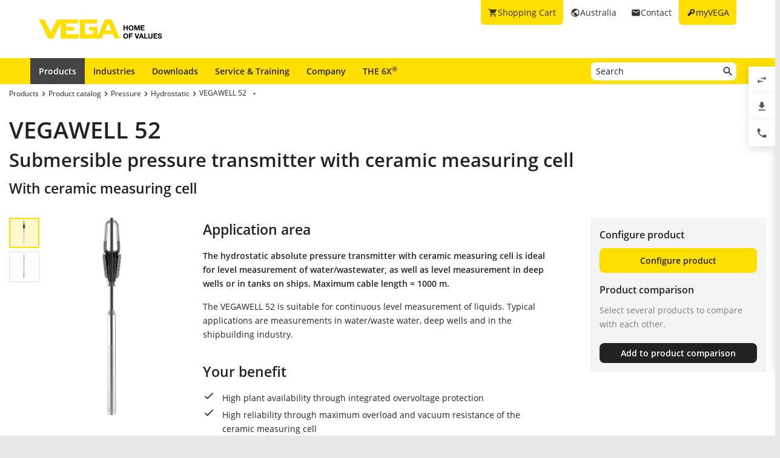

--- FILE ---
content_type: text/html; charset=utf-8
request_url: https://www.vega.com/en-au/products/product-catalog/pressure/hydrostatic/vegawell-52
body_size: 31707
content:



    <!DOCTYPE html>
    <html lang="en-au">


<head>
    
    <link rel="dns-prefetch" href="//cdn.vega.com">
    <link rel="preload" href="/fonts/material-icons/material-icons-round.woff2" as="font" type="font/woff2" />
    <link rel="preload" href="/fonts/open-sans/open-sans-v20-latin-ext_latin_cyrillic-300.woff2" as="font" type="font/woff2">
    <link rel="preload" href="/fonts/open-sans/open-sans-v20-latin-ext_latin_cyrillic-regular.woff2" as="font" type="font/woff2">
    <link rel="preload" href="/fonts/open-sans/open-sans-v20-latin-ext_latin_cyrillic-600.woff2" as="font" type="font/woff2">
    <link rel="preload" href="/fonts/open-sans/open-sans-v27-latin-ext_latin_cyrillic-800.woff2" as="font" type="font/woff2">



    <title>Submersible Pressure Transmitter For Hydrostatic Level Measurement - VEGAWELL 52 | VEGA</title>
<meta content="app-id=510625851" name="apple-itunes-app" />
<meta name="keywords" content="pressure transmitter, level measurement, contamination measuring cell, abrasive liquids " />
<meta name="description" content="The VEGAWELL 52 submersible pressure transmitter is suitable for continuous hydrostatic level measurement of liquids, and used in the water/waste water, deep wells and in the shipbuilding industry. " />
<meta name="robots" content="index, follow" />
<meta property="og:site_name" content="VEGA" />
<meta property="og:title" content="Submersible Pressure Transmitter For Hydrostatic Level Measurement - VEGAWELL 52 | VEGA" />
<meta property="og:description" content="The VEGAWELL 52 submersible pressure transmitter is suitable for continuous hydrostatic level measurement of liquids, and used in the water/waste water, deep wells and in the shipbuilding industry. " />
<meta content="max-snippet:-1, max-image-preview:large, max-video-preview:-1" name="robots">
<meta charset="utf-8" />
<meta content="width=device-width, initial-scale=1, user-scalable=no" name="viewport" />
<meta content="IE=edge" http-equiv="x-ua-compatible" />
<meta content="VEGA Grieshaber KG" name="author" />
<meta content="VEGA Grieshaber KG" name="publisher" />
<meta content="global" name="distribution" />
<meta content="industry" name="page-topic" />
<meta content="7 days" name="revisit-after" />
<meta content="en-au" name="language" />
<meta http-equiv="content-language" content="en-au" />
<meta name="theme-color" content="#ffde00" />

        <meta name="baidu-site-verification" content="code-7ivuWmnMEv" />




    <link href="/sitesearch.xml" rel="search" title="VEGA" type="application/opensearchdescription+xml" />
    <link href="/img/favicon.ico" rel="shortcut icon" type="image/x-icon" />

        <link rel="canonical" href="https://www.vega.com/en-au/products/product-catalog/pressure/hydrostatic/vegawell-52">
    <link rel="alternate" hreflang="nl-be" href="https://www.vega.com/nl-be/producten/product-catalog/druk/hydrostatisch/vegawell-52">
    <link rel="alternate" hreflang="fr-be" href="https://www.vega.com/fr-be/produits/catalogue-produits/mesure-de-pression/hydrostatique/vegawell-52">
    <link rel="alternate" hreflang="de-be" href="https://www.vega.com/de-be/produkte/produktkatalog/druck/hydrostatik/vegawell-52">
    <link rel="alternate" hreflang="de-ch" href="https://www.vega.com/de-ch/produkte/produktkatalog/druck/hydrostatik/vegawell-52">
    <link rel="alternate" hreflang="fr-ch" href="https://www.vega.com/fr-ch/produits/catalogue-produits/mesure-de-pression/hydrostatique/vegawell-52">
    <link rel="alternate" hreflang="it-ch" href="https://www.vega.com/it-ch/prodotti/catalogo-prodotti/pressione/idrostatica/vegawell-52">
    <link rel="alternate" hreflang="de-de" href="https://www.vega.com/de-de/produkte/produktkatalog/druck/hydrostatik/vegawell-52">
    <link rel="alternate" hreflang="de-at" href="https://www.vega.com/de-at/produkte/produktkatalog/druck/hydrostatik/vegawell-52">
    <link rel="alternate" hreflang="es-es" href="https://www.vega.com/es-es/productos/catalogo-de-productos/sensores-de-presion/hidrostatico/vegawell-52">
    <link rel="alternate" hreflang="fr-fr" href="https://www.vega.com/fr-fr/produits/catalogue-produits/mesure-de-pression/hydrostatique/vegawell-52">
    <link rel="alternate" hreflang="en-au" href="https://www.vega.com/en-au/products/product-catalog/pressure/hydrostatic/vegawell-52">
    <link rel="alternate" hreflang="en-ae" href="https://www.vega.com/en-ae/products/product-catalog/pressure/hydrostatic/vegawell-52">
    <link rel="alternate" hreflang="fr-ae" href="https://www.vega.com/fr-ae/produits/catalogue-produits/mesure-de-pression/hydrostatique/vegawell-52">
    <link rel="alternate" hreflang="en-gb" href="https://www.vega.com/en-uk/products/product-catalog/pressure/hydrostatic/vegawell-52">
    <link rel="alternate" hreflang="en-in" href="https://www.vega.com/en-in/products/product-catalog/pressure/hydrostatic/vegawell-52">
    <link rel="alternate" hreflang="it-it" href="https://www.vega.com/it-it/prodotti/catalogo-prodotti/pressione/idrostatica/vegawell-52">
    <link rel="alternate" hreflang="nl-nl" href="https://www.vega.com/nl-nl/producten/product-catalog/druk/hydrostatisch/vegawell-52">
    <link rel="alternate" hreflang="en-no" href="https://www.vega.com/en-no/products/product-catalog/pressure/hydrostatic/vegawell-52">
    <link rel="alternate" hreflang="en-sg" href="https://www.vega.com/en-sg/products/product-catalog/pressure/hydrostatic/vegawell-52">
    <link rel="alternate" hreflang="en-th" href="https://www.vega.com/en-th/products/product-catalog/pressure/hydrostatic/vegawell-52">
    <link rel="alternate" hreflang="tr-tr" href="https://www.vega.com/tr-tr/urunler/urun-kataloglari/basinc/hidrostatik/vegawell-52">
    <link rel="alternate" hreflang="en-us" href="https://www.vega.com/en-us/products/product-catalog/pressure/hydrostatic/vegawell-52">
    <link rel="alternate" hreflang="es-us" href="https://www.vega.com/es-us/productos/catalogo-de-productos/sensores-de-presion/hidrostatico/vegawell-52">
    <link rel="alternate" hreflang="en-ca" href="https://www.vega.com/en-ca/products/product-catalog/pressure/hydrostatic/vegawell-52">
    <link rel="alternate" hreflang="fr-ca" href="https://www.vega.com/fr-ca/produits/catalogue-produits/mesure-de-pression/hydrostatique/vegawell-52">
    <link rel="alternate" hreflang="en-za" href="https://www.vega.com/en-za/products/product-catalog/pressure/hydrostatic/vegawell-52">
    <link rel="alternate" hreflang="en-br" href="https://www.vega.com/en-br/products/product-catalog/pressure/hydrostatic/vegawell-52">
    <link rel="alternate" hreflang="es-mx" href="https://www.vega.com/es-mx/productos/catalogo-de-productos/sensores-de-presion/hidrostatico/vegawell-52">
    <link rel="alternate" hreflang="pt-br" href="https://www.vega.com/pt-br/produtos/catalogo-de-produtos/pressao/hidrostatica/vegawell-52">
    <link rel="alternate" hreflang="pl-pl" href="https://www.vega.com/pl-pl/produkty/katalog-produktow/cisnienie/hydrostatyczne/vegawell-52">
    <link rel="alternate" hreflang="en-dk" href="https://www.vega.com/en-dk/products/product-catalog/pressure/hydrostatic/vegawell-52">
    <link rel="alternate" hreflang="en-se" href="https://www.vega.com/en-se/products/product-catalog/pressure/hydrostatic/vegawell-52">
    <link rel="alternate" hreflang="en" href="https://www.vega.com/en/products/product-catalog/pressure/hydrostatic/vegawell-52">
    <link rel="alternate" hreflang="ru" href="https://www.vega.com/ru/products/product-catalog/pressure/hydrostatic/vegawell-52">


    <link href="/styles/Vega.Foundation.Vendor.css?t=639042205219954204" rel="stylesheet" />
<link href="/styles/Vega.Project.Application.css?t=639042205219954204" rel="stylesheet" />
<link href="/styles/Vega.Project.MyVega.css?t=639042205219954204" rel="stylesheet" />


    <!--[if lt IE 9]>
    <link href="/assets/vendor_support/iecss/iefix.css" rel="stylesheet" type="text/css" />
    <script src="/assets/vendor_support/es5-sham/es5-shim.min.js"></script>
    <script src="/assets/vendor_support/es5-sham/es5-sham.min.js"></script>
    <script src="/assets/vendor_support/html5/html5shiv.js"></script>
    <script src="/assets/vendor_support/html5/html5shiv-printshiv.js"></script>
    <script src="/assets/vendor_support/respond/respond.min.js"></script>
    <style>
        .container
        {
            max-width: 1280px;
            width: 100%;
        }
    </style>
<![endif]-->

    

    

    
    <script>
        var sliderSettings = {};
    </script>

    <!--FORMS STYLES AND SCRIPTS-->
    
    
    <!--FORMS STYLES AND SCRIPTS END-->
</head>
<body class="">
    






<!--[if lt IE 10]>
    <div class="old-browser-info">You are using an <strong>outdated</strong> browser. Please <a href="http://browsehappy.com/">upgrade your browser</a> to improve your experience.</div>
<![endif]-->


<input type="checkbox" id="myvega_login_overlay_checkbox" class="dialog-2024-checkbox" />
<div class="myvega-login-popup dialog-2024-container">
    <div class="dialog-2024" id="login_container"></div>
</div>



<!--TODO Server Name-->
<div class="container">
    
    <div class="" id="main-container">
        <div class="header">
            <div id="meta-nav">
        <label for="myvega_login_overlay_checkbox" class="meta-item login trackable"
             content="#login-container"
             data-language="en"
             data-tracking-event="navigation_click"
             data-tracking-context="Meta navigation"
             data-tracking-label="myVEGA"
             data-tracking-destination="#myVEGA">
            <span class="material-icons">key</span>
            <span class="hidden-xs">myVEGA</span>
        </label>

    <a href="/en-au/contact"
       class="meta-item contact trackable"
       data-tracking-event="navigation_click"
       data-tracking-context="Meta navigation"
       data-tracking-label="Contact">
        <span class="material-icons">email</span>
        <span class="hidden-xs">Contact</span>
    </a>

    <asp:Panel runat="server"
               ID="CountryContainer"
               class="country-container trackable"
               data-tracking-event="navigation_click"
               data-tracking-context="Meta navigation"
               data-tracking-label="Language selector"
               data-tracking-destination="#language-selector">
            <span id="country-selection" class="meta-item country">
                <span class="material-icons">public</span>
                <span class="hidden-xs active-country-name">Australia </span>
            </span>
    </asp:Panel>

        <a href="/en-au/shopping-cart"
           class="meta-item shopping-cart trackable"
           data-tracking-event="navigation_click"
           data-tracking-context="Meta navigation"
           data-tracking-label="Shopping Cart">
            <span class="material-icons">shopping_cart</span>
            <span class="hidden-xs">Shopping Cart</span>
            <span class="cart-item-count-wrapper">
                <span id="shopping-cart-item-count">0</span>
            </span>
        </a>
        <div id="confirm-cart-merge-overlay" class="vega-overlay">
            <div class="overlay-inner">
                <div class="overlay-title">Select shopping cart</div>

                <div class="overlay-content">
                    <p>There are already products in the shopping cart of your user account. Which shopping cart would you like to keep?</p>
                </div>
                <div class="overlay-buttons text-center">
                    <button type="button" class="btn-2024" id="cart-merge-use-guest-cart">Guest shopping cart</button> <button type="button" class="btn-2024" id="cart-merge-use-account-cart">Existing cart</button>
                    <div class="clearfix"></div>
                </div>
            </div>
        </div>
</div>


            <div itemscope itemtype="https://schema.org/Corporation">
    <a href="/en-au/" itemprop="url"> 
        <img alt="logo" class="logo" itemprop="logo" src="/img/logo/logo-with-claim.svg" />
    </a>
</div>


            


<nav id="n1">
    <div class="mobile-navigation-toggle visible-xs">
        <div class="animated-toggle">
            <div class="animate-toggle-lines"></div>
        </div>
    </div>
    <ul class="main-nav">
                <li class="main-nav-item">

                    <a href="/en-au/products"
                       data-tracking-event="navigation_click"
                       data-tracking-context="Main navigation"
                       data-tracking-label="Produkte"
                       class="trackable main-nav-item-link  active">
                        Products
                    </a>


                </li>
                <li class="main-nav-item">

                    <a href="/en-au/industries"
                       data-tracking-event="navigation_click"
                       data-tracking-context="Main navigation"
                       data-tracking-label="Industries-FR"
                       class="trackable main-nav-item-link ">
                        Industries
                    </a>


                </li>
                <li class="main-nav-item">

                    <a href="/en-au/downloads"
                       data-tracking-event="navigation_click"
                       data-tracking-context="Main navigation"
                       data-tracking-label="Downloads"
                       class="trackable main-nav-item-link ">
                        Downloads
                    </a>


                </li>
                <li class="main-nav-item">

                    <a href="/en-au/service-and-training"
                       data-tracking-event="navigation_click"
                       data-tracking-context="Main navigation"
                       data-tracking-label="Service-and-Training"
                       class="trackable main-nav-item-link ">
                        Service & Training
                    </a>


                </li>
                <li class="main-nav-item">

                    <a href="/en-au/company"
                       data-tracking-event="navigation_click"
                       data-tracking-context="Main navigation"
                       data-tracking-label="Company"
                       class="trackable main-nav-item-link  subnavigation-disabled">
                        Company
                    </a>


                        <ul class="subnav">
                                <li>
                                    <a href="/en-au/company/about-vega"
                                       data-tracking-event="navigation_click"
                                       data-tracking-context="Main navigation"
                                       data-tracking-label="Company-new"
                                       class="trackable ">
                                        About VEGA
                                    </a>

                                </li>
                                <li>
                                    <a href="/en-au/company/vega-australia-pty-ltd"
                                       data-tracking-event="navigation_click"
                                       data-tracking-context="Main navigation"
                                       data-tracking-label="VEGA Australia Pty Ltd"
                                       class="trackable ">
                                        VEGA Australia Pty Ltd
                                    </a>

                                </li>
                                <li>
                                    <a href="/en-au/company/vega-worldwide"
                                       data-tracking-event="navigation_click"
                                       data-tracking-context="Main navigation"
                                       data-tracking-label="VEGA worldwide"
                                       class="trackable ">
                                        VEGA worldwide
                                    </a>

                                </li>
                                <li>
                                    <a href="/en-au/company/blog"
                                       data-tracking-event="navigation_click"
                                       data-tracking-context="Main navigation"
                                       data-tracking-label="Blog"
                                       class="trackable ">
                                        Blog
                                    </a>

                                </li>
                                <li>
                                    <a href="/en-au/company/news-and-events"
                                       data-tracking-event="navigation_click"
                                       data-tracking-context="Main navigation"
                                       data-tracking-label="News und Events"
                                       class="trackable ">
                                        News &amp; Events
                                    </a>

                                </li>
                                <li>
                                    <a href="/en-au/company/press"
                                       data-tracking-event="navigation_click"
                                       data-tracking-context="Main navigation"
                                       data-tracking-label="Press Center"
                                       class="trackable ">
                                        Press
                                    </a>

                                </li>
                                <li>
                                    <a href="/en-au/company/legal-notice"
                                       data-tracking-event="navigation_click"
                                       data-tracking-context="Main navigation"
                                       data-tracking-label="Legal-Notice"
                                       class="trackable ">
                                        Legal Notice
                                    </a>

                                </li>
                        </ul>
                </li>
                <li class="main-nav-item">

                    <a href="/en-au/radar"
                       data-tracking-event="navigation_click"
                       data-tracking-context="Main navigation"
                       data-tracking-label="Radar"
                       class="trackable main-nav-item-link ">
                        THE 6X<sup>&reg;</sup>
                    </a>


                </li>
    </ul>
        <div id="main-search" data-downloads-link="/en-au/downloads">
            <a class="search-btn fulltextsearch-clickable" href="#"></a>
            <input type="text"
                   class="search data-hj-allow"
                   placeholder="Search"
                   data-function="fulltextsearch"
                   data-search-base-url="/en-au/search" />
            <div class="search-hint" data-nosnippet>
                <div>
                    <p class="text-bold">Possible search words</p>
                    <table>
                        <tbody>
                        <tr>
                            <td>Product name</td>
                            <td>VEGAPULS 6X</td>
                        </tr>
                        <tr>
                            <td>Serial number</td>
                            <td>31979683</td>
                        </tr>
                        <tr>
                            <td>eID</td>
                            <td>DE27963843</td>
                        </tr>
                        <tr>
                            <td>Order code</td>
                            <td>PS6X - 222 BQP</td>
                        </tr>
                        <tr>
                            <td>Article code</td>
                            <td>PS31.XXWXNNQHB</td>
                        </tr>
                        </tbody>
                    </table>
                </div>
            </div>
        </div>
    <div class="clearfix"></div>
</nav>

        </div>

        <div class="page-content-wrapper">
            

<div itemscope itemtype="http://schema.org/Product" ng-app="productDetailApp" ng-controller="productDetailController" class="product-detail">

    <div class="product-content">
        <ul class="breadcrumb hidden-xs" itemscope itemtype="https://schema.org/BreadcrumbList">
        <li itemprop="itemListElement" itemscope itemtype="https://schema.org/ListItem">
            <meta itemprop="position" content="1" />
                <a class="breadcrumb-link" href="/en-au/products" itemscope itemtype="https://schema.org/WebPage" itemprop="item" itemid="/en-au/products" target="_self"><span itemprop='name'>Products</span></a>
        </li>
        <li itemprop="itemListElement" itemscope itemtype="https://schema.org/ListItem">
            <meta itemprop="position" content="2" />
                <a class="breadcrumb-link" href="/en-au/products/product-catalog" itemscope itemtype="https://schema.org/WebPage" itemprop="item" itemid="/en-au/products/product-catalog" target="_self"><span itemprop='name'>Product catalog</span></a>
        </li>
        <li itemprop="itemListElement" itemscope itemtype="https://schema.org/ListItem">
            <meta itemprop="position" content="3" />
                <a class="breadcrumb-link" href="/en-au/products/product-catalog/pressure" itemscope itemtype="https://schema.org/WebPage" itemprop="item" itemid="/en-au/products/product-catalog/pressure" target="_self"><span itemprop='name'>Pressure</span></a>
        </li>
        <li itemprop="itemListElement" itemscope itemtype="https://schema.org/ListItem">
            <meta itemprop="position" content="4" />
                <a class="breadcrumb-link" href="/en-au/products/product-catalog/pressure/hydrostatic" itemscope itemtype="https://schema.org/WebPage" itemprop="item" itemid="/en-au/products/product-catalog/pressure/hydrostatic" target="_self"><span itemprop='name'>Hydrostatic</span></a>
        </li>
        <li itemprop="itemListElement" itemscope itemtype="https://schema.org/ListItem">
            <meta itemprop="position" content="5" />
                    <a></a>
                    <div class="dropdown-container" data-url="/api/sitecore/Navigation/BreadcrumbDropdown?id=b403bc7f-5b2b-44f2-8402-aab7e2291dcc">
                        <button type="button" class="btn btn-default dropdown-toggle breadCrumbDropDownButton" data-toggle="dropdown">
                            <a class="breadcrumb-link" href="/en-au/products/product-catalog/pressure/hydrostatic/vegawell-52" target="_self"><span itemprop='name'>VEGAWELL 52</span></a>
                            <span class="material-icons drop-down"></span>
                        </button>
                        <ul class="dropdown-menu breadCrumbDropDownContent" role="menu" aria-labelledby="breadCrumbDropDownButton">
                            <li><span class="material-icons material-icon-refresh">refresh</span></li>
                        </ul>
                    </div>
        </li>
</ul>

                <h2 class="product-name looks-h1" id="product-name" itemprop="name">VEGAWELL 52</h2>
    <h1 class="product-title looks-h2">Submersible pressure transmitter with ceramic measuring cell</h1>
    <h2 class="subtitle looks-h3">With ceramic measuring cell</h2>
<br />
<meta itemprop="mpn" content="101103" />


<div class="row">
    <div class="col-sm-3">
        <div class="variant-images">
            <table>
    <tbody>
        <tr>
            <td width="50">
                <div id="js-pagination-slider">
                        <div class="cbp-pagination-item video-item tooltip-item" data-variant-id="63b66276-4554-4ad9-9ec0-184dff90086d" title="">
                                <img src="/-/media/images/products/sensors/f-wl52-druckmessumformer-vegawell52-abspannklemme.png?rev=9c5d98e679624fda8d85b762e4ac9711&amp;w=50&amp;h=50&amp;hash=3C0F50D19EEF6AA533D7DF510CB3331C" />

                        </div>
                        <div class="cbp-pagination-item video-item tooltip-item" data-variant-id="29438050-3f09-4c8d-a054-6abc12932ae0" title="">
                                <img src="/-/media/images/products/sensors/f-wl52-druckmessumformer-vegawell52.png?rev=2fcf7445e552488688c2826fcd14969c&amp;w=50&amp;h=50&amp;hash=82DBD060C271C5D6CDBE08576C7892D6" />

                        </div>
                </div>
            </td>
            <td>
                <div class="cbp trackable"
                     id="js-grid-slider-thumbnail"
                     data-tracking-event="zoom_image"
                     data-tracking-context="Product details">
<div class="cbp-item">
    <div class="cbp-caption">
        <div class="cbp-caption-defaultWrap">
            <a href="/-/media/images/products/sensors/f-wl52-druckmessumformer-vegawell52-abspannklemme.png?rev=9c5d98e679624fda8d85b762e4ac9711&amp;mw=800&amp;mh=800&amp;hash=EBCAF24E6518FDE614E117DCBCC72816"
               class="cbp-lightbox cbp-caption"
               data-title=""
               target="_self">
                <img src="/-/media/images/products/sensors/f-wl52-druckmessumformer-vegawell52-abspannklemme.png?rev=9c5d98e679624fda8d85b762e4ac9711&amp;w=330&amp;mh=450&amp;hash=44757A1F7AEDA6F8F1F7AC55A09A1C87" alt="VEGAWELL 52 - Submersible pressure transmitter with ceramic measuring cell" />
            </a>
        </div>
        <div class="cbp-caption-activeWrap"></div>
    </div>
</div>
<div class="cbp-item">
    <div class="cbp-caption">
        <div class="cbp-caption-defaultWrap">
            <a href="/-/media/images/products/sensors/f-wl52-druckmessumformer-vegawell52.png?rev=2fcf7445e552488688c2826fcd14969c&amp;mw=800&amp;mh=800&amp;hash=09A3D9FE28C14421EEF9A319BE80C9D5"
               class="cbp-lightbox cbp-caption"
               data-title=""
               target="_self">
                <img src="/-/media/images/products/sensors/f-wl52-druckmessumformer-vegawell52.png?rev=2fcf7445e552488688c2826fcd14969c&amp;w=330&amp;mh=450&amp;hash=9C33C8D3777C1F975BBA12DA4FDA513D" alt="VEGAWELL 52 - Submersible pressure transmitter with ceramic measuring cell" />
            </a>
        </div>
        <div class="cbp-caption-activeWrap"></div>
    </div>
</div>
                </div>
            </td>
        </tr>
    </tbody>
</table>

        </div>
    </div>
    <div class="col-sm-6 main-product-description" itemprop="description">
        <div class="product-content-block">
            <h3>Application area</h3>
                <div class="product-characteristic-text">The hydrostatic absolute pressure transmitter with ceramic measuring cell is ideal for level measurement of water/wastewater, as well as level measurement in deep wells or in tanks on ships. Maximum cable length = 1000 m.</div>
            <div class="product-application-text">
                The VEGAWELL 52 is suitable for continuous level measurement of liquids. Typical applications are measurements in water/waste water, deep wells and in the shipbuilding industry. 
            </div>
        </div>
        <div class="divider-blank"></div>
    
        <div class="product-content-block">
            <h3>Your benefit</h3>
            <ul class="checklist">
                    <li>High plant availability through integrated overvoltage protection</li>
                    <li>High reliability through maximum overload and vacuum resistance of the ceramic measuring cell</li>
                    <li>Versatile use through robust housing and cable design</li>
            </ul>
        </div>
        <div class="divider-blank"></div>
    <div>
        
    </div>


</div>

<div class="col-sm-3">
    <div class="product-detail-checkout">
            <div itemprop="offers" itemtype="http://schema.org/Offer" itemscope>
                <meta itemprop="url" content="/en-au/products/product-catalog/pressure/hydrostatic/vegawell-52" />
                <meta itemprop="availability" content="https://schema.org/InStock" />
                <meta itemprop="itemCondition" content="https://schema.org/NewCondition" />
                <meta itemprop="price" content="0.00" />
                <div itemprop="seller" itemtype="http://schema.org/Organization" itemscope>
                    <meta itemprop="name" content="VEGA" />
                </div>
            </div>

                <h4>Configure product</h4>
            <span class="btn-2024 block" ng-click="setActiveTab('configurator')">Configure product</span>

        <div class="hidden-xs">
            <div class="product-detail-comparison-wrapper">
                <h4>Product comparison</h4>
                <div class="price-info">Select several products to compare with each other.</div>
                <div>
                    <a href="/en-au/products/product-compare" class="btn-2024 secondary-success block small" target="_self" id="product-comparison-link">Compare now</a>
                </div>
                <div>
                    <a data-id="{B403BC7F-5B2B-44F2-8402-AAB7E2291DCC}"
                       data-product="{D4A4099A-ECF1-415B-8973-9DBB1E220B98}"
                       data-category="Hydrostatic"
                       data-action="0"
                       data-button-type="product-detail"
                       class="btn-2024 secondary-dark block small product-comparison-button product-detail-compare-button"
                       data-add-text="Add to product comparison"
                       data-remove-text="Remove from comparison"
                       data-product-name="VEGAWELL 52">
                        Add to product comparison
                    </a>
                </div>
            </div>
        </div>
    </div>
        <div class="white-block special" style="margin-right: 10px;" ng-if="!hasDocumentationTab && !hasTechnicalDataTab && !hasApplicationTab">
            <div class="all-documents">
                <p>All documents and software for this product can be found in our Download Center.</p>
                <a href="/en-au/downloads?category={02EBC516-BFB4-454F-8E85-E9D847B53593}&amp;familyId=123654&amp;productId=101103" class="button download-center-link" target="_self">Show all downloads</a>
            </div>
        </div>
</div>
</div>

<meta content="VEGA Grieshaber KG" itemprop="manufacturer" />
<meta content="VEGA" itemprop="brand" />
<meta content="https://www.vega.com/-/media/images/products/sensors/f-wl52-druckmessumformer-vegawell52-abspannklemme.png?rev=9c5d98e679624fda8d85b762e4ac9711&amp;mh=140&amp;hash=4BEE1CAF9152A4B1A32BA3A08E04F75B" itemprop="image" />
<meta content="101103" itemprop="sku"/>
<span id="product-image-url" data-image="https://www.vega.com/-/media/images/products/sensors/f-wl52-druckmessumformer-vegawell52-abspannklemme.png?rev=9c5d98e679624fda8d85b762e4ac9711&amp;mh=140&amp;hash=4BEE1CAF9152A4B1A32BA3A08E04F75B"></span>

    </div>

    <div class="page-tabs">
        <div class="tab" ng-if="hasApplicationTab" ng-class="{'active': activeTab === 'application'}" ng-click="setActiveTab('application')">Application</div>
        <div class="tab" ng-if="hasTechnicalDataTab" ng-class="{'active': activeTab === 'technical-details'}" ng-click="setActiveTab('technical-details')">Technical specifications</div>
        <div class="tab" ng-if="hasDocumentationTab" ng-class="{'active': activeTab === 'documentation'}" ng-click="setActiveTab('documentation')">Documentation</div>
        <div class="tab" ng-if="hasAccessoriesTab" ng-class="{'active': activeTab === 'accessories'}" ng-click="setActiveTab('accessories')">Accessories</div>

            <div class="tab" ng-class="{'active': activeTab === 'configurator'}" ng-click="setActiveTab('configurator')">Configure product</div>
    </div>

    <div class="page-tab-content" ng-if="activeTab === 'application' && hasApplicationTab">
        

<div class="row">
        <div class="col-xs-12 col-sm-6">
            <h3>Hydrostatic pressure transmitter for gauge measurement in water and wastewater</h3>
            <div class="row">
                <div class="col-xs-12">
                    <p>The hydrostatic&nbsp;pressure transmitter VEGAWELL 52 with ceramic measuring cell is ideal for level measurement of water/wastewater in the water industry or in tanks on ships.</p>
<p>
The hydrostatic&nbsp;pressure transmitter with ceramic measuring cell for continuous level measurement for monitoring and control tasks, e.g.&nbsp;
</p>
<ul>
    <li>flow measurement i.e. overflow measurement on weirs&nbsp;</li>
    <li>water level measurement for control of groundwater pumps&nbsp;</li>
    <li>level measurement in ballast water tanks on ships&nbsp;</li>
    <li>level measurement in oil tanks</li>
</ul>
                </div>
            </div>
        </div>


    <div class="col-xs-12 col-sm-6">
    <h3>Other applications</h3>

    <div class="cards flex-start" data-columns="2">
            <div class="card horizontal">
                <div class="card-image">
                    <img src="/-/media/images/application-graphics/drinking-water/drinking-water-level-and-pressure-measurement-of-water-from-lake-and-river-banks.png?rev=ce7f6073f9634f27bd0157e494910dac&amp;mw=75&amp;hash=A500D62A90C68C71FC50A621AB0832E4" loading="lazy" alt="Level and pressure measurement of water from lake and river banks"/>
                </div>
                <div class="card-content">
                    <h3>Bank filtration</h3>
                    <p >Level and pressure measurement of water from lake and river banks</p>
                    <div class="spacer"></div>
                    <a href="/en-au/industries/water-wastewater/drinking-water-supply/bank-filtration" class="btn-2024" target="_self">To the application</a>
                </div>
            </div>
            <div class="card horizontal">
                <div class="card-image">
                    <img src="/-/media/images/application-graphics/refining-petrochemical-2016/oil-gas-refining-cooling-tower-basin-level-measurement.png?rev=bb3ce9c2f3d2482f9e9a4c43de9b8e42&amp;mw=75&amp;hash=77518F515F0262292C948E8ABEA59F22" loading="lazy" alt="Cooling tower basin level measurement"/>
                </div>
                <div class="card-content">
                    <h3>Cooling tower basin</h3>
                    <p >Cooling tower basin level measurement </p>
                    <div class="spacer"></div>
                    <a href="/en-au/industries/refining-petrochemical/applications/cooling-tower-basin" class="btn-2024" target="_self">To the application</a>
                </div>
            </div>
            <div class="card horizontal">
                <div class="card-image">
                    <img src="/-/media/images/application-graphics/yacht-building-2016/tank_swing61_wl52_002.png?rev=f4209d7f4cf74bbb9cd2b61b07657d10&amp;mw=75&amp;hash=B398464681AF9F58DC808461F4674649" loading="lazy" alt="Level measurement and point level detection in fuel tanks"/>
                </div>
                <div class="card-content">
                    <h3>Fuel tanks</h3>
                    <p >Level measurement and point level detection in fuel tanks</p>
                    <div class="spacer"></div>
                    <a href="/en-au/industries/ship-and-yacht-building/yacht-building/fuel-tanks" class="btn-2024" target="_self">To the application</a>
                </div>
            </div>
            <div class="card horizontal">
                <div class="card-image">
                    <img src="/-/media/images/application-graphics/yacht-building-2016/ship_br82_wl52_box03_001.png?rev=97d4f84092544ce5b16d1d43b2093521&amp;mw=75&amp;hash=357F20679E2FC69444BE70EFF945F8A4" loading="lazy" alt="Level measurement in fresh water and pool water tanks"/>
                </div>
                <div class="card-content">
                    <h3>Fresh water and pool water tanks</h3>
                    <p >Level measurement in fresh water and pool water tanks</p>
                    <div class="spacer"></div>
                    <a href="/en-au/industries/ship-and-yacht-building/yacht-building/fresh-water-and-pool-water-tanks" class="btn-2024" target="_self">To the application</a>
                </div>
            </div>
    </div>


</div>
 
</div>

<script>
    var hasApplicationTab = true;
</script>

    </div>

    <div class="page-tab-content" ng-if="activeTab === 'technical-details' && hasTechnicalDataTab" ng-cloak>
        

<div class="row technical-details">
    <div class="col-xs-12 col-sm-7 col-md-8 col-lg-9">
            <div ng-init="active = true"
         class="technical-data-toggle"
         ng-class="{'active': active}"
         ng-controller="characteristicToggleController">
        <div class="technical-data-title" ng-click="active = !active">Technical specifications</div>
        <div class="technical-data-content">
            <div class="characteristics">
                        <div class="characteristic">
                            <div class="row">
                                <div class="col-xs-12 col-sm-4 col-lg-3 characteristic-title">Measuring range - Pressure</div>
                                <div class="col-xs-12 col-sm-8 col-lg-9">
                                    <ul class="characteristic-values ">
                                            <li class="characteristic-value">
                                                0 ... 60 bar

                                                        <span class="unit-choices">
                                                            [<span ng-click="changeUnit('Pressure', 'bar')" class="unit-choice selected">Bar</span><span class="unit-choice-spacer"> - </span><span ng-click="changeUnit('Pressure', 'kpa')" class="unit-choice ">kPa</span><span class="unit-choice-spacer"> - </span><span ng-click="changeUnit('Pressure', 'psi')" class="unit-choice ">psi</span>]
                                                        </span>
                                            </li>
                                    </ul>
                                </div>
                            </div>
                        </div>
                        <div class="characteristic even">
                            <div class="row">
                                <div class="col-xs-12 col-sm-4 col-lg-3 characteristic-title">Process temperature</div>
                                <div class="col-xs-12 col-sm-8 col-lg-9">
                                    <ul class="characteristic-values ">
                                            <li class="characteristic-value">
                                                -20 ... 80 &#176;C

                                                        <span class="unit-choices">
                                                            [<span ng-click="changeUnit('Temperature', 'celsius')" class="unit-choice selected">&#176;C</span><span class="unit-choice-spacer"> - </span><span ng-click="changeUnit('Temperature', 'fahrenheit')" class="unit-choice ">&#176;F</span>]
                                                        </span>
                                            </li>
                                    </ul>
                                </div>
                            </div>
                        </div>
                        <div class="characteristic">
                            <div class="row">
                                <div class="col-xs-12 col-sm-4 col-lg-3 characteristic-title">Process pressure</div>
                                <div class="col-xs-12 col-sm-8 col-lg-9">
                                    <ul class="characteristic-values ">
                                            <li class="characteristic-value">
                                                -

                                                        <span class="unit-choices">
                                                            [<span ng-click="changeUnit('Pressure', 'bar')" class="unit-choice selected">Bar</span><span class="unit-choice-spacer"> - </span><span ng-click="changeUnit('Pressure', 'kpa')" class="unit-choice ">kPa</span><span class="unit-choice-spacer"> - </span><span ng-click="changeUnit('Pressure', 'psi')" class="unit-choice ">psi</span>]
                                                        </span>
                                            </li>
                                    </ul>
                                </div>
                            </div>
                        </div>
                        <div class="characteristic even">
                            <div class="row">
                                <div class="col-xs-12 col-sm-4 col-lg-3 characteristic-title">Accuracy</div>
                                <div class="col-xs-12 col-sm-8 col-lg-9">
                                    <ul class="characteristic-values ">
                                            <li class="characteristic-value">
                                                0.1 %

                                            </li>
                                    </ul>
                                </div>
                            </div>
                        </div>
                        <div class="characteristic">
                            <div class="row">
                                <div class="col-xs-12 col-sm-4 col-lg-3 characteristic-title">Materials, wetted parts</div>
                                <div class="col-xs-12 col-sm-8 col-lg-9">
                                    <ul class="characteristic-values multiple">
                                            <li class="characteristic-value">
                                                PVDF

                                            </li>
                                            <li class="characteristic-value">
                                                316L

                                            </li>
                                            <li class="characteristic-value">
                                                Duplex (1.4462)

                                            </li>
                                            <li class="characteristic-value">
                                                FEP

                                            </li>
                                            <li class="characteristic-value">
                                                PE

                                            </li>
                                            <li class="characteristic-value">
                                                1.4301

                                            </li>
                                            <li class="characteristic-value">
                                                Titanium

                                            </li>
                                    </ul>
                                </div>
                            </div>
                        </div>
                        <div class="characteristic even">
                            <div class="row">
                                <div class="col-xs-12 col-sm-4 col-lg-3 characteristic-title">Seal material</div>
                                <div class="col-xs-12 col-sm-8 col-lg-9">
                                    <ul class="characteristic-values multiple">
                                            <li class="characteristic-value">
                                                EPDM

                                            </li>
                                            <li class="characteristic-value">
                                                FKM

                                            </li>
                                            <li class="characteristic-value">
                                                FFKM

                                            </li>
                                    </ul>
                                </div>
                            </div>
                        </div>
                        <div class="characteristic">
                            <div class="row">
                                <div class="col-xs-12 col-sm-4 col-lg-3 characteristic-title">Protection rating</div>
                                <div class="col-xs-12 col-sm-8 col-lg-9">
                                    <ul class="characteristic-values multiple">
                                            <li class="characteristic-value">
                                                IP66/IP67

                                            </li>
                                            <li class="characteristic-value">
                                                IP68

                                            </li>
                                    </ul>
                                </div>
                            </div>
                        </div>
                        <div class="characteristic even">
                            <div class="row">
                                <div class="col-xs-12 col-sm-4 col-lg-3 characteristic-title">Output</div>
                                <div class="col-xs-12 col-sm-8 col-lg-9">
                                    <ul class="characteristic-values multiple">
                                            <li class="characteristic-value">
                                                4&#160;…&#160;20&#160;mA

                                            </li>
                                            <li class="characteristic-value">
                                                Two-wire: 4&#160;…&#160;20&#160;mA/HART

                                            </li>
                                    </ul>
                                </div>
                            </div>
                        </div>
                        <div class="characteristic">
                            <div class="row">
                                <div class="col-xs-12 col-sm-4 col-lg-3 characteristic-title">Ambient temperature</div>
                                <div class="col-xs-12 col-sm-8 col-lg-9">
                                    <ul class="characteristic-values ">
                                            <li class="characteristic-value">
                                                -40 ... 80 &#176;C

                                            </li>
                                    </ul>
                                </div>
                            </div>
                        </div>

            </div>
        </div>
    </div>

            <div ng-init="active = false"
         class="technical-data-toggle"
         ng-class="{'active': active}"
         ng-controller="characteristicToggleController">
        <div class="technical-data-title" ng-click="active = !active">Approvals</div>
        <div class="technical-data-content">
            <div class="characteristics">
                        <div class="characteristic">
                            <div class="row">
                                <div class="col-xs-12 col-sm-4 col-lg-3 characteristic-title">Scope</div>
                                <div class="col-xs-12 col-sm-8 col-lg-9">
                                    <ul class="characteristic-values multiple">
                                            <li class="characteristic-value">
                                                ATEX / Europe

                                            </li>
                                            <li class="characteristic-value">
                                                CSA / Canada

                                            </li>
                                            <li class="characteristic-value">
                                                FM / USA

                                            </li>
                                            <li class="characteristic-value">
                                                EAC (GOST) / Belarus

                                            </li>
                                            <li class="characteristic-value">
                                                EAC (GOST) / Kazakhstan

                                            </li>
                                            <li class="characteristic-value">
                                                IEC / worldwide

                                            </li>
                                            <li class="characteristic-value">
                                                UKR Sepro / Ukraine

                                            </li>
                                            <li class="characteristic-value">
                                                INMETRO / Brazil

                                            </li>
                                    </ul>
                                </div>
                            </div>
                        </div>
                        <div class="characteristic even">
                            <div class="row">
                                <div class="col-xs-12 col-sm-4 col-lg-3 characteristic-title">Explosion protection</div>
                                <div class="col-xs-12 col-sm-8 col-lg-9">
                                    <ul class="characteristic-values multiple">
                                            <li class="characteristic-value">
                                                Intrinsic safety &quot;i&quot;

                                            </li>
                                            <li class="characteristic-value">
                                                Flameproof enclosure &quot;d&quot;

                                            </li>
                                            <li class="characteristic-value">
                                                Dust ignition protection &quot;t&quot;

                                            </li>
                                    </ul>
                                </div>
                            </div>
                        </div>
                        <div class="characteristic">
                            <div class="row">
                                <div class="col-xs-12 col-sm-4 col-lg-3 characteristic-title">Foodstuffs/Pharma</div>
                                <div class="col-xs-12 col-sm-8 col-lg-9">
                                    <ul class="characteristic-values ">
                                            <li class="characteristic-value">
                                                Drinking water

                                            </li>
                                    </ul>
                                </div>
                            </div>
                        </div>
                        <div class="characteristic even">
                            <div class="row">
                                <div class="col-xs-12 col-sm-4 col-lg-3 characteristic-title">Ship approval</div>
                                <div class="col-xs-12 col-sm-8 col-lg-9">
                                    <ul class="characteristic-values multiple">
                                            <li class="characteristic-value">
                                                ABS

                                            </li>
                                            <li class="characteristic-value">
                                                BV

                                            </li>
                                            <li class="characteristic-value">
                                                CCS

                                            </li>
                                            <li class="characteristic-value">
                                                DNV

                                            </li>
                                            <li class="characteristic-value">
                                                GL

                                            </li>
                                            <li class="characteristic-value">
                                                LR

                                            </li>
                                            <li class="characteristic-value">
                                                RINA

                                            </li>
                                    </ul>
                                </div>
                            </div>
                        </div>
                        <div class="characteristic">
                            <div class="row">
                                <div class="col-xs-12 col-sm-4 col-lg-3 characteristic-title">Overfill protection</div>
                                <div class="col-xs-12 col-sm-8 col-lg-9">
                                    <ul class="characteristic-values ">
                                            <li class="characteristic-value">
                                                WHG

                                            </li>
                                    </ul>
                                </div>
                            </div>
                        </div>

            </div>
        </div>
    </div>

            <div ng-init="active = false"
         class="technical-data-toggle"
         ng-class="{'active': active}"
         ng-controller="characteristicToggleController">
        <div class="technical-data-title" ng-click="active = !active">Display &amp; adjustment</div>
        <div class="technical-data-content">
            <div class="characteristics">
                        <div class="characteristic">
                            <div class="row">
                                <div class="col-xs-12 col-sm-4 col-lg-3 characteristic-title">Adjustment</div>
                                <div class="col-xs-12 col-sm-8 col-lg-9">
                                    <ul class="characteristic-values multiple">
                                            <li class="characteristic-value">
                                                PC, PACTware and DTM

                                            </li>
                                            <li class="characteristic-value">
                                                HART-Communicator

                                            </li>
                                            <li class="characteristic-value">
                                                Software (e. g. AMS™, PDM)

                                            </li>
                                    </ul>
                                </div>
                            </div>
                        </div>
                        <div class="characteristic even">
                            <div class="row">
                                <div class="col-xs-12 col-sm-4 col-lg-3 characteristic-title">Indication</div>
                                <div class="col-xs-12 col-sm-8 col-lg-9">
                                    <ul class="characteristic-values ">
                                            <li class="characteristic-value">
                                                VEGADIS 82

                                            </li>
                                    </ul>
                                </div>
                            </div>
                        </div>

            </div>
        </div>
    </div>


    </div>
        <div class="col-xs-12 col-sm-5 col-md-4 col-lg-3">
            <div class="card">
                <div class="card-content">
                    <h3 class="card-content-title">Drawing generator</h3>
                    <p class="card-content-text">Generate 2D and 3D drawings for your specific configuration.</p>
                    <div class="spacer"></div>
                    <span class="btn-2024" ng-click="setActiveTab('configurator')">Configure Now</span>
                </div>
            </div>
        </div>
</div>

<script>
    var hasTechnicalDataTab = true;
</script>



    </div>

    <div class="page-tab-content current-country-au" ng-if="activeTab === 'documentation' && hasDocumentationTab" ng-cloak>
        
<div class="product-detail-documents">


    <script>
    var hasDocumentationTab = true;
</script>


    <h2 class="looks-h3 cards-title">Direct downloads</h2>
    <div class="cards flex-start" data-columns="4">
            <div class="card">
                <div class="card-content">
                    <h3>Product catalog</h3>
                        <p>Hydrostatic</p> 
                                                            <div class="spacer"></div>
                    <div class="bottom">
   
    <div class="language-button">


<ul class="languages ">
<li data-extension="pdf" data-url="/api/sitecore/DocumentDownload/Handler?documentContainerId=1002757&languageId=2&fileExtension=pdf&softwareVersion=&documentGroupId=34145&version=23-04-2024" data-language-id="2" data-action="0" class="language selected" data-id="1002757">        <div class="flag-wrapper"><img src="/-/media/images/flags/flag_united_kingdom.png" loading="lazy" class="flag" /></div>
            <span class="material-icons">unfold_more</span>
</li>    <ul class="download-button-submenu-container">
<li data-extension="pdf" data-url="/api/sitecore/DocumentDownload/Handler?documentContainerId=1002757&languageId=2&fileExtension=pdf&softwareVersion=&documentGroupId=34145&version=23-04-2024" data-language-id="2" data-action="0" class="language" data-id="1002757">                <div class="flag-wrapper">
                    <img src="/-/media/images/flags/flag_united_kingdom.png" loading="lazy" class="flag" />
                </div>
                <span class="code">EN</span>
</li><li data-extension="pdf" data-url="/api/sitecore/DocumentDownload/Handler?documentContainerId=1002757&languageId=1&fileExtension=pdf&softwareVersion=&documentGroupId=34145&version=23-04-2024" data-language-id="1" data-action="0" class="language" data-id="1002757">                <div class="flag-wrapper">
                    <img src="/-/media/images/flags/flag_germany.png" loading="lazy" class="flag" />
                </div>
                <span class="code">DE</span>
</li><li data-extension="pdf" data-url="/api/sitecore/DocumentDownload/Handler?documentContainerId=1002757&languageId=11&fileExtension=pdf&softwareVersion=&documentGroupId=34145&version=23-04-2024" data-language-id="11" data-action="0" class="language" data-id="1002757">                <div class="flag-wrapper">
                    <img src="/-/media/images/flags/flag_czech_republic.png" loading="lazy" class="flag" />
                </div>
                <span class="code">CS</span>
</li><li data-extension="pdf" data-url="/api/sitecore/DocumentDownload/Handler?documentContainerId=1002757&languageId=6&fileExtension=pdf&softwareVersion=&documentGroupId=34145&version=23-04-2024" data-language-id="6" data-action="0" class="language" data-id="1002757">                <div class="flag-wrapper">
                    <img src="/-/media/images/flags/flag_spain.png" loading="lazy" class="flag" />
                </div>
                <span class="code">ES</span>
</li><li data-extension="pdf" data-url="/api/sitecore/DocumentDownload/Handler?documentContainerId=1002757&languageId=3&fileExtension=pdf&softwareVersion=&documentGroupId=34145&version=23-04-2024" data-language-id="3" data-action="0" class="language" data-id="1002757">                <div class="flag-wrapper">
                    <img src="/-/media/images/flags/flag_france.png" loading="lazy" class="flag" />
                </div>
                <span class="code">FR</span>
</li><li data-extension="pdf" data-url="/api/sitecore/DocumentDownload/Handler?documentContainerId=1002757&languageId=4&fileExtension=pdf&softwareVersion=&documentGroupId=34145&version=23-04-2024" data-language-id="4" data-action="0" class="language" data-id="1002757">                <div class="flag-wrapper">
                    <img src="/-/media/images/flags/flag_italy.png" loading="lazy" class="flag" />
                </div>
                <span class="code">IT</span>
</li><li data-extension="pdf" data-url="/api/sitecore/DocumentDownload/Handler?documentContainerId=1002757&languageId=5&fileExtension=pdf&softwareVersion=&documentGroupId=34145&version=23-04-2024" data-language-id="5" data-action="0" class="language" data-id="1002757">                <div class="flag-wrapper">
                    <img src="/-/media/images/flags/flag_netherlands.png" loading="lazy" class="flag" />
                </div>
                <span class="code">NL</span>
</li><li data-extension="pdf" data-url="/api/sitecore/DocumentDownload/Handler?documentContainerId=1002757&languageId=9&fileExtension=pdf&softwareVersion=&documentGroupId=34145&version=23-04-2024" data-language-id="9" data-action="0" class="language" data-id="1002757">                <div class="flag-wrapper">
                    <img src="/-/media/images/flags/flag_poland.png" loading="lazy" class="flag" />
                </div>
                <span class="code">PL</span>
</li><li data-extension="pdf" data-url="/api/sitecore/DocumentDownload/Handler?documentContainerId=1002757&languageId=8&fileExtension=pdf&softwareVersion=&documentGroupId=34145&version=23-04-2024" data-language-id="8" data-action="0" class="language" data-id="1002757">                <div class="flag-wrapper">
                    <img src="/-/media/images/flags/flag_portugal.png" loading="lazy" class="flag" />
                </div>
                <span class="code">PT</span>
</li><li data-extension="pdf" data-url="/api/sitecore/DocumentDownload/Handler?documentContainerId=1002757&languageId=18&fileExtension=pdf&softwareVersion=&documentGroupId=34145&version=23-04-2024" data-language-id="18" data-action="0" class="language" data-id="1002757">                <div class="flag-wrapper">
                    <img src="/-/media/images/flags/flag_turkey.png" loading="lazy" class="flag" />
                </div>
                <span class="code">TR</span>
</li><li data-extension="pdf" data-url="/api/sitecore/DocumentDownload/Handler?documentContainerId=1002757&languageId=10&fileExtension=pdf&softwareVersion=&documentGroupId=34145&version=23-04-2024" data-language-id="10" data-action="0" class="language" data-id="1002757">                <div class="flag-wrapper">
                    <img src="/-/media/images/flags/flag_china.png" loading="lazy" class="flag" />
                </div>
                <span class="code">ZH</span>
</li>    </ul>
</ul>


<a href="/api/sitecore/DocumentDownload/Handler?documentContainerId=1002757&amp;languageId=2&amp;fileExtension=pdf&amp;softwareVersion=&amp;documentGroupId=34145&amp;version=23-04-2024" class="text" onclick="track.fileDownload(&#39;34145 - 2.pdf&#39;, &#39;pdf&#39;, wellKnownContexts.downloadCenter, &#39;34145&#39;, &#39;Product catalog&#39;,  &#39;Hydrostatic&#39;, &#39;2&#39;)" target="_blank" download>Download <span class="material-icons">download</span></a>
    </div>

                <span class="documentation merkzettel btn-2024 outline tooltip-item"
                      title="Add to basket">
                    </span>


</div>


                </div>
            </div>
            <div class="card">
                <div class="card-content">
                    <h3>Product information</h3>
                        <p>VEGABAR 86, 87, VEGAWELL 52</p> 
                                                            <div class="spacer"></div>
                    <div class="bottom">
   
    <div class="language-button">


<ul class="languages ">
<li data-extension="pdf" data-url="/api/sitecore/DocumentDownload/Handler?documentContainerId=6156&languageId=2&fileExtension=pdf&softwareVersion=&documentGroupId=45079&version=14-05-2018" data-language-id="2" data-action="0" class="language selected" data-id="6156">        <div class="flag-wrapper"><img src="/-/media/images/flags/flag_united_kingdom.png" loading="lazy" class="flag" /></div>
            <span class="material-icons">unfold_more</span>
</li>    <ul class="download-button-submenu-container">
<li data-extension="pdf" data-url="/api/sitecore/DocumentDownload/Handler?documentContainerId=6156&languageId=2&fileExtension=pdf&softwareVersion=&documentGroupId=45079&version=14-05-2018" data-language-id="2" data-action="0" class="language" data-id="6156">                <div class="flag-wrapper">
                    <img src="/-/media/images/flags/flag_united_kingdom.png" loading="lazy" class="flag" />
                </div>
                <span class="code">EN</span>
</li><li data-extension="pdf" data-url="/api/sitecore/DocumentDownload/Handler?documentContainerId=6156&languageId=28&fileExtension=pdf&softwareVersion=&documentGroupId=45079&version=14-05-2018" data-language-id="28" data-action="0" class="language" data-id="6156">                <div class="flag-wrapper">
                    <img src="/-/media/images/flags/flag_usa.png" loading="lazy" class="flag" />
                </div>
                <span class="code">US</span>
</li><li data-extension="pdf" data-url="/api/sitecore/DocumentDownload/Handler?documentContainerId=6156&languageId=1&fileExtension=pdf&softwareVersion=&documentGroupId=45079&version=14-05-2018" data-language-id="1" data-action="0" class="language" data-id="6156">                <div class="flag-wrapper">
                    <img src="/-/media/images/flags/flag_germany.png" loading="lazy" class="flag" />
                </div>
                <span class="code">DE</span>
</li><li data-extension="pdf" data-url="/api/sitecore/DocumentDownload/Handler?documentContainerId=6156&languageId=6&fileExtension=pdf&softwareVersion=&documentGroupId=45079&version=14-05-2018" data-language-id="6" data-action="0" class="language" data-id="6156">                <div class="flag-wrapper">
                    <img src="/-/media/images/flags/flag_spain.png" loading="lazy" class="flag" />
                </div>
                <span class="code">ES</span>
</li><li data-extension="pdf" data-url="/api/sitecore/DocumentDownload/Handler?documentContainerId=6156&languageId=3&fileExtension=pdf&softwareVersion=&documentGroupId=45079&version=14-05-2018" data-language-id="3" data-action="0" class="language" data-id="6156">                <div class="flag-wrapper">
                    <img src="/-/media/images/flags/flag_france.png" loading="lazy" class="flag" />
                </div>
                <span class="code">FR</span>
</li><li data-extension="pdf" data-url="/api/sitecore/DocumentDownload/Handler?documentContainerId=6156&languageId=4&fileExtension=pdf&softwareVersion=&documentGroupId=45079&version=14-05-2018" data-language-id="4" data-action="0" class="language" data-id="6156">                <div class="flag-wrapper">
                    <img src="/-/media/images/flags/flag_italy.png" loading="lazy" class="flag" />
                </div>
                <span class="code">IT</span>
</li><li data-extension="pdf" data-url="/api/sitecore/DocumentDownload/Handler?documentContainerId=6156&languageId=5&fileExtension=pdf&softwareVersion=&documentGroupId=45079&version=14-05-2018" data-language-id="5" data-action="0" class="language" data-id="6156">                <div class="flag-wrapper">
                    <img src="/-/media/images/flags/flag_netherlands.png" loading="lazy" class="flag" />
                </div>
                <span class="code">NL</span>
</li><li data-extension="pdf" data-url="/api/sitecore/DocumentDownload/Handler?documentContainerId=6156&languageId=8&fileExtension=pdf&softwareVersion=&documentGroupId=45079&version=14-05-2018" data-language-id="8" data-action="0" class="language" data-id="6156">                <div class="flag-wrapper">
                    <img src="/-/media/images/flags/flag_portugal.png" loading="lazy" class="flag" />
                </div>
                <span class="code">PT</span>
</li><li data-extension="pdf" data-url="/api/sitecore/DocumentDownload/Handler?documentContainerId=6156&languageId=18&fileExtension=pdf&softwareVersion=&documentGroupId=45079&version=14-05-2018" data-language-id="18" data-action="0" class="language" data-id="6156">                <div class="flag-wrapper">
                    <img src="/-/media/images/flags/flag_turkey.png" loading="lazy" class="flag" />
                </div>
                <span class="code">TR</span>
</li><li data-extension="pdf" data-url="/api/sitecore/DocumentDownload/Handler?documentContainerId=6156&languageId=10&fileExtension=pdf&softwareVersion=&documentGroupId=45079&version=14-05-2018" data-language-id="10" data-action="0" class="language" data-id="6156">                <div class="flag-wrapper">
                    <img src="/-/media/images/flags/flag_china.png" loading="lazy" class="flag" />
                </div>
                <span class="code">ZH</span>
</li>    </ul>
</ul>


<a href="/api/sitecore/DocumentDownload/Handler?documentContainerId=6156&amp;languageId=2&amp;fileExtension=pdf&amp;softwareVersion=&amp;documentGroupId=45079&amp;version=14-05-2018" class="text" onclick="track.fileDownload(&#39;45079 - 2.pdf&#39;, &#39;pdf&#39;, wellKnownContexts.downloadCenter, &#39;45079&#39;, &#39;Product Information&#39;,  &#39;VEGABAR 86, 87, VEGAWELL 52&#39;, &#39;2&#39;)" target="_blank" download>Download <span class="material-icons">download</span></a>
    </div>

                <span class="documentation merkzettel btn-2024 outline tooltip-item"
                      title="Add to basket">
                    </span>


</div>


                </div>
            </div>
            <div class="card">
                <div class="card-content">
                    <h3>Specification sheet</h3>
                        <p>VEGAWELL 52</p> 
                                            <p>Two-wire: 4 … 20 mA</p>
                                        <div class="spacer"></div>
                    <div class="bottom">
   
    <div class="language-button">


<ul class="languages ">
<li data-extension="pdf" data-url="/api/sitecore/DocumentDownload/Handler?documentContainerId=4140&languageId=2&fileExtension=pdf&softwareVersion=&documentGroupId=34733&version=29-06-2022" data-language-id="2" data-action="0" class="language selected" data-id="4140">        <div class="flag-wrapper"><img src="/-/media/images/flags/flag_united_kingdom.png" loading="lazy" class="flag" /></div>
            <span class="material-icons">unfold_more</span>
</li>    <ul class="download-button-submenu-container">
<li data-extension="pdf" data-url="/api/sitecore/DocumentDownload/Handler?documentContainerId=4140&languageId=2&fileExtension=pdf&softwareVersion=&documentGroupId=34733&version=29-06-2022" data-language-id="2" data-action="0" class="language" data-id="4140">                <div class="flag-wrapper">
                    <img src="/-/media/images/flags/flag_united_kingdom.png" loading="lazy" class="flag" />
                </div>
                <span class="code">EN</span>
</li><li data-extension="pdf" data-url="/api/sitecore/DocumentDownload/Handler?documentContainerId=4140&languageId=28&fileExtension=pdf&softwareVersion=&documentGroupId=34733&version=29-06-2022" data-language-id="28" data-action="0" class="language" data-id="4140">                <div class="flag-wrapper">
                    <img src="/-/media/images/flags/flag_usa.png" loading="lazy" class="flag" />
                </div>
                <span class="code">US</span>
</li><li data-extension="pdf" data-url="/api/sitecore/DocumentDownload/Handler?documentContainerId=4140&languageId=1&fileExtension=pdf&softwareVersion=&documentGroupId=34733&version=29-06-2022" data-language-id="1" data-action="0" class="language" data-id="4140">                <div class="flag-wrapper">
                    <img src="/-/media/images/flags/flag_germany.png" loading="lazy" class="flag" />
                </div>
                <span class="code">DE</span>
</li><li data-extension="pdf" data-url="/api/sitecore/DocumentDownload/Handler?documentContainerId=4140&languageId=11&fileExtension=pdf&softwareVersion=&documentGroupId=34733&version=29-06-2022" data-language-id="11" data-action="0" class="language" data-id="4140">                <div class="flag-wrapper">
                    <img src="/-/media/images/flags/flag_czech_republic.png" loading="lazy" class="flag" />
                </div>
                <span class="code">CS</span>
</li><li data-extension="pdf" data-url="/api/sitecore/DocumentDownload/Handler?documentContainerId=4140&languageId=16&fileExtension=pdf&softwareVersion=&documentGroupId=34733&version=29-06-2022" data-language-id="16" data-action="0" class="language" data-id="4140">                <div class="flag-wrapper">
                    <img src="/-/media/images/flags/flag_denmark.png" loading="lazy" class="flag" />
                </div>
                <span class="code">DA</span>
</li><li data-extension="pdf" data-url="/api/sitecore/DocumentDownload/Handler?documentContainerId=4140&languageId=6&fileExtension=pdf&softwareVersion=&documentGroupId=34733&version=29-06-2022" data-language-id="6" data-action="0" class="language" data-id="4140">                <div class="flag-wrapper">
                    <img src="/-/media/images/flags/flag_spain.png" loading="lazy" class="flag" />
                </div>
                <span class="code">ES</span>
</li><li data-extension="pdf" data-url="/api/sitecore/DocumentDownload/Handler?documentContainerId=4140&languageId=3&fileExtension=pdf&softwareVersion=&documentGroupId=34733&version=29-06-2022" data-language-id="3" data-action="0" class="language" data-id="4140">                <div class="flag-wrapper">
                    <img src="/-/media/images/flags/flag_france.png" loading="lazy" class="flag" />
                </div>
                <span class="code">FR</span>
</li><li data-extension="pdf" data-url="/api/sitecore/DocumentDownload/Handler?documentContainerId=4140&languageId=17&fileExtension=pdf&softwareVersion=&documentGroupId=34733&version=29-06-2022" data-language-id="17" data-action="0" class="language" data-id="4140">                <div class="flag-wrapper">
                    <img src="/-/media/images/flags/flag_hungary.png" loading="lazy" class="flag" />
                </div>
                <span class="code">HU</span>
</li><li data-extension="pdf" data-url="/api/sitecore/DocumentDownload/Handler?documentContainerId=4140&languageId=4&fileExtension=pdf&softwareVersion=&documentGroupId=34733&version=29-06-2022" data-language-id="4" data-action="0" class="language" data-id="4140">                <div class="flag-wrapper">
                    <img src="/-/media/images/flags/flag_italy.png" loading="lazy" class="flag" />
                </div>
                <span class="code">IT</span>
</li><li data-extension="pdf" data-url="/api/sitecore/DocumentDownload/Handler?documentContainerId=4140&languageId=5&fileExtension=pdf&softwareVersion=&documentGroupId=34733&version=29-06-2022" data-language-id="5" data-action="0" class="language" data-id="4140">                <div class="flag-wrapper">
                    <img src="/-/media/images/flags/flag_netherlands.png" loading="lazy" class="flag" />
                </div>
                <span class="code">NL</span>
</li><li data-extension="pdf" data-url="/api/sitecore/DocumentDownload/Handler?documentContainerId=4140&languageId=21&fileExtension=pdf&softwareVersion=&documentGroupId=34733&version=29-06-2022" data-language-id="21" data-action="0" class="language" data-id="4140">                <div class="flag-wrapper">
                    <img src="/-/media/images/flags/flag_norway.png" loading="lazy" class="flag" />
                </div>
                <span class="code">NO</span>
</li><li data-extension="pdf" data-url="/api/sitecore/DocumentDownload/Handler?documentContainerId=4140&languageId=9&fileExtension=pdf&softwareVersion=&documentGroupId=34733&version=29-06-2022" data-language-id="9" data-action="0" class="language" data-id="4140">                <div class="flag-wrapper">
                    <img src="/-/media/images/flags/flag_poland.png" loading="lazy" class="flag" />
                </div>
                <span class="code">PL</span>
</li><li data-extension="pdf" data-url="/api/sitecore/DocumentDownload/Handler?documentContainerId=4140&languageId=8&fileExtension=pdf&softwareVersion=&documentGroupId=34733&version=29-06-2022" data-language-id="8" data-action="0" class="language" data-id="4140">                <div class="flag-wrapper">
                    <img src="/-/media/images/flags/flag_portugal.png" loading="lazy" class="flag" />
                </div>
                <span class="code">PT</span>
</li><li data-extension="pdf" data-url="/api/sitecore/DocumentDownload/Handler?documentContainerId=4140&languageId=14&fileExtension=pdf&softwareVersion=&documentGroupId=34733&version=29-06-2022" data-language-id="14" data-action="0" class="language" data-id="4140">                <div class="flag-wrapper">
                    <img src="/-/media/images/flags/flag_sweden.png" loading="lazy" class="flag" />
                </div>
                <span class="code">SV</span>
</li><li data-extension="pdf" data-url="/api/sitecore/DocumentDownload/Handler?documentContainerId=4140&languageId=18&fileExtension=pdf&softwareVersion=&documentGroupId=34733&version=29-06-2022" data-language-id="18" data-action="0" class="language" data-id="4140">                <div class="flag-wrapper">
                    <img src="/-/media/images/flags/flag_turkey.png" loading="lazy" class="flag" />
                </div>
                <span class="code">TR</span>
</li><li data-extension="pdf" data-url="/api/sitecore/DocumentDownload/Handler?documentContainerId=4140&languageId=19&fileExtension=pdf&softwareVersion=&documentGroupId=34733&version=29-06-2022" data-language-id="19" data-action="0" class="language" data-id="4140">                <div class="flag-wrapper">
                    <img src="/-/media/images/flags/flag_ukraine.png" loading="lazy" class="flag" />
                </div>
                <span class="code">UK</span>
</li><li data-extension="pdf" data-url="/api/sitecore/DocumentDownload/Handler?documentContainerId=4140&languageId=10&fileExtension=pdf&softwareVersion=&documentGroupId=34733&version=29-06-2022" data-language-id="10" data-action="0" class="language" data-id="4140">                <div class="flag-wrapper">
                    <img src="/-/media/images/flags/flag_china.png" loading="lazy" class="flag" />
                </div>
                <span class="code">ZH</span>
</li>    </ul>
</ul>


<a href="/api/sitecore/DocumentDownload/Handler?documentContainerId=4140&amp;languageId=2&amp;fileExtension=pdf&amp;softwareVersion=&amp;documentGroupId=34733&amp;version=29-06-2022" class="text" onclick="track.fileDownload(&#39;34733 - 2.pdf&#39;, &#39;pdf&#39;, wellKnownContexts.downloadCenter, &#39;34733&#39;, &#39;Specification sheets&#39;,  &#39;VEGAWELL 52&#39;, &#39;2&#39;)" target="_blank" download>Download <span class="material-icons">download</span></a>
    </div>

                <span class="documentation merkzettel btn-2024 outline tooltip-item"
                      title="Add to basket">
                    </span>


</div>


                </div>
            </div>
            <div class="card">
                <div class="card-content">
                    <h3>Operating instructions</h3>
                        <p>VEGAWELL 52</p> 
                                            <p>Two-wire: 4 … 20 mA</p>
                                        <div class="spacer"></div>
                    <div class="bottom">
   
    <div class="language-button">


<ul class="languages ">
<li data-extension="pdf" data-url="/api/sitecore/DocumentDownload/Handler?documentContainerId=4336&languageId=2&fileExtension=pdf&softwareVersion=&documentGroupId=35401&version=15-09-2025" data-language-id="2" data-action="0" class="language selected" data-id="4336">        <div class="flag-wrapper"><img src="/-/media/images/flags/flag_united_kingdom.png" loading="lazy" class="flag" /></div>
            <span class="material-icons">unfold_more</span>
</li>    <ul class="download-button-submenu-container">
<li data-extension="pdf" data-url="/api/sitecore/DocumentDownload/Handler?documentContainerId=4336&languageId=2&fileExtension=pdf&softwareVersion=&documentGroupId=35401&version=15-09-2025" data-language-id="2" data-action="0" class="language" data-id="4336">                <div class="flag-wrapper">
                    <img src="/-/media/images/flags/flag_united_kingdom.png" loading="lazy" class="flag" />
                </div>
                <span class="code">EN</span>
</li><li data-extension="pdf" data-url="/api/sitecore/DocumentDownload/Handler?documentContainerId=4336&languageId=1&fileExtension=pdf&softwareVersion=&documentGroupId=35401&version=15-09-2025" data-language-id="1" data-action="0" class="language" data-id="4336">                <div class="flag-wrapper">
                    <img src="/-/media/images/flags/flag_germany.png" loading="lazy" class="flag" />
                </div>
                <span class="code">DE</span>
</li><li data-extension="pdf" data-url="/api/sitecore/DocumentDownload/Handler?documentContainerId=4336&languageId=11&fileExtension=pdf&softwareVersion=&documentGroupId=35401&version=15-09-2025" data-language-id="11" data-action="0" class="language" data-id="4336">                <div class="flag-wrapper">
                    <img src="/-/media/images/flags/flag_czech_republic.png" loading="lazy" class="flag" />
                </div>
                <span class="code">CS</span>
</li><li data-extension="pdf" data-url="/api/sitecore/DocumentDownload/Handler?documentContainerId=4336&languageId=16&fileExtension=pdf&softwareVersion=&documentGroupId=35401&version=15-09-2025" data-language-id="16" data-action="0" class="language" data-id="4336">                <div class="flag-wrapper">
                    <img src="/-/media/images/flags/flag_denmark.png" loading="lazy" class="flag" />
                </div>
                <span class="code">DA</span>
</li><li data-extension="pdf" data-url="/api/sitecore/DocumentDownload/Handler?documentContainerId=4336&languageId=6&fileExtension=pdf&softwareVersion=&documentGroupId=35401&version=15-09-2025" data-language-id="6" data-action="0" class="language" data-id="4336">                <div class="flag-wrapper">
                    <img src="/-/media/images/flags/flag_spain.png" loading="lazy" class="flag" />
                </div>
                <span class="code">ES</span>
</li><li data-extension="pdf" data-url="/api/sitecore/DocumentDownload/Handler?documentContainerId=4336&languageId=22&fileExtension=pdf&softwareVersion=&documentGroupId=35401&version=15-09-2025" data-language-id="22" data-action="0" class="language" data-id="4336">                <div class="flag-wrapper">
                    <img src="/-/media/images/flags/flag_finland.png" loading="lazy" class="flag" />
                </div>
                <span class="code">FI</span>
</li><li data-extension="pdf" data-url="/api/sitecore/DocumentDownload/Handler?documentContainerId=4336&languageId=3&fileExtension=pdf&softwareVersion=&documentGroupId=35401&version=15-09-2025" data-language-id="3" data-action="0" class="language" data-id="4336">                <div class="flag-wrapper">
                    <img src="/-/media/images/flags/flag_france.png" loading="lazy" class="flag" />
                </div>
                <span class="code">FR</span>
</li><li data-extension="pdf" data-url="/api/sitecore/DocumentDownload/Handler?documentContainerId=4336&languageId=17&fileExtension=pdf&softwareVersion=&documentGroupId=35401&version=15-09-2025" data-language-id="17" data-action="0" class="language" data-id="4336">                <div class="flag-wrapper">
                    <img src="/-/media/images/flags/flag_hungary.png" loading="lazy" class="flag" />
                </div>
                <span class="code">HU</span>
</li><li data-extension="pdf" data-url="/api/sitecore/DocumentDownload/Handler?documentContainerId=4336&languageId=4&fileExtension=pdf&softwareVersion=&documentGroupId=35401&version=15-09-2025" data-language-id="4" data-action="0" class="language" data-id="4336">                <div class="flag-wrapper">
                    <img src="/-/media/images/flags/flag_italy.png" loading="lazy" class="flag" />
                </div>
                <span class="code">IT</span>
</li><li data-extension="pdf" data-url="/api/sitecore/DocumentDownload/Handler?documentContainerId=4336&languageId=23&fileExtension=pdf&softwareVersion=&documentGroupId=35401&version=15-09-2025" data-language-id="23" data-action="0" class="language" data-id="4336">                <div class="flag-wrapper">
                    <img src="/-/media/images/flags/flag_kazakhstan.png" loading="lazy" class="flag" />
                </div>
                <span class="code">KK</span>
</li><li data-extension="pdf" data-url="/api/sitecore/DocumentDownload/Handler?documentContainerId=4336&languageId=34&fileExtension=pdf&softwareVersion=&documentGroupId=35401&version=15-09-2025" data-language-id="34" data-action="0" class="language" data-id="4336">                <div class="flag-wrapper">
                    <img src="/-/media/images/flags/flag_south_korea.png" loading="lazy" class="flag" />
                </div>
                <span class="code">KO</span>
</li><li data-extension="pdf" data-url="/api/sitecore/DocumentDownload/Handler?documentContainerId=4336&languageId=5&fileExtension=pdf&softwareVersion=&documentGroupId=35401&version=15-09-2025" data-language-id="5" data-action="0" class="language" data-id="4336">                <div class="flag-wrapper">
                    <img src="/-/media/images/flags/flag_netherlands.png" loading="lazy" class="flag" />
                </div>
                <span class="code">NL</span>
</li><li data-extension="pdf" data-url="/api/sitecore/DocumentDownload/Handler?documentContainerId=4336&languageId=21&fileExtension=pdf&softwareVersion=&documentGroupId=35401&version=15-09-2025" data-language-id="21" data-action="0" class="language" data-id="4336">                <div class="flag-wrapper">
                    <img src="/-/media/images/flags/flag_norway.png" loading="lazy" class="flag" />
                </div>
                <span class="code">NO</span>
</li><li data-extension="pdf" data-url="/api/sitecore/DocumentDownload/Handler?documentContainerId=4336&languageId=9&fileExtension=pdf&softwareVersion=&documentGroupId=35401&version=15-09-2025" data-language-id="9" data-action="0" class="language" data-id="4336">                <div class="flag-wrapper">
                    <img src="/-/media/images/flags/flag_poland.png" loading="lazy" class="flag" />
                </div>
                <span class="code">PL</span>
</li><li data-extension="pdf" data-url="/api/sitecore/DocumentDownload/Handler?documentContainerId=4336&languageId=8&fileExtension=pdf&softwareVersion=&documentGroupId=35401&version=15-09-2025" data-language-id="8" data-action="0" class="language" data-id="4336">                <div class="flag-wrapper">
                    <img src="/-/media/images/flags/flag_portugal.png" loading="lazy" class="flag" />
                </div>
                <span class="code">PT</span>
</li><li data-extension="pdf" data-url="/api/sitecore/DocumentDownload/Handler?documentContainerId=4336&languageId=14&fileExtension=pdf&softwareVersion=&documentGroupId=35401&version=15-09-2025" data-language-id="14" data-action="0" class="language" data-id="4336">                <div class="flag-wrapper">
                    <img src="/-/media/images/flags/flag_sweden.png" loading="lazy" class="flag" />
                </div>
                <span class="code">SV</span>
</li><li data-extension="pdf" data-url="/api/sitecore/DocumentDownload/Handler?documentContainerId=4336&languageId=18&fileExtension=pdf&softwareVersion=&documentGroupId=35401&version=15-09-2025" data-language-id="18" data-action="0" class="language" data-id="4336">                <div class="flag-wrapper">
                    <img src="/-/media/images/flags/flag_turkey.png" loading="lazy" class="flag" />
                </div>
                <span class="code">TR</span>
</li><li data-extension="pdf" data-url="/api/sitecore/DocumentDownload/Handler?documentContainerId=4336&languageId=19&fileExtension=pdf&softwareVersion=&documentGroupId=35401&version=15-09-2025" data-language-id="19" data-action="0" class="language" data-id="4336">                <div class="flag-wrapper">
                    <img src="/-/media/images/flags/flag_ukraine.png" loading="lazy" class="flag" />
                </div>
                <span class="code">UK</span>
</li><li data-extension="pdf" data-url="/api/sitecore/DocumentDownload/Handler?documentContainerId=4336&languageId=10&fileExtension=pdf&softwareVersion=&documentGroupId=35401&version=15-09-2025" data-language-id="10" data-action="0" class="language" data-id="4336">                <div class="flag-wrapper">
                    <img src="/-/media/images/flags/flag_china.png" loading="lazy" class="flag" />
                </div>
                <span class="code">ZH</span>
</li>    </ul>
</ul>


<a href="/api/sitecore/DocumentDownload/Handler?documentContainerId=4336&amp;languageId=2&amp;fileExtension=pdf&amp;softwareVersion=&amp;documentGroupId=35401&amp;version=15-09-2025" class="text" onclick="track.fileDownload(&#39;35401 - 2.pdf&#39;, &#39;pdf&#39;, wellKnownContexts.downloadCenter, &#39;35401&#39;, &#39;Operating instructions&#39;,  &#39;VEGAWELL 52&#39;, &#39;2&#39;)" target="_blank" download>Download <span class="material-icons">download</span></a>
    </div>

                <span class="documentation merkzettel btn-2024 outline tooltip-item"
                      title="Add to basket">
                    </span>


</div>


                </div>
            </div>
    </div>

 

        <h2 class="looks-h3 cards-title">Additional links</h2>
        <div class="cards flex-start" data-columns="4">
                <div class="card">
                    <div class="card-content">
                        <h3>Drawing generator</h3>
                        <p>Generate 2D and 3D drawings for your specific configuration.</p>
                        <div class="spacer"></div>
                        <span class="btn-2024" ng-click="setActiveTab('configurator')">Configure Now</span>
                    </div>

                </div>

                <div class="card">
                    <div class="card-content">
                        <h3>Further downloads for this product</h3>
                        <p>All documents and software for this product can be found in our Download Center.</p>
                        <div class="spacer"></div>
                        <a href="/en-au/downloads?category={02EBC516-BFB4-454F-8E85-E9D847B53593}&amp;familyId=123654&amp;productId=101103" class="btn-2024 download-center-link" target="_self">Show all downloads</a>
                    </div>
                </div>

        </div>

</div>





    </div>

    <div class="page-tab-content" ng-if="activeTab === 'accessories' && hasAccessoriesTab" ng-controller="accessoriesController" ng-cloak>
            <div class="row product-accessories-wrapper">
        <div class="row">
            <div class="col-xs-12 col-sm-4 col-md-3">
                <div class="tabs">
                            <div class="tab" ng-click="setActiveTab(0)" ng-class="{'active':activeTab === 0}">Indicating instruments</div>
                            <div class="tab" ng-click="setActiveTab(1)" ng-class="{'active':activeTab === 1}">Controllers</div>
                            <div class="tab" ng-click="setActiveTab(2)" ng-class="{'active':activeTab === 2}">Separating instruments</div>
                            <div class="tab" ng-click="setActiveTab(3)" ng-class="{'active':activeTab === 3}">Accessory</div>

                </div>
            </div>
            <div class="col-xs-12 col-sm-8 col-md-9">
                <div class="tab-content product-accessories">
                            <div ng-if="activeTab === 0">
                                <div>
                                    <div>
                                            <div> 
                                                <div class="row product-accessories-row">
                                                            <div class="col-xs-12 col-sm-6 col-md-4">
                                                                
                                                                <div class="white-block ">
                                                                    <h4>VEGADIS 82</h4>
                                                                    <div class="row">
                                                                            <div class="col-xs-4 text-center">
                                                                                <img src="/-/media/images/products/signal-conditioning/f-dis82-messwertanzeige-bedienung-4-20ma-bt.png?rev=4711577931064d7b92c126ca95fd38ab" alt="VEGADIS-82-digital-display-adjustment-unit-4-20mA" />
                                                                            </div>
                                                                        <div class="col-xs-8 no-padding-left">
                                                                            <p>External measured value display and adjustment for 4 ... 20 mA/HART sensors</p>
                                                                                <p><span class="price-tag">
                                                                                    AU$ 430.00
                                                                                    <div class="base-price">Base price</div>
                                                                                </span></p>
                                                                            <a href="/en-au/products/product-catalog/signal-conditioning/indicating-instruments/vegadis-82" target="_self">Show Product</a>
                                                                        </div>
                                                                    </div>
                                                                </div>
                                                            </div>
                                                            <div class="col-xs-12 col-sm-6 col-md-4">
                                                                
                                                                <div class="white-block ">
                                                                    <h4>VEGADIS 176</h4>
                                                                    <div class="row">
                                                                            <div class="col-xs-4 text-center">
                                                                                <img src="/-/media/images/products/signal-conditioning/vegadis176_digitales_anzeigeinstrument_ohne_hilfsenergie_f&#252;r_schalttafeleinbau.png?rev=3da5ee1210bb4532b4471d344136740f" alt="" />
                                                                            </div>
                                                                        <div class="col-xs-8 no-padding-left">
                                                                            <p>Remote display for use in 4 ... 20 mA current loop</p>
                                                                                <p><span class="price-tag">
                                                                                    AU$ 390.00
                                                                                    <div class="base-price">Base price</div>
                                                                                </span></p>
                                                                            <a href="/en-au/products/product-catalog/signal-conditioning/indicating-instruments/vegadis-176" target="_self">Show Product</a>
                                                                        </div>
                                                                    </div>
                                                                </div>
                                                            </div>
                                                            <div class="col-xs-12 col-sm-6 col-md-4">
                                                                
                                                                <div class="white-block ">
                                                                    <h4>VEGAMET 841</h4>
                                                                    <div class="row">
                                                                            <div class="col-xs-4 text-center">
                                                                                <img src="/-/media/images/products/signal-conditioning/f-met841-xxx1c-with-display/vegamet841-xxxx-display-web.gif?mh=140&amp;hash=02AC56F4FDCCFF8E0B39FD843A275FDD" alt="" />
                                                                            </div>
                                                                        <div class="col-xs-8 no-padding-left">
                                                                            <p>1 x 4 ... 20 mA sensor input, 1 x 4 ... 20 mA current output, 3 x operating relay, 1 x fail safe relay (instead of operating relay), on-site display, 4-button and smartphone operation</p>
                                                                                <p><span class="price-tag">
                                                                                    AU$ 850.00
                                                                                    <div class="base-price">Base price</div>
                                                                                </span></p>
                                                                            <a href="/en-au/products/product-catalog/signal-conditioning/indicating-instruments/vegamet-841" target="_self">Show Product</a>
                                                                        </div>
                                                                    </div>
                                                                </div>
                                                            </div>
                                                            <div class="col-xs-12 col-sm-6 col-md-4">
                                                                
                                                                <div class="white-block ">
                                                                    <h4>VEGAMET 842</h4>
                                                                    <div class="row">
                                                                            <div class="col-xs-4 text-center">
                                                                                <img src="/-/media/images/products/signal-conditioning/f-met842-xxx1c-with-display/f-met842-xxx1c-with-display.gif?mh=140&amp;hash=2497195F8F247D25BF7313B09303AB37" alt="" />
                                                                            </div>
                                                                        <div class="col-xs-8 no-padding-left">
                                                                            <p>2 x 4 ... 20 mA sensor inputs, 2 x 4 ... 20 mA current outputs, 3 x operating relay, 1 x fail safe relay (instead of operating relay), on-site display, 4-button and smartphone operation</p>
                                                                                <p><span class="price-tag">
                                                                                    AU$ 1,070.00
                                                                                    <div class="base-price">Base price</div>
                                                                                </span></p>
                                                                            <a href="/en-au/products/product-catalog/signal-conditioning/indicating-instruments/vegamet-842" target="_self">Show Product</a>
                                                                        </div>
                                                                    </div>
                                                                </div>
                                                            </div>
                                                            <div class="col-xs-12 col-sm-6 col-md-4">
                                                                
                                                                <div class="white-block ">
                                                                    <h4>VEGAMET 861</h4>
                                                                    <div class="row">
                                                                            <div class="col-xs-4 text-center">
                                                                                <img src="/-/media/images/products/signal-conditioning/f-met861-xxx1c-with-display/f-met861-xxx1c-with-display.gif?mh=140&amp;hash=FF343AE857941976F797AA6BE7C56287" alt="" />
                                                                            </div>
                                                                        <div class="col-xs-8 no-padding-left">
                                                                            <p>1 x 4 ... 20 mA/HART sensor input, 2 x digital inputs, 1 x 4 ... 20 mA current output, 4 x operating relay, 1 x fail safe relay (instead of operating relay), on-site display, 4-button and smartphone operation</p>
                                                                                <p><span class="price-tag">
                                                                                    AU$ 1,190.00
                                                                                    <div class="base-price">Base price</div>
                                                                                </span></p>
                                                                            <a href="/en-au/products/product-catalog/signal-conditioning/indicating-instruments/vegamet-861" target="_self">Show Product</a>
                                                                        </div>
                                                                    </div>
                                                                </div>
                                                            </div>
                                                            <div class="col-xs-12 col-sm-6 col-md-4">
                                                                
                                                                <div class="white-block ">
                                                                    <h4>VEGAMET 862</h4>
                                                                    <div class="row">
                                                                            <div class="col-xs-4 text-center">
                                                                                <img src="/-/media/images/products/signal-conditioning/f-met862-xxx1c-with-display/f-met862-xxx1c-with-display.gif?mh=140&amp;hash=AE5EB08BC41D5A93E617E43568D36080" alt="" />
                                                                            </div>
                                                                        <div class="col-xs-8 no-padding-left">
                                                                            <p>2 x 4 ... 20 mA/HART sensor inputs, 4 x digital inputs, 3 x 4 ... 20 mA current outputs, 6 x operating relays, 1 x fail safe relay (instead of operating relay), on-site display, 4-button and smartphone operation</p>
                                                                                <p><span class="price-tag">
                                                                                    AU$ 1,430.00
                                                                                    <div class="base-price">Base price</div>
                                                                                </span></p>
                                                                            <a href="/en-au/products/product-catalog/signal-conditioning/indicating-instruments/vegamet-862" target="_self">Show Product</a>
                                                                        </div>
                                                                    </div>
                                                                </div>
                                                            </div>
                                                </div>
                                            </div>
                                    </div>
                                </div>
                            </div>
                            <div ng-if="activeTab === 1">
                                <div>
                                    <div>
                                            <div> 
                                                <div class="row product-accessories-row">
                                                            <div class="col-xs-12 col-sm-6 col-md-4">
                                                                
                                                                <div class="white-block ">
                                                                    <h4>VEGAMET 391</h4>
                                                                    <div class="row">
                                                                            <div class="col-xs-4 text-center">
                                                                                <img src="/-/media/images/products/signal-conditioning/f-vegamet391-auswertgeraet-und-anzeigeinstrument-fuer-fuellstandsensoren.png?rev=f3265eceecc4402fbe08a8bd43e2b62f" alt="VEGAMET391 Auswertgeraet und Anzeigeinstrument fuer Fuellstandsensoren" />
                                                                            </div>
                                                                        <div class="col-xs-8 no-padding-left">
                                                                            <p>Measured value indication, simple control functions, remote enquiry of measured data. optimized for water/sewage water industry</p>
                                                                            <a href="/en-au/products/product-catalog/signal-conditioning/controllers/vegamet-391" target="_self">Show Product</a>
                                                                        </div>
                                                                    </div>
                                                                </div>
                                                            </div>
                                                            <div class="col-xs-12 col-sm-6 col-md-4">
                                                                
                                                                <div class="white-block ">
                                                                    <h4>VEGATOR 141</h4>
                                                                    <div class="row">
                                                                            <div class="col-xs-4 text-center">
                                                                                <img src="/-/media/images/products/signal-conditioning/f-vegator141.png?rev=6e72c1df378346b391d1f14712a4ef76&amp;mh=140&amp;hash=10A72DC1892948224A4D25514C25A499" alt="Single channel signal conditioning instrument for level detection - 4&#160;…&#160;20&#160;mA" />
                                                                            </div>
                                                                        <div class="col-xs-8 no-padding-left">
                                                                            <p>Transmission of 4 ... 20 mA signals for level signalling</p>
                                                                                <p><span class="price-tag">
                                                                                    AU$ 410.00
                                                                                    <div class="base-price">Base price</div>
                                                                                </span></p>
                                                                            <a href="/en-au/products/product-catalog/signal-conditioning/controllers/vegator-141" target="_self">Show Product</a>
                                                                        </div>
                                                                    </div>
                                                                </div>
                                                            </div>
                                                            <div class="col-xs-12 col-sm-6 col-md-4">
                                                                
                                                                <div class="white-block ">
                                                                    <h4>VEGATOR 142</h4>
                                                                    <div class="row">
                                                                            <div class="col-xs-4 text-center">
                                                                                <img src="/-/media/images/products/signal-conditioning/f-vegator142.png?rev=9d01b7d22ca5451fbfd347dab350b1ef&amp;mh=140&amp;hash=6A1876EFCA3CDEC6B5CEB44E4AB04C50" alt="Double channel signal conditioning instrument for level detection - 4&#160;…&#160;20&#160;mA" />
                                                                            </div>
                                                                        <div class="col-xs-8 no-padding-left">
                                                                            <p>Transmission of 4 ... 20 mA signals for level signalling</p>
                                                                                <p><span class="price-tag">
                                                                                    AU$ 580.00
                                                                                    <div class="base-price">Base price</div>
                                                                                </span></p>
                                                                            <a href="/en-au/products/product-catalog/signal-conditioning/controllers/vegator-142" target="_self">Show Product</a>
                                                                        </div>
                                                                    </div>
                                                                </div>
                                                            </div>
                                                </div>
                                            </div>
                                    </div>
                                </div>
                            </div>
                            <div ng-if="activeTab === 2">
                                <div>
                                    <div>
                                            <div> 
                                                <div class="row product-accessories-row">
                                                            <div class="col-xs-12 col-sm-6 col-md-4">
                                                                
                                                                <div class="white-block ">
                                                                    <h4>VEGATRENN 142</h4>
                                                                    <div class="row">
                                                                            <div class="col-xs-4 text-center">
                                                                                <img src="/-/media/images/products/signal-conditioning/f-vegatrenn142-1.png?rev=65ef1bf437dd49328031e5e7aee2d115&amp;mh=140&amp;hash=A1752D26495A20CB0378C775D87FFC6B" alt="Zweikanaliger Speisetrenner f&#252;r 4 … 20 m/HART-Sensoren" />
                                                                            </div>
                                                                        <div class="col-xs-8 no-padding-left">
                                                                            <p>Double channel separator for 4 … 20 m/HART sensors</p>
                                                                                <p><span class="price-tag">
                                                                                    AU$ 400.00
                                                                                    <div class="base-price">Base price</div>
                                                                                </span></p>
                                                                            <a href="/en-au/products/product-catalog/signal-conditioning/separating-instruments/vegatrenn-142" target="_self">Show Product</a>
                                                                        </div>
                                                                    </div>
                                                                </div>
                                                            </div>
                                                            <div class="col-xs-12 col-sm-6 col-md-4">
                                                                
                                                                <div class="white-block ">
                                                                    <h4>VEGATRENN 152</h4>
                                                                    <div class="row">
                                                                            <div class="col-xs-4 text-center">
                                                                                <img src="/-/media/images/products/signal-conditioning/f-vegatrenn152-1.png?rev=55aa7255fe3246e48aba34a39f4faf2f&amp;mh=140&amp;hash=94379E492874E14C39EF1D6434646FF1" alt="Zweikanaliger Trenn&#252;bertrager in Zweileitertechnik f&#252;r 4 … 20 mA-Sensoren" />
                                                                            </div>
                                                                        <div class="col-xs-8 no-padding-left">
                                                                            <p>Double channel separator in two-wire technology for 4 … 20 mA sensors</p>
                                                                                <p><span class="price-tag">
                                                                                    AU$ 350.00
                                                                                    <div class="base-price">Base price</div>
                                                                                </span></p>
                                                                            <a href="/en-au/products/product-catalog/signal-conditioning/separating-instruments/vegatrenn-152" target="_self">Show Product</a>
                                                                        </div>
                                                                    </div>
                                                                </div>
                                                            </div>
                                                </div>
                                            </div>
                                    </div>
                                </div>
                            </div>
                            <div ng-if="activeTab === 3">
                                <div>
                                    <div>
                                            <div> 
                                                <div class="row product-accessories-row">
                                                            <div class="col-xs-12 col-sm-6 col-md-4">
                                                                
                                                                <div class="white-block ">
                                                                    <h4>VEGABOX 02</h4>
                                                                    <div class="row">
                                                                            <div class="col-xs-4 text-center">
                                                                                <img src="/-/media/images/products/accessory/100952-vegabox02.png?rev=e8884c20e03042d7b1e70944873df2db" alt="" />
                                                                            </div>
                                                                        <div class="col-xs-8 no-padding-left">
                                                                            <p>The VEGABOX 02 is a breather housing for pressure transmitters VEGAWELL 52 and VEGAWELL 72.</p>
                                                                            <a href="/en-au/products/product-catalog/accessory-and-spare-parts/accessory/vegabox-02" target="_self">Show Product</a>
                                                                        </div>
                                                                    </div>
                                                                </div>
                                                            </div>
                                                            <div class="col-xs-12 col-sm-6 col-md-4">
                                                                
                                                                <div class="white-block ">
                                                                    <h4>VEGABOX 03</h4>
                                                                    <div class="row">
                                                                            <div class="col-xs-4 text-center">
                                                                                <img src="/-/media/images/products/signal-conditioning/f-box03-xxikxnxcx-v01.png?rev=0a024dfb91f44c17bf345758b309f4b5" alt="Druckausgleichsgeh&#228;use mit Bel&#252;ftungsfilter" />
                                                                            </div>
                                                                        <div class="col-xs-8 no-padding-left">
                                                                            <p>Breather housing with ventilation filter</p>
                                                                            <a href="/en-au/products/product-catalog/accessory-and-spare-parts/accessory/vegabox-03" target="_self">Show Product</a>
                                                                        </div>
                                                                    </div>
                                                                </div>
                                                            </div>
                                                </div>
                                            </div>
                                    </div>
                                </div>
                            </div>

                </div>
            </div>
        </div>
    </div>

<script>
    var hasAccessoriesTab = true;
</script>

    </div>

        <div class="page-tab-content configurator" ng-if="activeTab === 'configurator'" ng-controller="webConfiguratorController">
            <script>
    // Configurator Settings
    var configuratorSettings = {
        isImpersonated: false,
        currentUserMail: "",
        customerId: 0,
        cultureInfo: "en-US",
        mandatorId: 1011,

        showAsList: false,

        productId: 101103,
        productName: "VEGAWELL 52",
        hasPublicPrice: false,
        fixedFeatures: "",

        autoStart: false,
        configurationMethod: "ProductId",
        autoStartProperties: null,
        isAuthenticated: false,

        basePrice: 0.00,
        currencyCode: ""
    };
</script>

<div class="vega-web-configurator" ng-click="configuratorClicked()" ng-class="{'full-screen':viewSettings.fullScreen}">


    <!-- Spinning Circle -->
    <div class="pre-loading" ng-if="viewSettings.initialLoading && !lastConfiguration.showConfirmation">
        <div ng-if="viewSettings.loadingStatus === 0">Loading device data</div>
        <div ng-if="viewSettings.loadingStatus === 1">Configuration is being created</div>
        <div ng-if="viewSettings.loadingStatus === 2">Loading configuration</div>
    </div>

    <!-- Last Configuration -->
    <div class="last-configuration-confirmation" ng-if="lastConfiguration.showConfirmation">
        <div class="heading">Want to pick up where you left off?</div>

        <div class="last-configuration-details">
            <div class="last-configuration-product-name">Your latest configuration</div>
            <div class="last-configuration-title">{{lastConfiguration.code}}</div>
            <div class="last-configuration-date">{{getLastConfigurationDate()}}</div>
            <div class="button" ng-click="confirmLastConfiguration(true);">Open configuration</div>
        </div>

        <div class="buttons">
            <div class="or">
                <div class="line"></div>
                <div class="text">or</div>
                <div class="line"></div>
            </div>
            <a href="#" ng-click="$event.preventDefault(); confirmLastConfiguration(false);">Start new configuration</a>
        </div>
    </div>

    <!-- Error Handling -->
    <div class="configurator-http-error" ng-class="{'active':httpError && !showInitialError}">
        <span class="error-message">An error occured while sending the last request. Please try again. ({{httpErrorStatusCode}}) <span class="hide-error" ng-click="hideError()"></span></span>
    </div>

    <!-- Initial Error -->
    <div class="initial-error" ng-if="showInitialError" ng-cloak>
        <h4>An error has occurred</h4>
        <p>An error occurred when starting the configurator. We have documented the error and are working on it.<br />Please try again later. Alternatively you can contact us directly.</p>
        <p>Thank you very much for your understanding.</p>
    </div>

    <!-- Tooltip -->
    <tooltip tooltip="tooltip" ng-if="tooltip.hoverActive || tooltip.overlayActive"></tooltip>

    <div class="configurator-toolbar" ng-if="!viewSettings.initialLoading && !showInitialError">
    <div class="viewtoggle toolbar-item hidden-xs" ng-if="product.design && product.design.categories">
        <span class="view gridview" ng-class="{'active':!showAsList}" ng-click="setView(false)">Category view</span>
        <span class="view listview" ng-class="{'active':showAsList}" ng-click="setView(true)">List view</span>
    </div>

    
    <div ng-show="product.design && filteredSettingsCategories.length > 0" class="configurator-global-settings toolbar-item">
    <div class="settings-button">
        <span class="settings-title" ng-class="{'active':showGlobalSettings, 'invalid':(filteredSettingsCategories | filter:{isValid:false}).length > 0}" ng-click="toggleGlobalSettings($event)">Settings</span>

        <div class="settings-dropdown" ng-show="showGlobalSettings" ng-click="$event.stopPropagation()">
            <div ng-repeat="category in filteredSettingsCategories = (product.design.categories | filter:{isGlobalSetting:true}) track by category.productDesignCategoryId">
                <div ng-repeat="group in category.groups track by group.productDesignCategoryGroupId">
                    <div ng-repeat="feature in product.features | isGroupFilter:group.productDesignCategoryGroupId">
                        <feature-select instance-id="params.instanceId" feature="feature" show-extended-sub-features="showExtendedSubFeatures" highlighted-feature="highlightedFeature" currency-symbol="product.productPrice.currencyCode" show-as-list="showAsList" has-public-price="params.hasPublicPrice"></feature-select>
                    </div>
                </div>
            </div>
        </div>
    </div>
</div>



    <span class="light-button full-screen hidden-xs" ng-if="product.design && (filteredSettingsCategories.length > 0 || product.design.categories)" ng-click="viewSettings.fullScreen = !viewSettings.fullScreen" ng-class="{'active':viewSettings.fullScreen}">Full screen</span>
</div>


    <div class="row" ng-if="!viewSettings.initialLoading && !showInitialError" ng-class="{'overflow-hidden':viewSettings.groupAnimating}">
        <div class="col-xs-12 col-md-8 col-lg-9">
            <h4>VEGAWELL 52</h4>

            <div class="configurator-inner-wrapper row" ng-class="{'list-view':showAsList}">
                <div class="col-xs-12 col-md-4 hidden-xs" ng-if="!showAsList">
                    <div class="tabs" ng-if="product.design">
    <div ng-repeat="category in product.design.categories | filter:{'isGlobalSetting':false} | orderBy:'sortOrder'">
        <div class="category-name text-bold" ng-show="category.groups.length > 0" ng-class="{'optional':category.isOptionalCategory, 'hidden-category':category.isOptionalCategory && !viewSettings.showOptionalCategories}" ng-click="toggleCategoryVisibility(category)">
            {{category.categoryName}} <span class="optional-arrow" ng-if="category.isOptionalCategory"></span>
        </div>
        <div ng-repeat="group in category.groups | orderBy:'sortOrder'" class="tab" ng-click="setActiveGroup(group, category.groups, true)" ng-class="{'hidden-category':category.isOptionalCategory && !viewSettings.showOptionalCategories, 'active':group.productDesignCategoryGroupId == activeGroup.productDesignCategoryGroupId, 'invalid': !group.isValid, 'yellow-truck-icon':configuratorSettings.currentUserMail !== 0 && group.invalidForSelectedSupplierInfo, 'not-set':!group.allFeaturesHaveCurrentValue, 'disabled':group.disabled}">
            <div class="tab-title">{{group.groupName}}</div>
            <div ng-if="product.design.isSelectedFeaturesShownInCategory && !group.disabled && !category.isOptionalCategory">
                <div ng-repeat="feature in product.features" ng-if="feature.featureDesign.productDesignGroupId === group.productDesignCategoryGroupId && feature.currentValue && feature.currentValue.value !== 0">
                    <div ng-if="!feature.currentValue" class="selected-feature not-set">{{feature.description}}</div>
                    <div ng-if="feature.currentValue" ng-switch on="feature.featureDesign.displayType">
                        
                        <div ng-switch-when="2">
                            
                            <div class="selected-feature" ng-class="{'invalid':!feature.isValid}" ng-if="feature.currentValue.value === feature.values[1].value">
                                <div class="checkbox-icon">&#10003;</div> <div>{{feature.description}}</div>
                            </div>
                        </div>

                        
                        <div ng-switch-when="3" class="selected-feature" ng-class="{'invalid':!feature.isValid}">
                            {{feature.description}}: {{feature.currentValue.value}} {{feature.rangeInfo.rangeUnit}}
                        </div>

                        
                        <div ng-switch-when="6" class="selected-feature" ng-class="{'invalid':!feature.isValid}">
                            <span ng-if="feature.currentValue">{{feature.currentValue.description ? feature.currentValue.description : feature.currentValue.value}}</span>
                        </div>

                        
                        <div ng-switch-when="7"></div>

                        
                        <div ng-switch-default class="selected-feature" ng-class="{'invalid':!feature.isValid}">
                            {{feature.currentValue.description ? feature.currentValue.description : feature.currentValue.value}}
                        </div>
                    </div>

                </div>
            </div>
        </div>
    </div>
</div>

                </div>

                <div class="col-xs-12 no-padding" ng-class="{'col-sm-8': product.design && !showAsList }">
                    <div class="configurator-feature-list-wrapper" ng-if="showAsList">
    
    <div id="product-feature-{{feature.featureId}}" ng-repeat="feature in product.features | featureVisibilityFilter:null:null:showAsList | orderBy:['featureDesign.sortOrderIndex']">
        <feature-select has-tags="product.hasTags" instance-id="params.instanceId" feature="feature" show-extended-sub-features="showExtendedSubFeatures" highlighted-feature="highlightedFeature" currency-symbol="product.productPrice.currencyCode" show-as-list="showAsList" has-public-price="params.hasPublicPrice"></feature-select>
    </div>
</div>

<div class="configurator-feature-list-wrapper" ng-if="!showAsList">
    <div ng-repeat="category in product.design.categories | filter:{'isGlobalSetting':false} | orderBy:'sortOrder'">
        <div ng-repeat="group in category.groups | visibleGroupFilter:activeGroup | orderBy:'sortOrder'" class="feature-group" ng-class="{'active':group == activeGroup, 'move-out':group.moveOut, 'move-in':group.moveIn, 'invalid': !group.isValid, 'yellow-truck-icon':configuratorSettings.currentUserMail !== 0 && group.invalidForSelectedSupplierInfo}">
            <div id="product-feature-{{feature.featureId}}" ng-repeat="feature in product.features | featureVisibilityFilter:activeGroup:null:showAsList | orderBy:['featureDesign.sortOrderIndex']">
                <feature-select has-tags="product.hasTags" instance-id="params.instanceId" feature="feature" show-extended-sub-features="showExtendedSubFeatures" highlighted-feature="highlightedFeature" currency-symbol="product.productPrice.currencyCode" show-as-list="showAsList" has-public-price="params.hasPublicPrice"></feature-select>
            </div>
            <div ng-repeat="subGroup in group.subGroups" class="subgroup">
                <div class="configurator-label" ng-if="subGroup.subGroupName">{{subGroup.subGroupName}}</div>
                <div class="subgroup-items">
                    <div class="row">
                        <div id="product-feature-{{feature.featureId}}" ng-class="{'col-lg-6':feature.featureDesign.displayType === 3 || feature.featureDesign.displayType === 6, 'col-lg-12':feature.featureDesign.displayType !== 3 && feature.featureDesign.displayType !== 6}" ng-repeat="feature in product.features | featureVisibilityFilter:activeGroup:subGroup.productDesignCategorySubGroupId:showAsList | orderBy:['featureDesign.sortOrderIndex']">
                            <feature-select has-tags="product.hasTags" instance-id="params.instanceId" feature="feature" show-extended-sub-features="showExtendedSubFeatures" highlighted-feature="highlightedFeature" currency-symbol="product.productPrice.currencyCode" show-as-list="showAsList" has-public-price="params.hasPublicPrice"></feature-select>
                        </div>
                    </div>
                </div>
            </div>

            
            <div ng-show="activeGroup.nextGroup" class="text-center">
                <span class="next-group-button" ng-class="{'disabled':!activeGroup.allFeaturesHaveCurrentValue || !activeGroup.isValid}" ng-click="goToNextGroup(activeGroup, category.groups)">
                    Go to:  <span class="group-link">{{activeGroup.nextGroup.groupName}}</span>
                </span>
            </div>
        </div>
    </div>
</div>


                    
                    <div class="feature-loading" ng-if="viewSettings.featureLoading"></div>
                </div>
            </div>

        </div>

        <div class="col-xs-12 col-sm-4 col-md-4 col-lg-3">
            <!-- SIDEBAR -->
            <sidebar instance-id="params.instanceId" params="params" product="product" new-price-date="newPriceDate" device-preview="devicePreview" overlays="overlays" contracts="contracts" active-contract="activeContract" has-public-price="params.hasPublicPrice" update-feature-value-duration="updateFeatureValueDuration"></sidebar>
        </div>
    </div>

    <script type="text/ng-template" id="sidebar.html">
    <div>
        <div class="configurator-label" ng-if="product.design.categories" style="padding-top: 10px; margin-bottom: 5px;">Your configuration</div>


<div class="configurator-sidebar-block drawing" ng-if="product.design.isDrawingPreviewShown">
    <div class="drawing-container">
        <div class="drawing-items" ng-class="{'has-background-image':product.design.hasBackgroundImage}">
            <div ng-repeat="feature in product.features | filter:{featureDesign:{drawingInfo:{isShownInDrawing:true}}} | orderBy:'featureDesign.drawingInfo.drawingSortOrder'">
                
                <div ng-if="feature.featureDesign.displayType === 3 || (feature.featureDesign.displayType === 6 && !(feature.featureDesign.drawingInfo.drawingOffsetX === 0 && feature.featureDesign.drawingInfo.drawingOffsetY === 0))" class="input-item">
                    <span ng-click="highlightFeature(feature.featureId)" class="drawing-input-container" ng-class="{'horizontal-arrows':feature.featureDesign.drawingInfo.drawingArrowType === 2, 'vertical-arrows':feature.featureDesign.drawingInfo.drawingArrowType === 1}" style="{{getOffsetTop(feature.featureDesign.drawingInfo.drawingOffsetY)}}; {{getOffsetLeft(feature.featureDesign.drawingInfo.drawingOffsetX)}};">
                        <span class="arrow before" ng-if="feature.featureDesign.drawingInfo.drawingArrowType !== 0" style="{{getArrowSize(feature.featureDesign.drawingInfo.drawingArrowType, feature.featureDesign.drawingInfo.drawingArrowLength)}}"></span>
                        <input title="{{feature.description}}" ng-disabled="feature.featureDesign.displayType === 6" type="text" ng-class="{'invalid':!feature.isValid, 'highlighted':feature.hightlightInDrawing}" value="{{feature.currentValue.value}}" ng-keydown="blurOnEnter($event)" ng-model="feature.currentValue.value" ng-blur="updateRangeFeature(feature, feature.currentValue)">
                        <span class="arrow after" ng-if="feature.featureDesign.drawingInfo.drawingArrowType !== 0" style="{{getArrowSize(feature.featureDesign.drawingInfo.drawingArrowType, feature.featureDesign.drawingInfo.drawingArrowLength)}}"></span>
                    </span>
                </div>
                <div ng-if="feature.featureDesign.displayType !== 3"
                     class="drawing-item"
                     ng-class="{'background-image':feature.featureDesign.drawingInfo.isDrawingBackgroundImage, 'hidden-feature':feature.featureDesign.displayType === 7}"
                     ng-click="feature.featureDesign.displayType === 7 ? return : highlightFeature(feature.featureId)"
                     ng-bind-html="getFeatureDrawing(feature.featureDesign.drawingInfo, product.design.drawingPreviewBackgroundImageDocumentId)"></div>
            </div>
        </div>
    </div>

</div>

<div ng-if="product.isValid">
    <div class="configurator-sidebar-block" ng-if="product.design.is3DGraphicShown">
        <div class="device-preview" ng-class="{'big':devicePreview.big}" ng-click="devicePreview.big = !devicePreview.big">
            <div ng-if="!devicePreview.data && !devicePreview.loading">
                <img src="/img/icons/no-feature-image.svg" class="no-preview-placeholder" />
                <div class="preview-info">There is currently no preview available for this configuration.</div>
            </div>

            <div ng-if="devicePreview.data">
                <img ng-src="{{devicePreview.data}}" />
                <div class="preview-info">Illustration can differ from the final product. For an exact representation, please request an individual drawing.</div>
            </div>

            <div ng-if="devicePreview.loading" class="loading"></div>
        </div>
            <div ng-if="product.predecessorProduct === null">
                    <label for="myvega_login_overlay_checkbox" class="request-drawing-button">
                        <span class="material-icons">edit</span> Generate drawing
                    </label>
            </div>
            <div ng-if="product.predecessorProduct !== null && !product.predecessorProduct.isReadyForManufacturing">
                <div class="request-drawing-button not-available">
                    Drawing not available
                </div>
            </div>
    </div>
</div>
<div class="configurator-sidebar-block text-bold" ng-if="product.isValid && product.configurationOrderCode">
    <div>Order code</div>
    <span class="order-code" ng-if="product.configurationOrderCode !== null && product.configurationOrderCode !== 'loading'">{{product.configurationOrderCode}}</span>
    <span class="order-code loading" ng-if="product.configurationOrderCode === 'loading'">loading</span>
    <div style="font-size: 11px; font-weight: 500; color: #aaa;">{{product.modelCode}}</div>

    <span ng-if="product.configurationOrderCode !== 'loading' && product.configurationOrderCode !== 'error' && product.configurationOrderCode !== null">
        <span class="copy-button" ng-class="{'success':showCopySuccess, 'error':showCopyError}" ng-click="copyToClipboard(product.configurationOrderCode)">
            <span ng-if="showCopySuccess">copied</span>
            <span ng-if="showCopyError">Error</span>
            <span ng-if="!showCopySuccess && !showCopyError">Copy</span>
        </span>
    </span>
</div>

        <div class="configurator-sidebar-block error" ng-if="!product.isValid">
    <div ng-show="notSetFeatureCount === 0">
        <div class="error-text">Your configuration is not possible. Please check the marked sections.</div>

        <div class="error-text" ng-if="product.design.isDrawingPreviewShown">The sketch shown may not be valid.</div>

        <div class="invalid-features" ng-if="invalidFeatures.length > 0">
            <p class="text-bold">Feature not valid ({{invalidFeatures.length}})</p>
            <div class="invalid-feature-link" ng-repeat="feature in invalidFeatures = (product.features | filter:{isValid:false, currentValue:!null})" ng-click="highlightFeature(feature.featureId)">&rsaquo; {{feature.description}}</div>
        </div>
    </div>
    <div class="not-set-text" ng-if="notSetFeatureCount > 0">Please select all required features.</div>
</div>


        <div ng-if="product.hasTags" class="configurator-sidebar-block">
            <h4>TAG description</h4>
            <div class="btn-2024 secondary-dark small block icon-button" ng-click="showTagsOverlay()">
                <span class="material-icons">edit_note</span>
                <span>Edit labels</span>
            </div>
        </div>

        <div class="configurator-sidebar-block" ng-show="product.isValid">
            <div class="pricing-wrapper">
                <div>
                    <div>
    <div ng-if="contracts.length > 1" style="margin-bottom: 15px;">
        <div class="text-bold">Customer contracts</div>
        <select class="change-contract-select" ng-class="{'loading':loaders.setContract}" ng-options="contract.contractCustomerName for contract in contracts" ng-change="setContract(activeContract)" ng-model="activeContract"></select>
    </div>

    <div class="row price-row">

        <div class="col-xs-4">
            <div class="text-bold">Quantity</div>
            <div>
                <input style="width: 55px; margin-bottom: 10px;" type="text" ng-disabled="quantityLoading" ng-model="product.quantity" ng-focus="enableQuantityChangeMode($event)" ng-keydown="blurOnEnter($event)" ng-value="{{product.quantity}}" ng-change="setQuantityDelayed()" ng-blur="setQuantity()">
            </div>
        </div>

    </div>


        <div class="new-price-info" ng-if="product.productPrice && newPriceDate.hasNewPriceDate">
            <p ng-if="!useNewPrices">* Prices valid until <span class="text-bold">{{newPriceDate.newPriceDateFormatted}}</span>.</p>
                <div><label for="myvega_login_overlay_checkbox">Register now</label> and generate new prices.</div>
        </div>

</div>

                                <button type="button" class="btn-2024 block login-required" ng-click="showLoginInfo()">
                <span class="material-icons">shopping_cart</span>
                <span>Add to cart</span>
            </button>
            <div class="feature-information" ng-if="loginInfoVisible" style="margin: 0 0 20px 0;">
                <p class="text-bold">Login required</p>
                <div>Please log in to use this function.</div>
                <label for="myvega_login_overlay_checkbox" class="button secondary">Register now</label>
            </div>

                </div>
            </div>
        </div>

            <div class="configurator-sidebar-block" ng-if="product.isValid">
        <div class="manufacture-date">
            <span>Estimated delivery time:</span>
            <label for="myvega_login_overlay_checkbox" class="option save login-required">
                <span class="login-required-icon">
                    <span class="material-icons">vpn_key</span>
                    <span>my<span class="vega">VEGA</span></span>
                </span>
            </label>
        </div>
    </div>


        <div class="configurator-sidebar-block">
<div ng-if="product.isValid">
    <h4>Further steps</h4>
    <div class="further-actions-button">
        <div class="options">
            <div class="option download" ng-click="overlays.download = true">Export configuration</div>


            <div class="option documentation" ng-click="showDocumentation()" ng-class="{'loading':loaders.documentationLoading}">Show device documentation</div>
                <label for="myvega_login_overlay_checkbox" class="option save login-required">
                    Add to favorites
                    <span class="login-required-icon">
                        <span class="material-icons">vpn_key</span>
                        <span>my<span class="vega">VEGA</span></span>
                    </span>
                </label>


                <label for="myvega_login_overlay_checkbox" class="option drawing login-required" ng-if="product.predecessorProduct === null">
                    Generate drawing
                    <span class="login-required-icon">
                        <span class="material-icons">vpn_key</span>
                        <span>my<span class="vega">VEGA</span></span>
                    </span>
                </label>

                    <label for="myvega_login_overlay_checkbox" class="option weight login-required">
                        Determine weight
                        <span class="login-required-icon">
                            <span class="material-icons">vpn_key</span>
                            <span>my<span class="vega">VEGA</span></span>
                        </span>
                    </label>

        </div>
    </div>
</div>
        </div>

        <!-- Overlays -->
        <drawing-overlay show-drawing-overlay="overlays.drawing" drawing-formats="drawingFormats" instance-id="instanceId"></drawing-overlay>
        <tags-overlay ng-if="overlays.tags" product="product" instance-id="instanceId"></tags-overlay>
        <quote-overlay ng-if="overlays.quote" product="product" instance-id="instanceId" show-quote-overlay="overlays.quote" can-add-to-cart="false"></quote-overlay>
        <weight-overlay ng-if="overlays.weight" show-weight-overlay="overlays.weight" product-weight="productWeight" weight-info-available="weightInfoAvailable" quantity="product.quantity"></weight-overlay>
        <documentation-overlay ng-if="overlays.documentation" show-documentation-overlay="overlays.documentation" documentation="documentation"></documentation-overlay>
        <cart-response-overlay ng-if="overlays.cartResponse" add-to-cart-loading="addToCartLoading" show-cart-response-overlay="overlays.cartResponse" success="cartResponseSuccess" quantity="product.quantity" product-name="product.productName"></cart-response-overlay>
        <download-overlay ng-if="overlays.download" show-download-overlay="overlays.download" instance-id="instanceId" has-public-price="hasPublicPrice" has-prices="product.productPrice"></download-overlay>
        <save-configuration-overlay ng-if="overlays.saveConfiguration" show-save-configuration-overlay="overlays.saveConfiguration" instance-id="instanceId" product="product"></save-configuration-overlay>
        <export-price-list-overlay ng-if="overlays.priceListExport" show-export-price-list-overlay="overlays.priceListExport" instance-id="instanceId" product-id="product.productId" variant-family-id="product.variantFamilyId" new-price-date="newPriceDate" use-new-prices="useNewPrices"></export-price-list-overlay>

    </div>
</script>

    <script type="text/ng-template" id="feature-select.html">
    
    <div class="product-feature"
         ng-class="{
                'not-set':feature.ValueDescription == '?' || !feature.currentValue && !feature.loading,
                'highlighted':highlightedFeature === feature.featureId && !feature.loading,
                'loading':feature.loading,
                'invalid':!feature.isValid && !feature.loading,
                'has-selection':feature.currentValue,
                'change-selection':feature.changeSelection || feature.listSearch,
                'checkbox-list-feature':!showAsList && feature.featureDesign.productDesignSubGroupId,
                'has-sub-features': feature.subFeatures }">

        <div class="feature-label">
            <span class="warning-icon" ng-if="feature.currentValue.manufactureDuration.manufactureDays && feature.currentValue.manufactureDuration.schedulingRequired"></span>
            <div class="configurator-label" ng-show="feature.featureDesign.displayType != 2 || (!showAsList && !feature.featureDesign.productDesignSubGroupId) || showAsList">
                {{feature.description}}
                <span class="tooltip-icon text" ng-if="feature.featureDesign.tooltipText" ng-click="$event.stopPropagation()" ng-mouseenter="showItemInfo(feature.featureDesign.tooltipText, null, $event, false)" ng-mouseleave="mouseLeave()"></span>
                <span class="tooltip-icon image" ng-if="feature.featureDesign.previewImageInfo" ng-click="toggleItemInfoOverlay(true); $event.stopPropagation()" ng-mouseenter="showItemInfo(null, feature.featureDesign.previewImageInfo.imageDocumentId, $event, true)" ng-mouseleave="mouseLeave()"></span>
            </div>

            
            <div class="list-filter-inputs" ng-if="!showAsList && isSearchVisible(feature) && feature.featureDesign.displayType !== 0">
                <div class="feature-search">
                    <input class="feature-search-input" ng-class="{'has-input':feature.listSearch}" placeholder="Search" type="text" ng-model="feature.listSearch" />
                </div>
            </div>
            
        </div>

        <div class="feature-selection" ng-switch on="feature.featureDesign.displayType">
            <div class="feature-value">

                
                <div ng-switch-when="1" class="feature-radio-select">
                    
                    <div ng-if="(feature.listSearch.length > 0 || feature.featureDesign.isFilterShown) && feature.filters && feature.filters.length > 0">
    <div class="feature-filter-container" ng-show="feature.visibleFilters.length > 0">
        <div ng-repeat="filter in feature.visibleFilters = (feature.filters | filterVisibleFilters:feature)" class="filter" ng-class="{'active':filter === feature.activeFilter, 'selected':filter.selectedValue }" ng-click="setActiveFilter(feature, filter); $event.stopPropagation()">
            <div class="filter-value-container">
                <div class="filter-title" ng-if="!filter.selectedValue">{{filter.description}}</div>
                <div class="filter-current-value" ng-if="filter.selectedValue">{{filter.selectedValue ? filter.selectedValue.title : "Select filter"}}</div>
            </div>
            <span ng-if="!filter.selectedValue" class="arrow"></span>
            <span ng-if="filter.selectedValue" class="cross" ng-click="$event.stopPropagation(); removeFilterValue(filter, feature);"></span>

            <div class="dropdown-filter" ng-class="{'active':feature.activeFilter === filter}">
                <div class="dropdown-filter-value" id="filter-value-{{filterValue.filterValueId}}" ng-class="{'active':filterValue === filter.selectedValue}" ng-repeat="filterValue in filter.filterValues | orderBy:'title'" ng-if="filterValue.results > 0" ng-click="$event.stopPropagation(); selectFilterOption(feature, filter, filterValue)">
                    <div class="filter-value-title">
                        <span class="filter-value-title-text">{{filterValue.title}}</span>
                        <span class="filter-value-result-count">
                            <span class="value-results" ng-class="{'no-results':filterValue.validResults === 0}">{{filterValue.validResults}}</span>
                            &nbsp;/&nbsp;
                            <span>{{filterValue.results}}</span>
                        </span>
                    </div>
                </div>
            </div>
        </div>
    </div>
</div>

                    

                    
                    <div class="list-filter-inputs" ng-if="showAsList && isSearchVisible(feature)">
                        <div class="feature-search">
                            <input class="feature-search-input" ng-class="{'has-input':feature.listSearch}" placeholder="Search" type="text" ng-model="feature.listSearch" />
                        </div>
                    </div>
                    

                    
                    <ul class="feature-values-dropdown" ng-show="isValueListVisible(feature)">
                        <li ng-repeat="value in feature.visibleValues = (feature.valuesToShow | multiWordFilter:{description:feature.listSearch})"
                            ng-class="{'invalid':!value.isValid, 'active':value.value === feature.currentValue.value, 'has-model-code': showAsList && value.modelCodePart}"
                            ng-click="updateFeature(feature, value)">
                            <span class="pseudo-radio-button" />
                            <div class="feature-value-container">
                                <span class="feature-model-code" ng-if="showAsList && value.modelCodePart.length > 0">{{value.modelCodePart}}</span>
                                <span class="feature-value-text">{{value.description}}</span>
                                <span class="tooltip-icon text" ng-if="value.tooltipText" ng-click="$event.stopPropagation()" ng-mouseenter="showItemInfo(value.tooltipText, null, $event, false)" ng-mouseleave="mouseLeave()"></span>
                                <span class="tooltip-icon image" ng-if="value.previewImageInfo" ng-click="toggleItemInfoOverlay(true); $event.stopPropagation()" ng-mouseenter="showItemInfo(null, value.previewImageInfo.imageDocumentId, $event, true)" ng-mouseleave="mouseLeave()"></span>
                            </div>
                            <div class="feature-additional-info-container hidden-xs">
                                <span class="value-production-time" title="Production period (days)" ng-if="value.manufactureDuration && value.manufactureDuration.manufactureDays > 0">{{value.manufactureDuration.manufactureDays}}</span>
                                <span class="value-price" ng-if="value.price.originalPrice > 0">{{value.price.originalPriceFormatted}}</span>
                            </div>
                        </li>
                        <li ng-show="feature.invalidValues.length > 0 && !(feature.invalidValues.length === 1 && !feature.currentValue.isValid) && (!feature.currentValue || feature.changeSelection)" class="toggle-invalid-options" ng-click="toggleInvalidValues(feature)">
    <span ng-if="!feature.showInvalidValues">show incompatible options ({{feature.invalidValues.length}})</span>
    <span ng-if="feature.showInvalidValues">hide incompatible options</span>
</li>

                    </ul>
                    

                    
                    <div ng-if="feature.label === 'SPRA' && feature.currentValue.value === 999">
                        <div class="configurator-feature-info select-feature">
                            <div class="configurator-feature-info-content">
                                <span class="material-icons">forest</span>
                                <div class="text-grow">
                                    <div class="climate-info-title">Thank you for your contribution to sustainability!</div>
                                    <div class="climate-info-text">All documents online at any time – paperless and always available.</div>
                                </div>
                                <span class="btn-2024 small secondary" ng-click="toggleDigitalDocumentation()" ng-if="!showDigitalDocumentationInfo">Show details</span>
                            </div>
                            <div ng-if="showDigitalDocumentationInfo" class="digital-documentation-description">
    <h4>How to get your documentation digitally</h4>
    <ol class="documentation-options">
        <li>
            <div class="text-bold">Configurator</div>
            <div class="option-description">Select &quot;View Documentation&quot; in the sidebar to view the documentation relevant to your configuration.</div>
        </li>
        <li>
            <div class="text-bold">Order history</div>
            <div class="option-description">Our customer portal myVEGA provides you with your entire order history with complete order and device documentation. <label for="myvega_login_overlay_checkbox" class="link-2024">myVEGA</label></div>
        </li>
        <li>
            <div class="text-bold">Device search</div>
            <div class="option-description">Use the search function on our website to search for serial numbers or order numbers and thus find the appropriate documentation.</div>
        </li>
        <li>
            <div class="text-bold">Download-Center</div>
            <div class="option-description">Our download center will guide you step by step to the documentation you are looking for.</div>
        </li>
    </ol>
    <span class="btn-2024 small secondary" ng-click="toggleDigitalDocumentation()" ng-if="showDigitalDocumentationInfo">Hide details</span>
</div>

                        </div>
                    </div>
                    
                </div>

                
                <div ng-switch-when="2" class="vega-form no-form-background feature-select-checkbox" style="margin:0;">
                    <div class="checkbox" style="margin:0;" ng-class="{'invalid':!feature.isValid}">
                        <input id="feature-{{feature.featureId}}" type="checkbox" ng-model="feature.currentValue.value" ng-change="updateFeature(feature, feature.currentValue)" ng-true-value="{{feature.values[1].value}}" ng-false-value="{{feature.values[0].value}}" ng-checked="{{feature.values[1].value === feature.currentValue.value}}" />
                        <label for="feature-{{feature.featureId}}">
                            <span class="feature-model-code" ng-if="showAsList && feature.currentValue.modelCodePart.length > 0">{{feature.currentValue.modelCodePart}}</span>
                            <span ng-if="!feature.featureDesign.productDesignSubGroupId || showAsList">{{feature.values[1].description}}</span>
                            <span ng-if="feature.featureDesign.productDesignSubGroupId && !showAsList">{{feature.description}}</span>
                            <span class="feature-production-time" title="Production period (days)" ng-if="feature.currentValue.manufactureDuration && feature.currentValue.manufactureDuration.manufactureDays > 0">{{feature.currentValue.manufactureDuration.manufactureDays}}</span>
                            <span class="feature-price" ng-if="feature.currentValue.price && feature.currentValue.price.originalPrice">{{feature.currentValue.price.originalPriceFormatted}}</span>
                        </label>
                    </div>
                </div>

                
                <div ng-switch-when="3" class="input-range">
                    <div>
                        <input ng-class="{'invalid':!feature.isValid}" value="{{feature.currentValue.value}}" ng-keydown="blurOnEnter($event)" ng-model="feature.currentValue.value" ng-blur="updateRangeFeature(feature, feature.currentValue)" ng-click="highlightInputInDrawing(feature)">
                        <span>{{feature.rangeInfo.rangeMin}} ... {{feature.rangeInfo.rangeMax}} {{feature.rangeInfo.rangeUnit}} </span>
                        <span ng-if="feature.price && feature.price.originalPrice">&nbsp;&nbsp;/&nbsp;&nbsp;{{feature.price.originalPriceFormatted}}</span>
                    </div>
                    <div ng-if="feature.label === 'ANZAH' && feature.rangeInfo.rangeMin === 0" ng-class="{'zero':feature.currentValue.value === 0}">
                        <div class="configurator-feature-info">
                            <div class="configurator-feature-info-content">
                                <span class="material-icons">forest</span>
                                <div class="text-grow">
                                    <div class="climate-info-title" ng-if="feature.currentValue.value === 0">Thank you for your contribution to sustainability!</div>
                                    <div class="climate-info-title" ng-if="feature.currentValue.value !== 0">Together for more sustainability.</div>
                                    <div class="climate-info-text">All documents online at any time – paperless and always available.</div>
                                </div>
                                <span class="btn-2024 small secondary" ng-click="toggleDigitalDocumentation()" ng-if="!showDigitalDocumentationInfo">Show details</span>
                            </div>
                            <div ng-if="showDigitalDocumentationInfo" class="digital-documentation-description">
    <h4>How to get your documentation digitally</h4>
    <ol class="documentation-options">
        <li>
            <div class="text-bold">Configurator</div>
            <div class="option-description">Select &quot;View Documentation&quot; in the sidebar to view the documentation relevant to your configuration.</div>
        </li>
        <li>
            <div class="text-bold">Order history</div>
            <div class="option-description">Our customer portal myVEGA provides you with your entire order history with complete order and device documentation. <label for="myvega_login_overlay_checkbox" class="link-2024">myVEGA</label></div>
        </li>
        <li>
            <div class="text-bold">Device search</div>
            <div class="option-description">Use the search function on our website to search for serial numbers or order numbers and thus find the appropriate documentation.</div>
        </li>
        <li>
            <div class="text-bold">Download-Center</div>
            <div class="option-description">Our download center will guide you step by step to the documentation you are looking for.</div>
        </li>
    </ol>
    <span class="btn-2024 small secondary" ng-click="toggleDigitalDocumentation()" ng-if="showDigitalDocumentationInfo">Hide details</span>
</div>

                        </div>
                    </div>
                </div>

                
                

                
                <div ng-switch-when="5" class="feature-image-select">
                    
                    <div ng-if="(feature.listSearch.length > 0 || feature.featureDesign.isFilterShown) && feature.filters && feature.filters.length > 0">
    <div class="feature-filter-container" ng-show="feature.visibleFilters.length > 0">
        <div ng-repeat="filter in feature.visibleFilters = (feature.filters | filterVisibleFilters:feature)" class="filter" ng-class="{'active':filter === feature.activeFilter, 'selected':filter.selectedValue }" ng-click="setActiveFilter(feature, filter); $event.stopPropagation()">
            <div class="filter-value-container">
                <div class="filter-title" ng-if="!filter.selectedValue">{{filter.description}}</div>
                <div class="filter-current-value" ng-if="filter.selectedValue">{{filter.selectedValue ? filter.selectedValue.title : "Select filter"}}</div>
            </div>
            <span ng-if="!filter.selectedValue" class="arrow"></span>
            <span ng-if="filter.selectedValue" class="cross" ng-click="$event.stopPropagation(); removeFilterValue(filter, feature);"></span>

            <div class="dropdown-filter" ng-class="{'active':feature.activeFilter === filter}">
                <div class="dropdown-filter-value" id="filter-value-{{filterValue.filterValueId}}" ng-class="{'active':filterValue === filter.selectedValue}" ng-repeat="filterValue in filter.filterValues | orderBy:'title'" ng-if="filterValue.results > 0" ng-click="$event.stopPropagation(); selectFilterOption(feature, filter, filterValue)">
                    <div class="filter-value-title">
                        <span class="filter-value-title-text">{{filterValue.title}}</span>
                        <span class="filter-value-result-count">
                            <span class="value-results" ng-class="{'no-results':filterValue.validResults === 0}">{{filterValue.validResults}}</span>
                            &nbsp;/&nbsp;
                            <span>{{filterValue.results}}</span>
                        </span>
                    </div>
                </div>
            </div>
        </div>
    </div>
</div>

                    

                    <div class="image-selection row" ng-class="{'invalid':!feature.isValid}" ng-show="isValueListVisible(feature)">
                        <div ng-repeat="value in feature.visibleValues = (feature.valuesToShow | multiWordFilter:{description:feature.listSearch})" class="image-option-container col-xs-6 col-sm-4 col-lg-3">
                            <div class="image-option" ng-class="{'invalid': !value.isValid && !feature.loading, 'active':value.value === feature.currentValue.value }" ng-click="updateFeature(feature, value)">
                                <span class="image-model-code" ng-if="showAsList && value.modelCodePart.length > 0">{{value.modelCodePart}}</span>
                                <div class="image-container">
                                    <img ng-show="value.previewImageInfo.imageDocumentId" ng-class="{'flip-horizontal':value.previewImageInfo.isMirroredHorizontally, 'flip-vertical':value.previewImageInfo.isMirroredVertically}" ng-src="/api/sitecore/ConfiguratorProxy/GetFeatureValueDrawingsAsync?mandator={{pageContextData.mandatorId}}&culture={{pageContextData.culture}}&imageId={{value.previewImageInfo.imageDocumentId}}" />
                                    <img ng-show="!value.previewImageInfo.imageDocumentId" src="/img/icons/no-feature-image.svg" />
                                </div>
                                <div class="image-description">
                                    {{value.description}}
                                    <span class="tooltip-icon text" ng-if="value.tooltipText" ng-click="$event.stopPropagation()" ng-mouseenter="showItemInfo(value.tooltipText, null, $event, false)" ng-mouseleave="mouseLeave()"></span>
                                </div>
                                <div class="image-additional-info">
                                    <span class="value-production-time" title="Production period (days)" ng-if="value.manufactureDuration && value.manufactureDuration.manufactureDays > 0">{{value.manufactureDuration.manufactureDays}}</span>
                                    <span class="value-price" ng-if="value.price.originalPrice > 0">{{value.price.originalPriceFormatted}}</span>
                                </div>
                                <div class="loading-overlay" ng-if="feature.loading && value === feature.currentValue"></div>
                            </div>
                        </div>
                        <div ng-show="feature.invalidValues.length > 0 && !(feature.invalidValues.length === 1 && !feature.currentValue.isValid)" class="image-option-container invalid-toggle col-xs-6 col-sm-4 col-lg-3" ng-class="{'invalid-visible':feature.showInvalidValues}" ng-click="toggleInvalidValues(feature)">
                            <div class="image-option">
                                <div class="image-container">
                                    <img ng-show="!value.previewImageInfo.imageDocumentId" src="/img/icons/list-invalid.svg" />
                                </div>
                                <div class="image-description">
                                    <span ng-if="!feature.showInvalidValues">show incompatible options ({{feature.invalidValues.length}})</span>
                                    <span ng-if="feature.showInvalidValues">hide incompatible options</span>
                                </div>
                                <div class="image-additional-info"></div>
                            </div>
                        </div>
                    </div>
                </div>

                
                <div ng-switch-when="6" class="simple-text">
                    <span class="feature-model-code" ng-if="showAsList && feature.currentValue && feature.currentValue.modelCodePart">{{feature.currentValue.modelCodePart}}</span>
                    <span ng-if="feature.currentValue">
                        {{feature.currentValue.description ? feature.currentValue.description : feature.currentValue.value}} {{feature.rangeInfo.rangeUnit}}
                    </span>
                </div>

                
                <div ng-switch-when="7"></div>

                
                <div ng-switch-default>
                    <div class="feature-dropdown-container" ng-class="{'invalid':!feature.isValid && feature.currentValue, 'has-filter':feature.filters && feature.filters.length > 0 }">

                        <div class="feature-dropdown" ng-class="{'active':feature.currentValue, 'loading':feature.valuesLoading || feature.loading, 'has-model-code':showAsList && feature.currentValue.modelCodePart, 'dropdown-active':feature.dropdownVisible, 'invalid':!feature.isValid && feature.currentValue, 'not-set':!feature.currentValue, 'has-values':feature.values.length > 0 }" ng-click="getFeatureValues(feature)">
                            <span class="pseudo-radio-button" />
                            <div class="feature-value-container">
                                <span class="feature-model-code" ng-if="showAsList && feature.currentValue.modelCodePart.length > 0">{{feature.currentValue.modelCodePart}}</span>
                                <span class="feature-value-text" ng-if="feature.currentValue">{{feature.currentValue.description }} <span ng-if="feature.valuesCount">({{feature.valuesCount}})</span></span>
                                <span class="feature-value-text" ng-if="!feature.currentValue">Please choose</span>
                                <span class="tooltip-icon text" ng-if="feature.currentValue.tooltipText" ng-click="$event.stopPropagation()" ng-mouseenter="showItemInfo(feature.currentValue.tooltipText, null, $event, false)" ng-mouseleave="mouseLeave()"></span>
                                <span class="tooltip-icon image" ng-if="feature.currentValue.previewImageInfo" ng-click="toggleItemInfoOverlay(true); $event.stopPropagation()" ng-mouseenter="showItemInfo(null, feature.currentValue.previewImageInfo.imageDocumentId, $event, true)" ng-mouseleave="mouseLeave()"></span>
                            </div>
                            <div class="feature-additional-info-container hidden-xs">
                                <span class="value-production-time" title="Production period (days)" ng-if="feature.currentValue.manufactureDuration && feature.currentValue.manufactureDuration.manufactureDays > 0">{{feature.currentValue.manufactureDuration.manufactureDays}}</span>
                                <span class="value-price" ng-if="feature.currentValue.price.originalPrice > 0">{{feature.currentValue.price.originalPriceFormatted}}</span>
                            </div>
                        </div>

                        <div class="feature-dropdown-wrapper" ng-if="feature.values.length > 0 && !feature.loading && feature.dropdownVisible">
                            
                            <div ng-if="(feature.listSearch.length > 0 || feature.featureDesign.isFilterShown) && feature.filters && feature.filters.length > 0">
    <div class="feature-filter-container" ng-show="feature.visibleFilters.length > 0">
        <div ng-repeat="filter in feature.visibleFilters = (feature.filters | filterVisibleFilters:feature)" class="filter" ng-class="{'active':filter === feature.activeFilter, 'selected':filter.selectedValue }" ng-click="setActiveFilter(feature, filter); $event.stopPropagation()">
            <div class="filter-value-container">
                <div class="filter-title" ng-if="!filter.selectedValue">{{filter.description}}</div>
                <div class="filter-current-value" ng-if="filter.selectedValue">{{filter.selectedValue ? filter.selectedValue.title : "Select filter"}}</div>
            </div>
            <span ng-if="!filter.selectedValue" class="arrow"></span>
            <span ng-if="filter.selectedValue" class="cross" ng-click="$event.stopPropagation(); removeFilterValue(filter, feature);"></span>

            <div class="dropdown-filter" ng-class="{'active':feature.activeFilter === filter}">
                <div class="dropdown-filter-value" id="filter-value-{{filterValue.filterValueId}}" ng-class="{'active':filterValue === filter.selectedValue}" ng-repeat="filterValue in filter.filterValues | orderBy:'title'" ng-if="filterValue.results > 0" ng-click="$event.stopPropagation(); selectFilterOption(feature, filter, filterValue)">
                    <div class="filter-value-title">
                        <span class="filter-value-title-text">{{filterValue.title}}</span>
                        <span class="filter-value-result-count">
                            <span class="value-results" ng-class="{'no-results':filterValue.validResults === 0}">{{filterValue.validResults}}</span>
                            &nbsp;/&nbsp;
                            <span>{{filterValue.results}}</span>
                        </span>
                    </div>
                </div>
            </div>
        </div>
    </div>
</div>

                            

                            

                            <div class="list-filter-inputs" ng-show="feature.values.length > 10 && feature.featureDesign.isSearchShown">
                                <div class="feature-search">
                                    <input class="feature-search-input" placeholder="Search" type="text" ng-model="feature.listSearch" />
                                </div>
                            </div>
                            

                            
                            <ul class="feature-values-dropdown" ng-show="isValueListVisible(feature)">
                                <li ng-repeat="value in feature.visibleValues = (feature.valuesToShow | multiWordFilter:{description:feature.listSearch})"
                                    ng-class="{'invalid':!value.isValid, 'active':value.value === feature.currentValue.value, 'has-model-code': showAsList && value.modelCodePart}"
                                    ng-click="updateFeature(feature, value)">
                                    <span class="pseudo-radio-button" />
                                    <div class="feature-value-container">
                                        <span class="feature-model-code" ng-if="showAsList && value.modelCodePart.length > 0">{{value.modelCodePart}}</span>
                                        <span class="feature-value-text">{{value.description}}</span>
                                        <span class="tooltip-icon text" ng-if="value.tooltipText" ng-click="$event.stopPropagation()" ng-mouseenter="showItemInfo(value.tooltipText, null, $event, false)" ng-mouseleave="mouseLeave()"></span>
                                        <span class="tooltip-icon image" ng-if="value.previewImageInfo" ng-click="toggleItemInfoOverlay(true); $event.stopPropagation()" ng-mouseenter="showItemInfo(null, value.previewImageInfo.imageDocumentId, $event, true)" ng-mouseleave="mouseLeave()"></span>
                                    </div>
                                    <div class="feature-additional-info-container hidden-xs">
                                        <span class="value-production-time" title="Production period (days)" ng-if="value.manufactureDuration && value.manufactureDuration.manufactureDays > 0">{{value.manufactureDuration.manufactureDays}}</span>
                                        <span class="value-price" ng-if="value.price.originalPrice > 0">{{value.price.originalPriceFormatted}}</span>
                                    </div>
                                </li>
                                <li ng-show="feature.invalidValues.length > 0 && !(feature.invalidValues.length === 1 && !feature.currentValue.isValid) && (!feature.currentValue || feature.changeSelection)" class="toggle-invalid-options" ng-click="toggleInvalidValues(feature)">
    <span ng-if="!feature.showInvalidValues">show incompatible options ({{feature.invalidValues.length}})</span>
    <span ng-if="feature.showInvalidValues">hide incompatible options</span>
</li>

                            </ul>
                            
                        </div>
                    </div>

                    
                    <div ng-if="feature.label === 'SPRA' && feature.currentValue.value === 999">
                        <div class="configurator-feature-info select-feature">
                            <div class="configurator-feature-info-content">
                                <span class="material-icons">forest</span>
                                <div class="text-grow">
                                    <div class="climate-info-title">Thank you for your contribution to sustainability!</div>
                                    <div class="climate-info-text">All documents online at any time – paperless and always available.</div>
                                </div>
                                <span class="btn-2024 small secondary" ng-click="toggleDigitalDocumentation()" ng-if="!showDigitalDocumentationInfo">Show details</span>
                            </div>
                            <div ng-if="showDigitalDocumentationInfo" class="digital-documentation-description">
    <h4>How to get your documentation digitally</h4>
    <ol class="documentation-options">
        <li>
            <div class="text-bold">Configurator</div>
            <div class="option-description">Select &quot;View Documentation&quot; in the sidebar to view the documentation relevant to your configuration.</div>
        </li>
        <li>
            <div class="text-bold">Order history</div>
            <div class="option-description">Our customer portal myVEGA provides you with your entire order history with complete order and device documentation. <label for="myvega_login_overlay_checkbox" class="link-2024">myVEGA</label></div>
        </li>
        <li>
            <div class="text-bold">Device search</div>
            <div class="option-description">Use the search function on our website to search for serial numbers or order numbers and thus find the appropriate documentation.</div>
        </li>
        <li>
            <div class="text-bold">Download-Center</div>
            <div class="option-description">Our download center will guide you step by step to the documentation you are looking for.</div>
        </li>
    </ol>
    <span class="btn-2024 small secondary" ng-click="toggleDigitalDocumentation()" ng-if="showDigitalDocumentationInfo">Hide details</span>
</div>

                        </div>
                    </div>
                    
                </div>

                
                <div ng-if="feature.label === 'MKS' && hasTags" class="product-tags-info">
                    You can edit the text using “Edit Labels” in the sidebar.
                </div>
                

                <div class="invalid-description" ng-if="feature.invalidFeatureValueMessage && (feature.invalidFeatureValueMessage.featureDescription || feature.invalidFeatureValueMessage.valueDescription)">
                    <div class="text-bold">This selection is not possible due to the following feature:</div>
                    <div class="highlight-feature" ng-click="highlightFeature(feature.invalidFeatureValueMessage.featureId)">{{feature.invalidFeatureValueMessage.featureDescription}} ({{feature.invalidFeatureValueMessage.valueDescription}})</div>
                </div>
            </div>
            <div ng-if="feature.subFeatures">
                <div class="subfeatures">
                    <div ng-repeat="feature in feature.subFeatures | filter: { featureDesign : { isExtended : false } }" ng-include="'feature-select.html'"></div>
                </div>
                <span class="show-extended-features-toggle" ng-class="{'active':showExtendedSubFeatures}" ng-click="toggleExtendedSubFeatures()">Extended features</span>
                <div class="subfeatures" ng-if="showExtendedSubFeatures">
                    <div ng-repeat="feature in feature.subFeatures | filter: { featureDesign : { isExtended : true } }" ng-include="'feature-select.html'"></div>
                </div>
            </div>
        </div>

    </div>
</script>

    <script type="text/ng-template" id="drawing-overlay.html">
    <div>
        <div class="vega-overlay" ng-if="showDrawingOverlay">
            <div class="vega-form no-form-background overlay-inner generate-drawing-overlay">
                <div class="overlay-title">Generate drawing <span class="close-icon" ng-click="closeDrawingOverlay()"></span></div>
                <div class="overlay-content">
                    <div ng-if="drawingStatus.requestSent">
                        <div ng-if="drawingStatus.requestSuccess" class="download-success">Thank you for your inquiry! Your drawing will be generated and sent to you shortly by e-mail.</div>
                        <div ng-if="!drawingStatus.requestSuccess" class="vega-notification fail">An error occurred while creating your drawing. Please try again later.</div>
                        <div ng-if="showAdobeReaderInfo && drawingStatus.requestSuccess" class="adobe-reader-info">
                            <div class="material-icons">picture_as_pdf</div>
                            <div>
                                <p class="text-bold">Adobe Acrobat Reader</p>
                                <p>Download Adobe Acrobat Reader for free to view PDF files.</p>
                                <div>
                                    <a href="https://get.adobe.com/reader/" target="_blank">Download via Adobe.com</a>
                                </div>
                            </div>
                        </div>
                    </div>

                    <div ng-show="ajaxLoader.drawingOverlay" class="download-loading"></div>

                    <div ng-show="!drawingStatus.requestSent && drawingOptions != null">
                        <div class="row">
                            <div class="col-xs-12">
                                <div class="text-bold drawing-recipients">Recipient</div>
                                <input type="text" ng-model="drawingOptions.mailAddresses" placeholder="mail@example.com" />
                            </div>
                        </div>
                        <br />
                        <div class="row">
                            <div class="col-xs-6">
                                <div class="text-bold">Projection method</div>
                                <div class="radio-wrapper">
                                    <input type="radio" name="mode" value="1" id="drawing-mode-1" ng-model="drawingOptions.projectionMode" />
                                    <label for="drawing-mode-1">DIN/ISO</label>
                                </div>
                                <div class="radio-wrapper">
                                    <input type="radio" name="mode" value="2" id="drawing-mode-2" ng-model="drawingOptions.projectionMode" />
                                    <label for="drawing-mode-2">ANSI</label>
                                </div>
                            </div>
                            <div class="col-xs-6">
                                <div class="text-bold">Units</div>
                                <div class="radio-wrapper">
                                    <input type="radio" name="dimension" value="0" id="drawing-dimension-0" ng-model="drawingOptions.dimensionStyle" />
                                    <label for="drawing-dimension-0">Millimeter</label>
                                </div>
                                <div class="radio-wrapper">
                                    <input type="radio" name="dimension" value="1" id="drawing-dimension-1" ng-model="drawingOptions.dimensionStyle" />
                                    <label for="drawing-dimension-1">Inch</label>
                                </div>
                                <div class="radio-wrapper">
                                    <input type="radio" name="dimension" value="2" id="drawing-dimension-2" ng-model="drawingOptions.dimensionStyle" />
                                    <label for="drawing-dimension-2">Both</label>
                                </div>
                            </div>
                        </div>
                        <br />
                        <div class="row">
                            <div class="col-xs-6">
                                <div class="text-bold">2d formats</div>
                                <div ng-repeat="format in drawingFormats.twoDimensionalFormats">
                                    <input type="checkbox" ng-click="toggleFormat(format.exportFormatId)" id="format-{{format.exportFormatId}}" ng-selected="isFormatSelected(format.exportFormatId)" />
                                    <label for="format-{{format.exportFormatId}}">{{format.exportFormatName}}</label>
                                </div>
                            </div>
                            <div class="col-xs-6">
                                <div class="text-bold">3d formats</div>
                                <div ng-repeat="format in drawingFormats.threeDimensionalFormats">
                                    <input type="checkbox" ng-click="toggleFormat(format.exportFormatId)" id="format-3d-{{format.exportFormatId}}" ng-selected="isFormatSelected(format.exportFormatId)" />
                                    <label for="format-3d-{{format.exportFormatId}}">{{format.exportFormatName}}</label>
                                </div>
                            </div>
                        </div>                        
                    </div>
                </div>
                <div class="overlay-buttons">
                    <button type="button" ng-if="!drawingStatus.requestSent" class="btn-2024" ng-class="{'loading': drawingRequestLoading}" ng-click="requestDrawing()" ng-disabled="!isValid()">Generate drawing</button>
                    <span class="overlay-close-link" ng-click="closeDrawingOverlay()">Close</span>
                    <div class="clearfix"></div>
                </div>
            </div>
        </div>
    </div>
</script>

    <script type="text/ng-template" id="tags-overlay.html">
    <div>
        <div class="vega-overlay">
            <div class="overlay-inner vega-form no-form-background">
                <div class="overlay-title">TAG description <span class="close-icon" ng-click="closeTagsOverlay()"></span></div>
                <div class="overlay-content">
                    <div class="configurator-tags" ng-form="tagForm">
                        <div class="row">
                            <div class="col-xs-4 no-padding-right">
                                <label>Instrument</label>
                                <ul class="tag-device-select-list">
                                    <li ng-repeat="deviceTag in deviceTags track by $index" ng-class="{'active': deviceTag === activeTag, 'deleted':tag.deleted}" ng-click="setActiveTag(deviceTag)">
                                        Instrument no. {{$index+1}}
                                    </li>
                                </ul>
                            </div>
                            <div class="col-xs-8">
                                <label>TAG description <div class="multiple-mails-hint">(max. 19 characters per line)</div></label>
                                <div ng-repeat="deviceTag in deviceTags track by $index" ng-show="activeTag === deviceTag">
                                    <div class="checkbox">
                                        <input type="checkbox" ng-model="deviceTag.isBlanko" id="blanko-{{$index}}" />     
                                        <label for="blanko-{{$index}}">Blank tag</label>                   
                                    </div>  
                                    <div ng-show="!deviceTag.isBlanko">
                                        <input ng-show="product.tagLineCount > 0" name="tag-{{$index}}-1" type="text" ng-model="deviceTag.tags[0]" ng-pattern="tagRegex" />
                                        <input ng-show="product.tagLineCount > 1" name="tag-{{$index}}-2" type="text" ng-model="deviceTag.tags[1]" ng-pattern="tagRegex" ng-disabled="!deviceTag.tags[0]" />
                                        <input ng-show="product.tagLineCount > 2" name="tag-{{$index}}-3" type="text" ng-model="deviceTag.tags[2]" ng-pattern="tagRegex" ng-disabled="!deviceTag.tags[1]" />
                                        <input ng-show="product.tagLineCount > 3" name="tag-{{$index}}-4" type="text" ng-model="deviceTag.tags[3]" ng-pattern="tagRegex" ng-disabled="!deviceTag.tags[2]" />
                                        <input ng-show="product.tagLineCount > 4" name="tag-{{$index}}-5" type="text" ng-model="deviceTag.tags[4]" ng-pattern="tagRegex" ng-disabled="!deviceTag.tags[3]" />
                                        <input ng-show="product.tagLineCount > 5" name="tag-{{$index}}-6" type="text" ng-model="deviceTag.tags[5]" ng-pattern="tagRegex" ng-disabled="!deviceTag.tags[4]" />
                                    </div>
                                </div>
                            </div>
                            <div class="col-xs-12" ng-if="tagForm.$invalid">
                                <br />
                                <div class="vega-notification info">Measurement loop names should not have more than 19 characters and also no special characters.</div>
                            </div>
                        </div>
                    </div>
                </div>
                <div class="overlay-buttons">
                    <button type="button" class="btn-2024" ng-disabled="tagForm.$invalid" ng-click="saveDeviceTags()" ng-class="{'loading':tagsSaving}">Save</button>
                    <span class="overlay-close-link" ng-click="closeTagsOverlay()">Close</span>
                    <div class="clearfix"></div>
                </div>
            </div>
        </div>
    </div>
</script>

    <script type="text/ng-template" id="weight-overlay.html">
    <div>
        <div class="vega-overlay">
            <div class="overlay-inner vega-form no-form-background">
                <div class="overlay-title">Determine weight <span class="close-icon" ng-click="closeWeightOverlay()"></span></div>
                <div class="overlay-content text-center">
                    <div ng-if="!weightInfoAvailable">
                        <div class="vega-notification info text-left">Weight could not be calculated.</div>
                    </div>

                    <div ng-if="weightInfoAvailable">
                        <div ng-if="quantity > 1" style="display: inline-block;">
                            <div class="radio-wrapper" style="display: inline-block;">
                                <input type="radio" id="weight-type-single" name="weighttype" ng-click="toggleTotalWeight(false)" ng-checked="!totalWeight" />
                                <label for="weight-type-single">Per instrument</label>
                            </div>
                            <div class="radio-wrapper" style="display: inline-block;">
                                <input type="radio" id="weight-type-total" name="weighttype" ng-click="toggleTotalWeight(true)" ng-checked="totalWeight" />
                                <label for="weight-type-total">Total weight</label>
                            </div>
                            <div class="clearfix"></div>
                        </div>

                        <div ng-if="!totalWeight">
                            <div class="product-weight">{{productWeight | number:2}} kg ({{productWeight * 2.205 | number:2}} lbs)</div>
                            <p class="text-center hint">Weight per instrument</p>
                        </div>
                        <div ng-if="totalWeight">
                            <div class="product-weight">{{productWeight*quantity | number:2}} kg ({{productWeight*quantity * 2.205 | number:2}} lbs)</div>
                            <p class="text-center hint">Total weight</p>
                        </div>
                    </div>
                </div>
                <div class="overlay-buttons">
                    <span class="overlay-close-link" ng-click="closeWeightOverlay()">Close</span>
                    <div class="clearfix"></div>
                </div>
            </div>
        </div>
    </div>
</script>

    <script type="text/ng-template" id="documentation-overlay.html">
    <div>
        <div class="vega-overlay">
            <div class="overlay-inner vega-form no-form-background">
                <div class="overlay-title">Corresponding documentation <span class="close-icon" ng-click="closeDocumentationOverlay()"></span></div>
                <div class="overlay-content">
                    <div ng-if="!documentation"></div>
                    <div ng-if="documentation" class="serialnumber-item-documents no-padding">
                        <div ng-repeat="documentGroup in documentation">
                            <p class="text-bold">{{documentGroup.documentType}}</p>
                            <div ng-repeat="document in documentGroup.documents" class="serialnumber-item-document">
                                <div>{{document.documentName}}</div>
                                <a title="{{language.documentLanguageIso}}" ng-repeat="language in document.documentLanguages" target="_blank" href="/api/sitecore/DocumentDownloadById/Handler?documenttype=documentation&documentid={{language.documentId}}&fileextension={{language.fileType}}&productid={{productId}}" rel="nofollow">
                                    <span class="flag flag-{{language.documentLanguageIso.toLowerCase()}}"></span>
                                </a>
                            </div>
                        </div>
                    </div>
                </div>
                <div class="overlay-buttons">
                    <span class="overlay-close-link" ng-click="closeDocumentationOverlay()">Close</span>
                    <div class="clearfix"></div>
                </div>
            </div>
        </div>
    </div>
</script>

    <script type="text/ng-template" id="download-overlay.html">
    <div>
        <div class="vega-overlay">
            <div class="overlay-inner vega-form no-form-background">
                <div class="overlay-title">Export configuration <span class="close-icon" ng-click="closeDownloadOverlay()"></span></div>
                <div class="overlay-content">
                    <div ng-if="!downloadSuccess && !downloadLoading">

                        <p class="text-bold">File format</p>
                        <div class="file-format pdf" ng-class="{'active':fileFormat === 1}" ng-click="changeFileFormat(1)">PDF</div>
                        <div class="file-format word" ng-class="{'active':fileFormat === 4}" ng-click="changeFileFormat(4)">Word</div>
                        <div class="clearfix"></div>


                        <div class="row">
                            <div class="col-xs-12 col-sm-6">
                                <br />
                                <p class="text-bold">Language</p>
                                <select ng-model="downloadCulture" ng-options="downloadLanguage.description for downloadLanguage in downloadLanguages" ng-change="logDownloadCulture(downloadCulture)"></select>
                            </div>
                        </div>
                        
                        <div ng-if="hasPrices">
                            <br />
                            <div class="text-bold">Prices</div>
                            <div class="radio-wrapper">
                                <input type="radio" ng-click="setPriceVisiblity(false)" ng-model="hidePrice" ng-value="false" id="hide-price-false" name="hideprice"/>
                                <label for="hide-price-false">Show prices</label>
                            </div>
                            <div class="radio-wrapper">
                                <input type="radio" ng-click="setPriceVisiblity(true)" ng-model="hidePrice" ng-value="true"  id="hide-price-true" name="hideprice"/>
                                <label for="hide-price-true">Hide prices</label>
                            </div>
                            <div class="clearfix"></div>
                        </div>
                    </div>
                    <div ng-if="downloadSuccess" class="download-success">File export successful</div>
                    <div ng-if="downloadLoading" class="download-loading">File is being generated</div>
                </div>
                <div class="overlay-buttons">
                    <button type="button" class="btn-2024" ng-click="download()" ng-if="!downloadSuccess" ng-disabled="downloadLoading">Export file</button>
                    <span class="overlay-close-link" ng-click="closeDownloadOverlay()">Close</span>
                    <div class="clearfix"></div>
                </div>
            </div>
        </div>
    </div>
</script>

    <script type="text/ng-template" id="tooltip.html">
    <div>
        <div class="configurator-tooltip" 
             ng-class="{'overlay-active':tooltip.overlayActive}" 
             ng-style="{'bottom': tooltip.position.bottom + 'px', 'left': tooltip.position.left + 'px', 'width':'200px', 'margin-left': '-100px'}">
            <div ng-if="!tooltip.imageDocumentId">{{tooltip.text}}</div>
            <div ng-if="tooltip.imageDocumentId" ng-click="$event.stopPropagation();">
                <div class="tooltip-background" ng-if="tooltip.overlayActive" ng-click="toggleItemInfoOverlay(false); $event.stopPropagation()"></div>

                <div class="tooltip-inner" ng-if="tooltip.overlayActive || tooltip.hoverActive">
                    <div class="close-overlay" ng-click="toggleItemInfoOverlay(false)" ng-if="tooltip.overlayActive"></div>
                    <img ng-class="{'flip-horizontal':drawing.isMirroredHorizontally, 'flip-vertical':tooltip.isMirroredVertically}" ng-src="/api/sitecore/ConfiguratorProxy/GetFeatureValueDrawingsAsync?mandator={{pageContextData.mandatorId}}&culture={{pageContextData.culture}}&imageId={{tooltip.imageDocumentId}}" />
                </div>
                <div class="image-click-info" ng-if="!tooltip.overlayActive">Click to enlarge images</div>
            </div>
        </div>
    </div>
</script>

    <script type="text/ng-template" id="save-configuration-overlay.html">
    <div>
        <div class="vega-overlay">
            <div class="overlay-inner">
                <div class="overlay-title">Add to favorites <span class="close-icon" ng-click="closeSaveConfigurationOverlay()"></span></div>
                <div class="overlay-content">
                    <div ng-if="!saveSuccess">
                        <div class="vega-form no-form-background" style="margin-bottom:10px;">
                            <div class="text-bold">Comment</div>
                            <input type="text" id="configuration-comment" ng-model="configuration.comment" />
                        </div>

                        <div ng-show="!showAddProject">
                            <h4>Select project</h4>
                            <div class="my-favorites" id="configurator-my-favorites-list" ng-show="projectList">
                                <div class="save-configuration-option data-hj-suppress" ng-repeat="project in projectList track by $index" ng-class="{'active':selectedProject === project}" ng-click="selectProject(project)">
                                    {{ project.projectName }}
                                </div>                                
                            </div>
                            <div class="btn-2024 block secondary icon-button" ng-click="showAddProjectForm()">
                                <span class="material-icons">add</span>
                                Create project
                            </div>
                        </div>

                        <div class="vega-form no-form-background" style="padding:0;" ng-show="showAddProject">
                            <h4>Create project</h4>
                            <p>
                                Create projects to save and reuse your configurations.
                            </p>
                            <div class="add-project">
                                <input type="text" ng-model="newProject.projectName" placeholder="Project name" />
                                <span ng-click="createProject()" ng-class="{'loading':newProject.loading}" ng-disabled="!newProject.projectName" class="btn-2024 secondary-dark icon-button">
                                    <span class="material-icons" ng-if="!newProject.loading">add</span>
                                    <span>Create project</span>
                                </span>
                            </div>
                        </div>

                        <div ng-if="saveError" class="vega-notification fail">
                            <div ng-if="saveErrorType !== 'InvalidCurrency'" class="text-bold">Your configuration could not be saved. Please try again.</div>
                            <div ng-if="saveErrorType === 'InvalidCurrency'" class="text-bold">The currency of the product does not correspond to the currency of the project. Projects can only contain products of the same currency.</div>
                        </div>
                    </div>

                    <div ng-if="saveSuccess" class="download-success">
                        <p>Your configuration has been saved.</p>
                    </div>
                </div>
                <div class="overlay-buttons">
                    <button type="button" class="btn-2024" ng-class="{'loading':saveConfigurationLoading}" ng-click="saveConfiguration()" ng-disabled="!selectedProject" ng-if="!saveSuccess">Save now</button>
                    <span class="overlay-close-link" ng-click="closeSaveConfigurationOverlay()">Close</span>
                    <div class="clearfix"></div>
                </div>
            </div>
        </div>
    </div>
</script>

    <script type="text/ng-template" id="cart-response-overlay.html">
    <div>
        <div class="vega-overlay">
            <div class="overlay-inner vega-form no-form-background">
                <div class="overlay-title">Shopping cart <span class="close-icon" ng-click="closeCartResponseOverlay()"></span></div>
                <div class="overlay-content text-center">

                    <div ng-if="addToCartLoading" class="download-loading"></div>

                    <div ng-if="!addToCartLoading">
                        <div class="cart-response success" ng-if="success">
                            <p><span class="text-bold">{{quantity}}x {{productName}}</span> was added to your cart.</p>

                            <div class="cart-overlay-buttons">
                                    <a class="btn-2024" href="/en-au/shopping-cart" target="_self">View shopping cart</a>
                                    <span>&nbsp;&nbsp;&nbsp;</span>
                                <span class="btn-2024 secondary" ng-click="closeCartResponseOverlay()">Close</span>
                            </div>
                        </div>
                        <div class="cart-response fail" ng-if="!success">An error has occurred, please try again.</div>

                    </div>                    
                </div>
            </div>
        </div>
    </div>
</script>

    <script type="text/ng-template" id="quote-overlay.html">
    <div>
        <div class="vega-overlay">
            <div class="overlay-inner vega-form no-form-background">
                <div class="overlay-title">Request quote <span class="close-icon" ng-click="closeQuoteOverlay()"></span></div>
                <div class="overlay-content">

                    <div ng-if="offerRequestLoading" class="download-loading">Request quote</div>

                    <div ng-show="!status.requestSent && !offerRequestLoading">
                        <label for="reference">Quote Reference # *</label>
                        <input type="text" id="reference" ng-model="offerReference">

                        <label for="comment">Comment</label>
                        <textarea id="comment" ng-model="comment"></textarea>
                        
                        <div class="quote-info">
                            <div class="row">
                                <div class="col-xs-2 no-padding-right">
                                    <img src="/img/icons/list-add.svg" />
                                </div>
                                <div class="col-xs-10">
                                    <h4>Need a quote for multiple devices?</h4>
                                    <p>Add your configuration to the cart or add it to your favorites to request a multi-position quote.</p>
                                    <div ng-if="canAddToCart">
                                        <a href="#" class="text-bold" ng-click="$event.preventDefault(); addToCart()">Add to cart</a>
                                    </div>
                                </div>
                            </div>
                        </div>
                    </div>
                    <div ng-show="status.requestSent">
                        <div ng-if="status.success" class="quote-response success">
                            Your request has been sent successfully. You will receive your quotation shortly by e-mail.
                        </div>
                        <div ng-if="!status.success" class="vega-notification fail">Quotation request failed. Please try again.</div>
                    </div>
                </div>
                <div class="overlay-buttons">
                    <button ng-if="!status.requestSent" type="button" class="btn-2024" ng-click="requestQuote()" ng-disabled="!offerReference || offerRequestLoading">Request quote</button>
                    <span class="overlay-close-link" ng-click="closeQuoteOverlay()">Close</span>
                    <div class="clearfix"></div>
                </div>
            </div>
        </div>
    </div>
</script>

    <script type="text/ng-template" id="export-price-list-overlay.html">
    <div>
        <div class="vega-overlay">
            <div class="overlay-inner vega-form no-form-background">
                <div class="overlay-title">Export price list <span class="close-icon" ng-click="closeExportPriceListOverlay()"></span></div>
                <div class="overlay-content">
                    <div ng-show="!downloadSuccess && !downloadLoading">
                        
                        <div class="row">
                            <div class="col-xs-12 col-sm-6">
                                <p class="text-bold">Language</p>
                                <select ng-model="downloadCulture" ng-options="downloadLanguage.description for downloadLanguage in downloadLanguages" ng-change="logDownloadCulture(downloadCulture)"></select>
                            </div>
                        </div>
                        
                    </div>
                    <div ng-if="downloadSuccess" class="download-success">File export successful</div>
                    <div ng-if="downloadLoading" class="download-loading">File is being generated</div>
                </div>
                <div class="overlay-buttons">
                    <button type="button" class="btn-2024" ng-click="exportPriceList()" ng-if="!downloadSuccess" ng-disabled="downloadLoading">Export file</button>
                    <span class="overlay-close-link" ng-click="closeExportPriceListOverlay()">Close</span>
                    <div class="clearfix"></div>
                </div>
            </div>
        </div>
    </div>
</script>


</div>

        </div>

    <div class="product-detail-teasers">
        
    </div>

    <div class="principle-filter-popup myvega-info-popup" ng-if="showMyVegaInfoPopup" ng-class="{'active':showMyVegaInfoPopup}">
        <div class="popup-content">
            <span class="close-popup" ng-click="hideMyVegaPopup()"></span>
            
<div class="myvega-homepage-login" id="MyVegaLoginContainer">
    <div class="myvega-info">
        <h2>myVEGA - Your personal information platform</h2>
        <div class="login-content-left">
            <p>With myVEGA as your personal information platform, you&rsquo;ll have at your disposal numerous online functions revolving around the VEGA products.</p>
<ul>
    <li>Configurator for the entire VEGA product range</li>
    <li>Information about prices and delivery times</li>
    <li>Order directly online</li>
    <li>Saving of configurations</li>
    <li>2D/3D drawings of your configured instrument</li>
    <li>Overview of order transactions</li>
</ul>
        </div>
        <br/>
        <h4>Still no access?</h4>
        <a class="btn-2024" target="_self" href="/en-au/myvega/register">Register for free</a>
    </div>
    <div class="homepage-login-form">
<div class="login-form vega-form">
    
    <div id="notLoggedInContainer" class="login-form-inner">
        <form action="" class="login-form-wrapper">
            
            <h3 class="text-bold content-title">
                Log into myVEGA
            </h3>
            <div class="content">
                Please log in to enjoy all the <a href="/en-au/myvega">benefits </a>of myVEGA.
            </div>

            <div>
                <label for="username">E-Mail</label>
                <input type="email" class="myvega-username" id="username" name="username" placeholder="E-Mail" autocomplete="on" />
            </div>
            <div>
                <div class="login-password-label"><label for="password">Password</label>   <small class="lost-password lost-password-button">Forgot password?</small></div>
                <div class="login-password">
                    <input type="password" class="myvega-password" id="password" name="password" placeholder="Password" autocomplete="on" />
                </div>
            </div>
            <div>
                
                <span class="myvega-login-button btn-2024">
                    <input type="submit" value="Login" />
                </span>
                
            </div>
        </form>
        <div class="lost-password-wrapper">
            
            <h3 class="content-title">
                <strong>Forgot password</strong>
            </h3>
            <p class="content">
                Enter your e-mail address and we will send you a link to reset your password.
            </p>
            <p>
                
                <input type="text" class="tbForgotPassword" placeholder="E-Mail" />
            </p>
            <p>
                
                <span class="btn-2024 btnReset">Reset password</span>
                
                <small class="lost-password lost-password-cancel">Cancel</small>
            </p>
        </div>
        <div class="password-reset-mail-success">
            <div class="info-box success">
                We have sent you a link by e-mail to activate your access.
            </div>
        </div>
        <div class="password-reset-mail-failed">
            <div class="info-box error">
                An unexpected error has occurred. Please try again or get in touch with your VEGA contact person.
            </div>
        </div>


    </div>
    <div id="lblLoginMessage" class="login-failed info-box error"></div>
</div>
    </div>
</div>


        </div>
    </div>

    <input type="hidden" id="login-redirect-feature" value="current" />
</div>

<div class="clearfix"></div>

        </div>
    </div>

    



<footer id="footer" class="footer">
    <section class="footer-section footer-section-logo">
        <a class="footer-logo" href="/en-au/" title="Back to the Homepage">
            <img src="/img/logo/logo-with-claim.svg" width="205" height="33" loading="lazy" decoding="async" alt="VEGA - Home of Values Logo" />
        </a>
    </section>
    <section class="footer-section footer-section-links ">

            <div class="footer-section-content footer-section-content-foldout">
                <input type="checkbox" id="footer-item-a0dde271-b5f4-498f-be4e-4977513ea597" />
                <label for="footer-item-a0dde271-b5f4-498f-be4e-4977513ea597">
                    Products
                </label>

                <ul class="list-footer">
                        <li>
                            <a href="/en-au/products" data-tracking-event="navigation_click" data-tracking-context="Footer navigation" data-tracking-label="Product catalog">Product catalog</a>
                        </li>
                        <li>
                            <a href="/en-au/products/product-catalog/level" data-tracking-event="navigation_click" data-tracking-context="Footer navigation" data-tracking-label="Level Measurement">Level Measurement</a>
                        </li>
                        <li>
                            <a href="/en-au/products/product-catalog/switching" data-tracking-event="navigation_click" data-tracking-context="Footer navigation" data-tracking-label="Switching">Switching</a>
                        </li>
                        <li>
                            <a href="/en-au/products/product-catalog/pressure" data-tracking-event="navigation_click" data-tracking-context="Footer navigation" data-tracking-label="Pressure">Pressure</a>
                        </li>
                        <li>
                            <a href="/en-au/digital-services" data-tracking-event="navigation_click" data-tracking-context="Footer navigation" data-tracking-label="Digital services">Digital services</a>
                        </li>
                </ul>
            </div>
            <div class="footer-section-content footer-section-content-foldout">
                <input type="checkbox" id="footer-item-5c187170-d4a4-4924-b312-f0d0e57abb43" />
                <label for="footer-item-5c187170-d4a4-4924-b312-f0d0e57abb43">
                    Tools
                </label>

                <ul class="list-footer">
                        <li>
                            <a href="/en-au/downloads" data-tracking-event="navigation_click" data-tracking-context="Footer navigation" data-tracking-label="Downloads">Downloads</a>
                        </li>
                        <li>
                            <a href="/en-au/products/serialnumber-search" data-tracking-event="navigation_click" data-tracking-context="Footer navigation" data-tracking-label="Serial number search">Serial number search</a>
                        </li>
                        <li>
                            <a href="/en-au/myvega" data-tracking-event="navigation_click" data-tracking-context="Footer navigation" data-tracking-label="myVEGA">myVEGA</a>
                        </li>
                        <li>
                            <a href="/en-au/products/product-catalog/signal-conditioning/software/dtm-collection-and-pactware" data-tracking-event="navigation_click" data-tracking-context="Footer navigation" data-tracking-label="DTM Collection/PACTware">DTM Collection/PACTware</a>
                        </li>
                        <li>
                            <a href="/en-au/search" data-tracking-event="navigation_click" data-tracking-context="Footer navigation" data-tracking-label="Search">Search</a>
                        </li>
                </ul>
            </div>
            <div class="footer-section-content footer-section-content-foldout">
                <input type="checkbox" id="footer-item-830a3ade-4608-446b-bb3e-ca0fd277a38e" />
                <label for="footer-item-830a3ade-4608-446b-bb3e-ca0fd277a38e">
                    Services
                </label>

                <ul class="list-footer">
                        <li>
                            <a href="/en-au/service-and-training/repair" data-tracking-event="navigation_click" data-tracking-context="Footer navigation" data-tracking-label="Instrument return">Instrument return</a>
                        </li>
                        <li>
                            <a href="/en-au/company/news-and-events/training" data-tracking-event="navigation_click" data-tracking-context="Footer navigation" data-tracking-label="Training">Training</a>
                        </li>
                        <li>
                            <a href="/en-au/service-and-training/repair" data-tracking-event="navigation_click" data-tracking-context="Footer navigation" data-tracking-label="Repair">Repair</a>
                        </li>
                        <li>
                            <a href="/en-au/products/resistance-list" data-tracking-event="navigation_click" data-tracking-context="Footer navigation" data-tracking-label="Resistance list">Resistance list</a>
                        </li>
                        <li>
                            <a href="/-/media/pdf-files/list_of_dielectric_constants_en.pdf?rev=914fb2f737394412ab21e03c8a133788" data-tracking-event="navigation_click" data-tracking-context="Footer navigation" data-tracking-label="List of dielectric constants">List of dielectric constants</a>
                        </li>
                        <li>
                            <a href="https://cdn.vega.com/software/support/2025/TeamViewerQS.exe" data-tracking-event="navigation_click" data-tracking-context="Footer navigation" data-tracking-label="TeamViewer">TeamViewer</a>
                        </li>
                </ul>
            </div>
            <div class="footer-section-content footer-section-content-foldout">
                <input type="checkbox" id="footer-item-3827bbea-bb62-48b4-b4be-806a12229aba" />
                <label for="footer-item-3827bbea-bb62-48b4-b4be-806a12229aba">
                    Company
                </label>

                <ul class="list-footer">
                        <li>
                            <a href="/en-au/company/about-vega" data-tracking-event="navigation_click" data-tracking-context="Footer navigation" data-tracking-label="About VEGA">About VEGA</a>
                        </li>
                        <li>
                            <a href="/en-au/contact" data-tracking-event="navigation_click" data-tracking-context="Footer navigation" data-tracking-label="Contact">Contact</a>
                        </li>
                        <li>
                            <a href="/en-au/company/news-and-events/news" data-tracking-event="navigation_click" data-tracking-context="Footer navigation" data-tracking-label="News">News</a>
                        </li>
                        <li>
                            <a href="/en-au/company/press" data-tracking-event="navigation_click" data-tracking-context="Footer navigation" data-tracking-label="Press">Press</a>
                        </li>
                        <li>
                            <a href="/en-au/company/blog" data-tracking-event="navigation_click" data-tracking-context="Footer navigation" data-tracking-label="Blog">Blog</a>
                        </li>
                </ul>
            </div>

        <div class="footer-section-content footer-section-content-address">
            

    <address>
        <span class="looks-h4">VEGA Australia Pty Ltd</span>
        <div class="address-content">
                <p>
                    34 Cawarra Road<br/>
                    2229 CARINGBAH, NSW<br/>
                    Australia
                </p>

        <p>
            <a href="tel:1800817135" onclick=""  rel="nofollow">Tel.: 1800817135</a><br />

                <a href="fax:0061295426665">Fax: +61 2 95426665</a>
                <br />



<a href="mailto:info.au@vega.com" onclick="track.generateLead(wellKnownContexts.mailLink);"  rel="nofollow"> info.au@vega.com</a><br />



                <a href="https://www.vega.com" title="www.vega.com" target="_blank">www.vega.com</a>

        </p>

            

        </div>

    </address>
    <script type="application/ld+json">
        {
            "@context": "https://schema.org/",
            "@graph": [
                  
                    {
                        "@type": "WebPage",
                        "@id": "https://www.vega.com/en-au/company/vega-australia-pty-ltd/south-australianorthern-territory",
                        "url": "https://www.vega.com/en-au/company/vega-australia-pty-ltd/south-australianorthern-territory",
                        "name": "South-Australia,-Northern-Territory",
                        "isPartOf": {
                            "@type": "WebSite",
                            "@id": "https://www.vega.com/en-au/#Website-AU"
                        },
                        "about": {
                          "@id": "https://www.vega.com/en-au/#Organization-AU"
                        }
                      },
                  
                {
                    "@type": "Organization",
                    "@id": "https://www.vega.com/en-au/#Organization-AU",
                    "url": "https://www.vega.com/en-au",
                    "legalName": "VEGA Australia Pty Ltd",
                    "name": "VEGA Australia Pty Ltd",
                    "image": "https://www.vega.com/img/logo/logo-with-claim.svg",
                    "logo": "https://www.vega.com/img/logo/logo-with-claim.svg",
                    "telephone": "1800817135",
                    "faxNumber": "+61 2 95426665",
                    "email": "info.au@vega.com",
                    "address": {
                        "@type": "PostalAddress",
                        "streetAddress": "34 Cawarra Road",
                        "addressLocality": "CARINGBAH, NSW",
                        "addressCountry": "Australia",
                        "postalCode": "2229"
                    },
                    "sameAs": [
                        "https://www.facebook.com/Vmax.VEGA",
                        "https://www.linkedin.com/company/vega-level-and-pressure/",
                        "https://de.wikipedia.org/wiki/VEGA_Grieshaber",
                        "https://www.youtube.com/channel/UCQFmxOH0WybO0Et2RRfHoPg"
                    ]
                }
                ]
            }
    </script>



        </div>

    </section>
    <section class="footer-section footer-section-legal">
        <div class="footer-legal-upper">
            <div class="footer-section-legal-links data-hj-suppress">
                <ul class="legal-links list-inline">
                    <li class="vega-copyright">© 2026 VEGA</li>
                                <li><a href="/en-au/company/legal-notice" class="trackable" data-tracking-event="navigation_click" data-tracking-context="Footer navigation" data-tracking-label="Terms" >General Terms and Conditions</a></li>
                                <li><a href="/en-au/company/legal-notice/imprint" class="trackable" data-tracking-event="navigation_click" data-tracking-context="Footer navigation" data-tracking-label="Imprint" >Imprint</a></li>
                                <li><a href="/en-au/company/legal-notice/data-protection-information" class="trackable" data-tracking-event="navigation_click" data-tracking-context="Footer navigation" data-tracking-label="Privacy" >Data protection information</a></li>

                                            <li><a href="https://grieshaber.crefowhistle.de/en" target="_blank" rel="noopener noreferrer" >Whistleblowing</a></li>
                </ul>
            </div>
            <div class="footer-section-legal-social">
                <ul class="social-links list-inline">
                        <li><a target="_blank" href="https://www.linkedin.com/company/vega-level-and-pressure" class="icon icon-linkedin"></a></li>
                                            <li><a target="_blank" href="https://www.youtube.com/VEGAGrieshaberKG" class="icon icon-youtube"></a></li>
                                    </ul>
            </div>
        </div>
            </section>


</footer>
<div id="social-overlay" class="vega-overlay">
    <div class="overlay-inner">
        <div class="overlay-content">
            <div class="social-overlay-content text-center" id="social-overlay-content-wechat">
                <img src="/img/social-overlay-qr-wechat.jpg" />
            </div>
            <div class="social-overlay-content text-center" id="social-overlay-content-wechat-video">
                <img src="/img/social-overlay-qr-wechat-video.jpg" />
            </div>
            <div class="social-overlay-content text-center" id="social-overlay-content-miniprogram">
                <img src="/img/social-overlay-qr-miniprogram.jpg" />
            </div>
            <div class="social-overlay-content text-center" id="social-overlay-content-tiktok">
                <img src="/img/social-overlay-qr-tiktok.jpg" />
            </div>
            <div class="text-center">
                <br />
                <span class="btn-2024" id="close-social-overlay">Close</span>
            </div>
        </div>
    </div>
</div>


<!-- Cookie Settings -->


</div>

<div class="hidden-xs" id="sticky-menu">
    <div class="sticky-buttons">
        <div class="sticky-button comparison" data-content="products">
    <span class="sticky-tooltip">Product comparison</span>
    <span class="counter"></span>
    <span class="material-icons">swap_horiz</span>
</div>

        <div class="sticky-button documents" data-content="documents">
    <span class="sticky-tooltip">Downloads</span>
    <span class="counter"></span>
    <span class="material-icons">file_download</span>
</div>


<div class="sticky-button contacts" data-content="contacts">
    <span class="sticky-tooltip">Personal contacts</span>
    <span class="counter"></span>
    <span class="material-icons">phone</span>
</div>

    </div>

    <div class="sticky-content">
        <div class="sticky-inner-content products">
    <div class="sticky-content-header">Product comparison</div>
    <div class="sticky-content-list-wrapper">
        <ul class="sticky-content-list">
            
        </ul>
        <div class="empty-content">
            <div class="no-comparison-placeholder en"></div>
            <p class="text-center text-bold">No products to compare</p>
            <p class="text-center empty-content-description">Select several products to compare with each other.</p>
        </div>
    </div>
    <div class="sticky-content-bottom">
        <a class="btn-2024" href="/en-au/products/product-compare">Compare products</a>
    </div>
</div>

        <div class="sticky-inner-content documents">
    <div class="sticky-content-header">Downloads</div>
    <div class="sticky-content-list-wrapper">
        <ul class="sticky-content-list">
            
        </ul>
        <div class="empty-content">
            <p class="text-center" style="margin-top: 15px;"><img alt="" src="/img/layout/no-documents.png"/></p>
            <p class="text-center text-bold">No downloads marked</p>
            <p class="text-center empty-content-description">
                Highlight multiple downloads to conveniently load these as Zip file.
                <br/>
                <br/>
                <a href="/en-au/downloads">to the download center</a>
            </p>
        </div>
    </div>
    <div class="sticky-content-bottom">
        <a class="btn-2024 zip-download-button inactive" data-url="/api/sitecore/DownloadZip/Handler?language=en&amp;siteName=VegaWebsite_EN_AU" href="#">Download</a>
    </div>
</div>


<div class="sticky-inner-content contacts">
    <div class="sticky-content-header">Personal contacts</div>
    <div class="sticky-content-list-wrapper" style="height: 457px; padding: 15px;">
        

    <div class="contact-person-search-form no-form-background vega-contact-search-app" id="content-contact-search" ng-controller="contactSearchController" ng-form="searchContact">

        <div class="contact-person-search search" id="contact_person_search">
            <input id="contact-search-zip-code" class="pull-left" type="text" ng-model="postalcode" ng-keydown="submitOnEnter($event)" placeholder="Please enter your zip code" />
            <button type="button" class="btn-2024" ng-class="{'loading':postalCodeSearching}" ng-disabled="searchContact.$invalid" ng-click="searchContacts()">Search</button>
        </div>
  
        <div class="contact-search-results cards" data-columns="3" ng-if="contacts">

            <div class="card contact" ng-repeat="contact in contacts | filterStakeholderType:countrycode" data-id="{{contact.ContactPersonId}}">
                <div class="card-image">
                    <img class="data-hj-suppress" ng-src="{{contact.ContactPersonImage}}" width="64" height="64" loading="lazy">
                </div>
                <div class="card-content">
                    <div>
                        <p class="contact-name data-hj-suppress"><strong>{{contact.DisplayName}}</strong></p>
                        <p class="contact-type">{{contact.StakeHolderType}}</p>
                    </div>
                    <div>
                        <p><a class="contact-mail data-hj-suppress" href="mailto:{{contact.Email}}" onclick="track.generateLead(wellKnownContexts.mailLink)">{{contact.Email}}</a></p>
                        <p><a class="contact-phone data-hj-suppress" ng-href="{{createPhoneLink(contact.Phone)}}" >{{contact.Phone}}</a></p>
                    </div>
                </div>
            </div>
        </div>
        <div ng-if="showContactSearchMessage">
            <p class="center">{{contactSearchMessage}}</p>
        </div>
    </div>

    </div>
</div>
        
    </div>
</div>




    <script type="text/javascript">
        (function(w){
var d=w['cookieNames']||(w['cookieNames']={});
d.current_country={"CookieName":"current_country","LifetimeInDays":365};
d.DownloadWatchlist={"CookieName":"VegaDocumentsWatchlist_AU","LifetimeInDays":7};
d.ProductUnits={"CookieName":"vws_units","LifetimeInDays":365};
d.ProductCompare={"CookieName":"VegaProductComparisonList_AU","LifetimeInDays":7};
}(window));
    </script>
    <script type="text/javascript">
        (function(w){
var d=w['pageData']||(w['pageData']={});
d.siteName="vegawebsite_en_au";
d.itemId="{B403BC7F-5B2B-44F2-8402-AAB7E2291DCC}";
d.language="en";
d.isPageEditor=false;
d.currentCountry="AU";
d.countrySelection={"show":true,"hasCookie":false};
d.showCookieConsent=true;
d.mandatorId=1011;
d.cultureInfo="en-US";
d.translations={"productOverviewContactFindContactResultNoContacts":"No consultant found for your request.","showMore":"Show more","email":"E-Mail","website":"Website"};
d.itemName="101103";
d.currentUser=null;
d.isLoggedInUser=false;
d.isVegaUser=false;
d.requestId="{667a5419-f118-4fe0-9fe9-6d943b402f2e}";
}(window));
    </script>
    <script type="text/javascript">
        (function(w){
var d=w['pageContextData']||(w['pageContextData']={});
d.site="VegaWebsite_EN_AU";
d.language="en";
}(window));
    </script>



<script src="/scripts/Vega.Foundation.Vendor.js?t=639042205219954204"></script>
<script src="/scripts/Vega.Project.Application.js?t=639042205219954204"></script>


<script type="text/javascript" src="/_Incapsula_Resource?SWJIYLWA=719d34d31c8e3a6e6fffd425f7e032f3&ns=2&cb=1746818364" async></script></body> 
</html>


--- FILE ---
content_type: application/javascript
request_url: https://www.vega.com/scripts/Vega.Project.Application.js?t=639042205219954204
body_size: 98584
content:
function clamp(n,t){return t.min!==undefined&&t.min>n?t.min:t.max!==undefined&&t.max<n?t.max:n}function reportWebVitals(n){if(fetch){const t={name:n.name,value:n.value,siteId:window.pageData.itemId};fetch("/api/sitecore/WebVitals",{method:"POST",headers:{"Content-Type":"application/json"},body:JSON.stringify(t)})}}function ApplicationAlreadyRegisteredException(){}function copyToClipboard(n){if(window.clipboardData&&window.clipboardData.setData)return window.clipboardData.setData("Text",n);if(document.queryCommandSupported&&document.queryCommandSupported("copy")){const t=document.createElement("textarea");t.textContent=n;t.style.position="fixed";document.body.appendChild(t);t.select();try{return document.execCommand("copy")}catch(t){return console.warn("Copy to clipboard failed.",t),!1}finally{document.body.removeChild(t)}}}function downloadBinaryFile(n,t){const i=t["content-type"];try{const r=document.createElement("a"),u=new Blob([n],{type:i});r.setAttribute("href",window.URL.createObjectURL(u));r.setAttribute("download",extractFileName(t));const f=new MouseEvent("click",{view:window,bubbles:!0,cancelable:!1});r.dispatchEvent(f)}catch(r){console.error(r)}}function extractFileName(n){var t=n["content-disposition"],i=t.replace(/^attachment; filename((\*=UTF-8'')|(=))/i,"");return decodeURI(i)}function boostrapAngularApp(n,t){const i=$(n);i!=!1&&i.length!==0&&angular.bootstrap(i[0],t)}function reInitializeDatePickers(){$(".date-picker").datepicker({autoclose:!0,todayHighlight:!0,language:datepickerLanguage,format:"dd.mm.yyyy"})}function getSpecificUrlParam(n){const t=new RegExp("[?&]"+n+"=([^&#]*)").exec(window.location.href);return t===null?null:decodeURI(t[1])||0}function createPhoneLink(n){var t=n.replace(/[^\d+]/,"").replace("+","00");return"tel:"+t}function fetchFromApi(n,t={}){const i={"Content-Type":"application/json",PageContextSite:pageContext.site,PageContextLanguage:pageContext.language};return t.headers={...i,...t.headers},fetch(n,t)}function debounce(n,t){let i;return function(...r){i&&clearTimeout(i);i=setTimeout(function(){n.apply(this,r)},t)}}function throttle(n,t){let i=!1,r;return function(...u){i||(n.apply(this,u),i=!0,r&&clearTimeout(r),r=setTimeout(()=>{i=!1},t))}}function checkAnimations(){const n=$(".background-zoom-out");n&&n.each(function(){animateZoomOut($(this))});const t=$(".background-zoom-in");t&&t.each(function(){animateZoomIn($(this))});const i=$(".content-section-wrapper.has-content-animation:not('.animation-done')");i&&i.each(function(){addClassIfVisible($(this),"animation-done")})}function isVisible(n){const t=n.offset().top,i=$(window).scrollTop()+$(window).innerHeight();return t<i}function addClassIfVisible(n,t){const i=n.offset().top+200,r=$(window).scrollTop()+$(window).height(),u=i<r;u&&n.addClass(t)}function animateZoomOut(n){var t=(n.offset().top-200-$(window).scrollTop())/4;t>100&&(t=100);t<=25&&(t=25);n.css("background-size",t+"%");const i=n.data("text-divider-max-height");if(i){const r=parseInt(i);r>0&&n.find(".animation-divider").css("height",(t-r)*-1+"px")}n.find(".teaser-row-text").css("opacity",t/-100+1.1)}function animateZoomIn(n){var t=(n.offset().top-200-$(window).scrollTop())/4;t>100&&(t=100);t<=0&&(t=0);t=(t-100)*-1;n.css("background-size",t+"%");const i=n.data("text-divider-max-height");if(i){const r=parseInt(i);r>0&&n.find(".animation-divider").css("height",r*t/100+"px")}n.find(".teaser-row-text").css("opacity",t/100+.9)}function showMyVegaPassword(){var n=document.getElementById("password-header");n.type=n.type==="password"?"text":"password"}function showCountrySelection(){var n=$("#country-selection-container");n&&(n.show(),typeof n.html()!="undefined"&&n.html().trim(" ").length===0&&$.ajax({url:"/api/sitecore/CountrySelection/GetCountrySelection","async":!1,type:"GET",data:{language:window.pageData.language,currentSite:window.pageData.siteName},cache:!1,success:function(t){n.html(t);boostrapAngularApp("#country-selector",["countrySelectorApp"])}}))}function serialNumberTeaserSearch(){var n=$("#device-search-teaser-input"),t=n.val();t.length===8&&$.isNumeric(t)?(n.addClass("searching"),window.location.href=n.data("link")+"?serialnumber="+t):alert("Not a valid serial number")}function initClickListener(){$(document).on("click",".vega-list-article",function(){window.location.href=$(this).data("url")})}function UnitManager(){var n=this,t=app.getCookieConfig(Enums.CookieConfigNames.ProductUnits);if(!t)return null;this._userMeasurementCookieName=t.CookieName;this._userMeasurementSettingsName="UserMeasurementSettings";this._settings={};$(".unit-choice.selected").each(function(t,i){var r=$(i).data("measurement-category");n._settings[r]||n.setUnit(r,$(i).data("unit"),!1)})}function magnifier(){return this.magnifyImg=function(n){var t;if(typeof n=="string"?t=$(n):typeof n=="object"&&(t=n),!t.is("img"))return console.error("Element for magnifying glass must be image."),!1;t.on("hover",function(){var t;$(this).css("cursor","none");$(".magnifying-glass").show();const u=$(this).width(),f=$(this).height(),e=$(this).attr("src"),r=$(this).data("magnifier-size")?$(this).data("magnifier-size"):"150px",i=$(this).data("magnification")?parseInt($(this).data("magnification")):4;t=$(this).offset();$(".magnifying-glass").css({"background-size":u*i+"px "+f*i+"px","background-image":'url("'+e+'")',width:r,height:r});var n=+($(".magnifying-glass").width()/2),o=+(t.left+$(this).width()),s=+(t.top+$(this).height());$(document).on("mousemove",function(r){(r.pageX<+(t.left-n/6)||r.pageX>+(o+n/6)||r.pageY<+(t.top-n/6)||r.pageY>+(s+n/6))&&($(".magnifying-glass").hide(),$(document).off("mousemove"));const u=""-((r.pageX-t.left)*i-n)+"px "+-((r.pageY-t.top)*i-n)+"px";$(".magnifying-glass").css({left:r.pageX-n,top:r.pageY-n,"background-position":u})})},function(){})},this.init=function(){$("body").prepend('<div class="magnifying-glass"><\/div>')},this.init()}function getMerchandiseCartItems(n){var i,t,r;$("#merchandise-cart-success").hide();$(".sticky-inner-content.merchandise-cart .sticky-content-list-wrapper").show();i=sessionStorage.getItem("merchandiseCart");i?(t=JSON.parse(i),t&&t.items.length!==0?(n.show(),$("#merchandise-cart-empty").hide(),n.html(""),r=0,$.each(t.items,function(t,i){r+=Math.round(i.priceValue*i.quantity*100)/100;var u="<div class='personal-contact'>";u+="<div class='row'>";u+="<div class='col-xs-3 contact-image'>";u+="<img src='"+i.imageUrl+"'/>";u+="<\/div>";u+="<div class='col-xs-9 contact-info no-padding-left'>";u+="<div class='contact-name'>"+i.productName+"<\/div>";u+="<div class='contact-type'>";u+="<div>Menge: "+i.quantity+"<\/div>";$.each(i.articleFeatures,function(n,t){u+="<div><strong>"+t.description+"<\/strong>: "+t.value+"<\/div>"});u+="<\/div>";u+="<div class='contact-type'>Preis: € "+i.priceValue+"<\/div>";u+="<div><span class='delete-merchandise-item' data-index='"+t+"'>Artikel entfernen<\/span><\/div>";u+="<\/div>";u+="<\/div>";u+="<\/div>";n.append(u)}),n.append("<div class='vega-form no-form-background' style='margin-bottom:0;'><div style='padding:10px;'><p class='text-bold'>E-Mail:<\/p>"+t.mail+"<\/div><div style='padding:0 10px; 10px 10px;'><p class='text-bold'>Name *:<\/p><input type='text' id='merchandise-name'/><\/div><div style='padding:0 10px; 10px 10px;'><p class='text-bold'>Personalnummer *:<\/p><input type='number' id='merchandise-personal-id'/><div class='hint' style='margin-top:0; font-size:12px;'>Ihre Personalnummer finden Sie auf Ihrer Verdienstabrechnung.<\/div><\/div><\/div>"),$("#merchandise-cart-total").text("€ "+r),$(".merchandise-cart-button").removeClass("inactive"),$("#merchandise-cart-price").show()):showEmptyMerchandiseCart(n)):showEmptyMerchandiseCart(n)}function showEmptyMerchandiseCart(n){n.hide();$(".merchandise-cart-button").addClass("inactive");$("#merchandise-cart-price").hide();$("#merchandise-cart-empty").fadeIn()}function loadPersonalContacts(n){$.ajax({url:"/api/sitecore/MyVegaPersonalContacts/Handler",data:{},success:function(t){$(".sticky-inner-content.contacts .sticky-content-list-wrapper").html(t);n.removeClass("loading");$(".sticky-content-list-wrapper.myvega-personal-contacts-app").attr("ng-controller","myVegaDirectMessagesController");boostrapAngularApp(".sticky-content-list-wrapper.myvega-personal-contacts-app",["myVegaPersonalContactsModule"])}})}function filterApplications(n){if(n===""){$(".applications .application").show();return}$(".applications .application").each(function(){if($.inArray(n,$(this).data("tags").split(" "))!==-1){$(this).show();return}$(this).hide()})}function highlightEqualValues(){$("#products-wrapper .comparison-column:not(.placeholder)").length===1&&$(".move-to-left, .move-to-right").hide();$("#products-wrapper .comparison-column").length>1?($(".comparison-column .equal-value").removeClass("equal-value"),$("#product-comparison .comparison-column:first .section-content .value").each(function(){var i=!0,t="."+$(this).attr("class").replace(" ","."),n;$(this).css({width:"auto"});n=$("#products-wrapper").find(t);n.length>1&&(n.each(function(){n[0].innerHTML!==$(this)[0].innerHTML&&(i=!1)}),i&&($(".comparison-column").find(t).each(function(){$(this).addClass("equal-value")}),$("#products-wrapper .comparison-column").first().find(t).css({width:n.length*280})))})):$(".equal-value").removeClass("equal-value")}function toggleProductInComparison(n){if(n.hasClass("product-compare-active")||!n.attr("disabled")){var t=n.data("action"),i={id:n.data("id"),category:n.data("category"),pid:n.data("product")};$.ajax({url:"/api/sitecore/ProductWatchlist/Handler",data:{action:t,value:JSON.stringify(i)},cache:!1,success:function(i){$(".sticky-inner-content.products .sticky-content-list").html(i);app.updateStickyMenuCounters();switch(n.data("button-type")){case"product-detail":const i=!n.hasClass("product-compare-active");i&&track.addToComparison(n.data("product-name"),wellKnownContexts.productDetails);StickyMenu.highlightTab("products");break;case"product-footer":t===0&&n.parent().parent().find(".product-image img").length>0?flyIntoComparison(n.parent().parent().find(".product-image img")):StickyMenu.highlightTab("products");break;case"comparison-product-header":n.parent().parent().parent().remove();setStickyTitles();$("#products-wrapper").width($("#products-wrapper .comparison-column").length*280);checkAndSetEmptyContainer();highlightEqualValues()}setComparisonButtonState(n.data("product"),t===0)}})}}function flyIntoComparison(n){var i=n.height(),r=n.width(),u=$(".sticky-button.comparison").offset().top-$(window).scrollTop(),f=$(".sticky-button.comparison").offset().left-$(window).scrollLeft(),t;$("body").append("<div id='flying-compare-image'><img src='"+n.attr("src")+"'><\/div>");t=$("#flying-compare-image");t.css({height:i,width:r,top:n.offset().top-$(window).scrollTop(),left:n.offset().left-$(window).scrollLeft()});t.animate({height:i/4,width:r/4,left:f,top:u},600,function(){$("#flying-compare-image").remove();StickyMenu.highlightTab("products");$("#sticky-menu, .sticky-inner-content.products, .sticky-button.comparison").addClass("active")})}function setComparisonItemsActive(){if(!window.cookieNames)return null;var n=$.cookie(window.cookieNames.ProductCompare.CookieName);n&&n.length>0&&$.each(n,function(n,t){setComparisonButtonState(t.pid,!0)})}function setComparisonButtonState(n,t){var i=$(".product-comparison-button[data-product='"+n+"']:not(.remove-item)");i.toggleClass("product-compare-active",t);i.data("action",t?1:0);i.hasClass("product-detail-compare-button")&&(t?(i.text(i.data("remove-text")),$("#product-comparison-link").addClass("active")):(i.text(i.data("add-text")),$("#product-comparison-link").removeClass("active")))}function setStickyTitles(){var n="";$("#products-wrapper .product-header").each(function(){n+="<div class='sticky-product-title'>"+$(this).html()+"<\/div>"});$("#sticky-header-inner").html(n)}function checkAndSetEmptyContainer(){var n=$("#products-wrapper .comparison-column").length,t,i;n<=1?($("#product-comparison, #scroll-right, #scroll-left, #product-comparison-headlines, #compare-value-type").hide(),$("#product-comparison-empty").fadeIn()):(t=n*280,i=$("#product-comparison").width(),i>t?$("#scroll-right, #scroll-left").hide():$("#scroll-right, #scroll-left").show())}function adjustWrapperWidth(){var n=$("#products-wrapper .comparison-column").length*280;$("#sticky-header-inner").width(n);$("#products-wrapper").width(n)}function adjustRowHeights(){for(var t,i=$("#product-comparison-headlines").find('div[class*="row-"]').length,n=1;n<=i;n++)t=0,$(".row-"+n).each(function(){$(this).height()>t&&(t=$(this).height())}),$(".row-"+n).height(t)}function hideNotActiveSections(){$("#product-comparison-headlines").find('div[class^="section-title"]').each(function(n,t){var i=$(t).attr("section");$(t).hasClass("active")||$("div.section-content."+i).hide()})}function comparisonResize(){if($("#sticky-header").length>0){var n=$("#product-comparison-headlines").innerWidth(),t=$("#main-content").innerWidth(),i=t-n-1;$("#product-comparison, #sticky-header").width(i-1)}}function moveToLeft(n){n.prev().before(n);setStickyTitles()}function moveToRight(n){n.next().after(n);setStickyTitles()}function checkForCombinedSearch(n){var t,i,r,u;return(n=n.replace("–","-"),t=function(){function n(){}n.isCombinedSearch=!1;n.searchTerm=null},i=getSpecificUrlParam("forceFulltextSearch"),i)?(t.searchTerm=n,t.searchTerm=!1,t):(r=n.replace(/%20/g," "),u=r.split(" "),$.each(u,function(n,i){(isTwoPointNumber(i)||isSerialNumber(i)||isEidNumber(i)||isArticleNumber(i)&&!t.isCombinedSearch)&&(t.isCombinedSearch=!0,t.searchTerm=i)}),isOrderCode(n)&&(t.isCombinedSearch=!0,t.searchTerm=n),t)}function isTwoPointNumber(n){return/^2\.[0-9]/.test(n)}function isArticleNumber(n){var t=new RegExp("^[\\w\\-]{1,}[.]{1}\\w{1,}"),i=new RegExp("[A-Za-z]");return t.exec(n)!==null&&i.exec(n)!==null}function isEidNumber(n){if(n.length<=6)return!1;var t=new RegExp("^[A-z]{2}\\d{1,}[^\\.]$"),i=$.inArray(n.substring(0,2).toUpperCase(),["DE","BE","FR","GB","IT","NL","CH","ZA","US","ES","SG","AU","TH","CN","IN","ID","TR","RU","ZV","NO","MX","CA","BR","PL","KR","AT","AE","DK","SE","MY","ZC"])>-1;return t.exec(n)!==null&&i}function isOrderCode(n){if(n.length<=8)return!1;n=n.replace(/\s/g,"");var t=new RegExp("^[a-zA-Z0-9]{2,20}-+[a-zA-Z0-9]{0,9}");return t.exec(n)!==null}function isSerialNumber(n){return n.length===8&&$.isNumeric(n)}function performCombinedProductSearch(n){n.length!==0&&(hideResultContainer(),serialNumberSearchHintVisibility("info"),$("#serialnumber-search-hint").slideDown(),$(".combined-search-result-container").hide(),$.ajax({url:"/api/sitecore/CombinedProductSearch/Handler",dataType:"json",type:"POST",data:{SearchTerm:n,MandatorId:window.pageData.mandatorId,Language:window.pageData.language}}).done(function(n){if(n.SearchResult!=null&&n.SearchResult.ResultAction===2){window.location.href=n.SearchResult.ResultUrl;return}$("#serialnumber-search-hint").slideDown();$("#serialNumberSearchLink").show();n.SearchResult!==null&&n.SearchResult.ResultAction===Enums.ProductSearchResult.Success?(setSearchHintState("success",n.SearchResult),setSearchLink(n.SearchResult)):(setSearchHintState("error",n.SearchResult),$("#serialNumberSearchLink").hide())}))}function hideResultContainer(){$('div[id$="DownloadsStart"] .download-content').hide();$("#download-match-list").hide();$(".search-result-list").hide();$(".search-result-head-container .subtitle").html("&nbsp;")}function setSearchLink(n){n.ResultUrl?($("#serialNumberSearchLink").show(),$("#serialNumberSearchLink").attr("href",n.ResultUrl)):($("#serialNumberSearchLink").hide(),$("#serialNumberSearchLink").attr("href",""));n.ResultUrlTarget!==null&&$("#serialNumberSearchLink").attr("target",n.ResultUrlTarget)}function setSearchHintState(n,t){serialNumberSearchHintVisibility(n);var i="#serialnumber-search-hint .info-box."+n;$(i+" .info-box-title").text(t.ResultHeader);$(i+" .info-box-text").html(t.ResultMessage)}function serialNumberSearchHintVisibility(n){$("#serialnumber-search-hint").removeClass("error info success");$("#serialnumber-search-hint").addClass(n)}var webVitals,currentLanguage,datepickerLanguage,createApp,CookieStorage,Enums,processPasswordLinkRequest,createPager,cartApp,magnifyElements,magnify,myVegaServices,websiteComponents,StickyMenu,BlogPagerApp,DownloadApp,DownloadLanguageApp,DownloadWatchlistApp,FulltextSearchApp,applicationSliderOptions,industryExportApp,interactiveVideoApp,downloadLink,downloadTranslations,detailsTranslations,pageContext,redirectBase,PagerApp,EventApp,calculationsApp,configuratorApp,_filterIds,productCatalogApp,principlePopupCache,configuratorSettings,productDetailApp;(function(){function t(){function f(){return null}function t(n){return n?"object"==typeof n||"function"==typeof n:!1}function r(n){if(null!==n&&!t(n))throw new TypeError("Object prototype may only be an Object or null: "+n);}var u=null,n=Object,e=!!n.create||!({__proto__:null}instanceof n),o=n.create||(e?function(n){return r(n),{__proto__:n}}:function(n){function t(){}if(r(n),null===n)throw new SyntaxError("Native Object.create is required to create objects with null prototype");return t.prototype=n,new t}),s=n.getPrototypeOf||([].__proto__===Array.prototype?function(n){return n=n.__proto__,t(n)?n:null}:f),i=function(h,c){function y(){}var a,v,p,w,l,g,b;if(void 0===(this&&this instanceof i?this.constructor:void 0))throw new TypeError("Constructor Proxy requires 'new'");if(!t(h)||!t(c))throw new TypeError("Cannot create proxy with a non-object as target or handler");u=function(){h=null;y=function(n){throw new TypeError("Cannot perform '"+n+"' on a proxy that has been revoked");}};setTimeout(function(){u=null},0);a=c;c={get:null,set:null,apply:null,construct:null};for(v in a){if(!(v in c))throw new TypeError("Proxy polyfill does not support trap '"+v+"'");c[v]=a[v]}"function"==typeof a&&(c.apply=a.apply.bind(a));a=s(h);p=!1;w=!1;"function"==typeof h?(l=function(){var t=this&&this.constructor===l,n=Array.prototype.slice.call(arguments);return y(t?"construct":"apply"),t&&c.construct?c.construct.call(this,h,n):!t&&c.apply?c.apply(h,this,n):t?(n.unshift(h),new(h.bind.apply(h,n))):h.apply(this,n)},p=!0):h instanceof Array?(l=[],w=!0):l=e||null!==a?o(a):{};var k=c.get?function(n){return y("get"),c.get(this,n,l)}:function(n){return y("get"),this[n]},nt=c.set?function(n,t){y("set");c.set(this,n,t,l)}:function(n,t){y("set");this[n]=t},d={};if(n.getOwnPropertyNames(h).forEach(function(t){if(!((p||w)&&t in l)){var i=n.getOwnPropertyDescriptor(h,t);n.defineProperty(l,t,{enumerable:!!i.enumerable,get:k.bind(h,t),set:nt.bind(h,t)});d[t]=!0}}),v=!0,(p||w)&&(g=n.setPrototypeOf||([].__proto__===Array.prototype?function(n,t){return r(t),n.__proto__=t,n}:f),a&&g(l,a)||(v=!1)),c.get||!v)for(b in h)d[b]||n.defineProperty(l,b,{get:k.bind(h,b)});return n.seal(h),n.seal(l),l};return i.revocable=function(n,t){return{proxy:new i(n,t),revoke:u}},i}var n="undefined"!=typeof process&&"[object process]"==={}.toString.call(process)||"undefined"!=typeof navigator&&"ReactNative"===navigator.product?global:self;n.Proxy||(n.Proxy=t(),n.Proxy.revocable=n.Proxy.revocable)})(),function(n){"use strict";function f(n){n=n||"";(n instanceof URLSearchParams||n instanceof f)&&(n=n.toString());this[r]=c(n)}function w(n){var t={"!":"%21","'":"%27","(":"%28",")":"%29","~":"%7E","%20":"+","%00":"\x00"};return encodeURIComponent(n).replace(/[!'\(\)~]|%20|%00/g,function(n){return t[n]})}function s(n){return n.replace(/[ +]/g,"%20").replace(/(%[a-f0-9]{2})+/ig,function(n){return decodeURIComponent(n)})}function h(t){var i={next:function(){var n=t.shift();return{done:n===undefined,value:n}}};return v&&(i[n.Symbol.iterator]=function(){return i}),i}function c(n){var i={},u,r,f,c,o,t,h;if(typeof n=="object")if(b(n))for(u=0;u<n.length;u++)if(r=n[u],b(r)&&r.length===2)e(i,r[0],r[1]);else throw new TypeError("Failed to construct 'URLSearchParams': Sequence initializer must only contain pair elements");else for(f in n)n.hasOwnProperty(f)&&e(i,f,n[f]);else for(n.indexOf("?")===0&&(n=n.slice(1)),c=n.split("&"),o=0;o<c.length;o++)t=c[o],h=t.indexOf("="),-1<h?e(i,s(t.slice(0,h)),s(t.slice(h+1))):t&&e(i,s(t),"");return i}function e(n,t,i){var r=typeof i=="string"?i:i!==null&&i!==undefined&&typeof i.toString=="function"?i.toString():JSON.stringify(i);k(n,t)?n[t].push(r):n[t]=[r]}function b(n){return!!n&&"[object Array]"===Object.prototype.toString.call(n)}function k(n,t){return Object.prototype.hasOwnProperty.call(n,t)}var i=function(){try{if(n.URLSearchParams&&new n.URLSearchParams("foo=bar").get("foo")==="bar")return n.URLSearchParams}catch(t){}return null}(),l=i&&new i({a:1}).toString()==="a=1",a=i&&new i("s=%2B").get("s")==="+",r="__URLSearchParams__",d=i?function(){var n=new i;return n.append("s"," &"),n.toString()==="s=+%26"}():!0,u=f.prototype,v=!!(n.Symbol&&n.Symbol.iterator),y,p,o,t;i&&l&&a&&d||(u.append=function(n,t){e(this[r],n,t)},u["delete"]=function(n){delete this[r][n]},u.get=function(n){var t=this[r];return this.has(n)?t[n][0]:null},u.getAll=function(n){var t=this[r];return this.has(n)?t[n].slice(0):[]},u.has=function(n){return k(this[r],n)},u.set=function(n,t){this[r][n]=[""+t]},u.toString=function(){var u=this[r],f=[],n,t,e,i;for(t in u)for(e=w(t),n=0,i=u[t];n<i.length;n++)f.push(e+"="+w(i[n]));return f.join("&")},y=!a,p=!y&&i&&!l&&n.Proxy,p?(o=new Proxy(i,{construct:function(n,t){return new n(new f(t[0]).toString())}}),o.toString=Function.prototype.toString.bind(f)):o=f,Object.defineProperty(n,"URLSearchParams",{value:o}),t=n.URLSearchParams.prototype,t.polyfill=!0,t.forEach=t.forEach||function(n,t){var i=c(this.toString());Object.getOwnPropertyNames(i).forEach(function(r){i[r].forEach(function(i){n.call(t,i,r,this)},this)},this)},t.sort=t.sort||function(){var f=c(this.toString()),t=[],e,n,i,r,u;for(e in f)t.push(e);for(t.sort(),n=0;n<t.length;n++)this["delete"](t[n]);for(n=0;n<t.length;n++)for(r=t[n],u=f[r],i=0;i<u.length;i++)this.append(r,u[i])},t.keys=t.keys||function(){var n=[];return this.forEach(function(t,i){n.push(i)}),h(n)},t.values=t.values||function(){var n=[];return this.forEach(function(t){n.push(t)}),h(n)},t.entries=t.entries||function(){var n=[];return this.forEach(function(t,i){n.push([i,t])}),h(n)},v&&(t[n.Symbol.iterator]=t[n.Symbol.iterator]||t.entries))}(typeof global!="undefined"?global:typeof window!="undefined"?window:this);webVitals=function(n){"use strict";var u,h,rt,l,w,ut=-1,f=function(n){addEventListener("pageshow",function(t){t.persisted&&(ut=t.timeStamp,n(t))},!0)},b=function(){return window.performance&&performance.getEntriesByType&&performance.getEntriesByType("navigation")[0]},a=function(){var n=b();return n&&n.activationStart||0},t=function(n,t){var r=b(),i="navigate";return ut>=0?i="back-forward-cache":r&&(i=document.prerendering||a()>0?"prerender":document.wasDiscarded?"restore":r.type.replace(/_/g,"-")),{name:n,value:void 0===t?-1:t,rating:"good",delta:0,entries:[],id:"v3-".concat(Date.now(),"-").concat(Math.floor(8999999999999*Math.random())+1e12),navigationType:i}},e=function(n,t,i){try{if(PerformanceObserver.supportedEntryTypes.includes(n)){var r=new PerformanceObserver(function(n){Promise.resolve().then(function(){t(n.getEntries())})});return r.observe(Object.assign({type:n,buffered:!0},i||{})),r}}catch(n){}},v=function(n,t){var i=function i(r){"pagehide"!==r.type&&"hidden"!==document.visibilityState||(n(r),t&&(removeEventListener("visibilitychange",i,!0),removeEventListener("pagehide",i,!0)))};addEventListener("visibilitychange",i,!0);addEventListener("pagehide",i,!0)},i=function(n,t,i,r){var u,f;return function(e){t.value>=0&&(e||r)&&((f=t.value-(u||0))||void 0===u)&&(u=t.value,t.delta=f,t.rating=function(n,t){return n>t[1]?"poor":n>t[0]?"needs-improvement":"good"}(t.value,i),n(t))}},k=function(n){requestAnimationFrame(function(){return requestAnimationFrame(function(){return n()})})},o=function(n){document.prerendering?addEventListener("prerenderingchange",function(){return n()},!0):n()},s=-1,ft=function(){return"hidden"!==document.visibilityState||document.prerendering?1/0:0},y=function(n){"hidden"===document.visibilityState&&s>-1&&(s="visibilitychange"===n.type?n.timeStamp:0,gt())},et=function(){addEventListener("visibilitychange",y,!0);addEventListener("prerenderingchange",y,!0)},gt=function(){removeEventListener("visibilitychange",y,!0);removeEventListener("prerenderingchange",y,!0)},d=function(){return s<0&&(s=ft(),et(),f(function(){setTimeout(function(){s=ft();et()},0)})),{get firstHiddenTime(){return s}}},g=function(n,r){r=r||{};o(function(){var o,s=[1800,3e3],c=d(),u=t("FCP"),h=e("paint",function(n){n.forEach(function(n){"first-contentful-paint"===n.name&&(h.disconnect(),n.startTime<c.firstHiddenTime&&(u.value=Math.max(n.startTime-a(),0),u.entries.push(n),o(!0)))})});h&&(o=i(n,u,s,r.reportAllChanges),f(function(f){u=t("FCP");o=i(n,u,s,r.reportAllChanges);k(function(){u.value=performance.now()-f.timeStamp;o(!0)})}))})},ot=function(n,r){r=r||{};o(function(){var o,l=[.1,.25],u=t("CLS"),c=-1,s=0,h=[],a=function(t){c>-1&&n(t)},y=function(n){n.forEach(function(n){if(!n.hadRecentInput){var t=h[0],i=h[h.length-1];s&&n.startTime-i.startTime<1e3&&n.startTime-t.startTime<5e3?(s+=n.value,h.push(n)):(s=n.value,h=[n]);s>u.value&&(u.value=s,u.entries=h,o())}})},p=e("layout-shift",y);p&&(o=i(a,u,l,r.reportAllChanges),g(function(n){c=n.value;u.value<0&&(u.value=0,o())}),v(function(){y(p.takeRecords());o(!0)}),f(function(){s=0;c=-1;u=t("CLS",0);o=i(a,u,l,r.reportAllChanges);k(function(){return o()})}))})},c={passive:!0,capture:!0},ni=new Date,st=function(n,t){u||(u=t,h=n,rt=new Date,ct(removeEventListener),ht())},ht=function(){if(h>=0&&h<rt-ni){var n={entryType:"first-input",name:u.type,target:u.target,cancelable:u.cancelable,startTime:u.timeStamp,processingStart:u.timeStamp+h};l.forEach(function(t){t(n)});l=[]}},ti=function(n){if(n.cancelable){var t=(n.timeStamp>1e12?new Date:performance.now())-n.timeStamp;"pointerdown"==n.type?function(n,t){var i=function(){st(n,t);u()},r=function(){u()},u=function(){removeEventListener("pointerup",i,c);removeEventListener("pointercancel",r,c)};addEventListener("pointerup",i,c);addEventListener("pointercancel",r,c)}(t,n):st(t,n)}},ct=function(n){["mousedown","keydown","touchstart","pointerdown"].forEach(function(t){return n(t,ti,c)})},lt=function(n,r){r=r||{};o(function(){var c,a=[100,300],w=d(),o=t("FID"),y=function(n){n.startTime<w.firstHiddenTime&&(o.value=n.processingStart-n.startTime,o.entries.push(n),c(!0))},p=function(n){n.forEach(y)},s=e("first-input",p);c=i(n,o,a,r.reportAllChanges);s&&v(function(){p(s.takeRecords());s.disconnect()},!0);s&&f(function(){var f;o=t("FID");c=i(n,o,a,r.reportAllChanges);l=[];h=-1;u=null;ct(addEventListener);f=y;l.push(f);ht()})})},at=0,nt=1/0,p=0,ii=function(n){n.forEach(function(n){n.interactionId&&(nt=Math.min(nt,n.interactionId),p=Math.max(p,n.interactionId),at=p?(p-nt)/7+1:0)})},vt=function(){return w?at:performance.interactionCount||0},ri=function(){"interactionCount"in performance||w||(w=e("event",ii,{type:"event",buffered:!0,durationThreshold:0}))},yt=0,pt=function(){return vt()-yt},r=[],tt={},wt=function(n){var u=r[r.length-1],t=tt[n.interactionId],i;(t||r.length<10||n.duration>u.latency)&&(t?(t.entries.push(n),t.latency=Math.max(t.latency,n.duration)):(i={id:n.interactionId,latency:n.duration,entries:[n]},tt[i.id]=i,r.push(i)),r.sort(function(n,t){return t.latency-n.latency}),r.splice(10).forEach(function(n){delete tt[n.id]}))},bt=function(n,u){u=u||{};o(function(){var c=[200,500];ri();var s,o=t("INP"),l=function(n){n.forEach(function(n){(n.interactionId&&wt(n),"first-input"===n.entryType)&&!r.some(function(t){return t.entries.some(function(t){return n.duration===t.duration&&n.startTime===t.startTime})})&&wt(n)});var i,t=(i=Math.min(r.length-1,Math.floor(pt()/50)),r[i]);t&&t.latency!==o.value&&(o.value=t.latency,o.entries=t.entries,s())},h=e("event",l,{durationThreshold:u.durationThreshold||40});s=i(n,o,c,u.reportAllChanges);h&&(h.observe({type:"first-input",buffered:!0}),v(function(){l(h.takeRecords());o.value<0&&pt()>0&&(o.value=0,o.entries=[]);s(!0)}),f(function(){r=[];yt=vt();o=t("INP");s=i(n,o,c,u.reportAllChanges)}))})},it={},kt=function(n,r){r=r||{};o(function(){var o,c=[2500,4e3],y=d(),u=t("LCP"),l=function(n){var t=n[n.length-1],i;t&&(i=Math.max(t.startTime-a(),0),i<y.firstHiddenTime&&(u.value=i,u.entries=[t],o()))},s=e("largest-contentful-paint",l),h;s&&(o=i(n,u,c,r.reportAllChanges),h=function(){it[u.id]||(l(s.takeRecords()),s.disconnect(),it[u.id]=!0,o(!0))},["keydown","click"].forEach(function(n){addEventListener(n,h,{once:!0,capture:!0})}),v(h,!0),f(function(f){u=t("LCP");o=i(n,u,c,r.reportAllChanges);k(function(){u.value=performance.now()-f.timeStamp;it[u.id]=!0;o(!0)})}))})},ui=function n(t){document.prerendering?o(function(){return n(t)}):"complete"!==document.readyState?addEventListener("load",function(){return n(t)},!0):setTimeout(t,0)},dt=function(n,r){r=r||{};var e=[800,1800],u=t("TTFB"),o=i(n,u,e,r.reportAllChanges);ui(function(){var h=b(),s;if(h){if(s=h.responseStart,s<=0||s>performance.now())return;u.value=Math.max(s-a(),0);u.entries=[h];o(!0);f(function(){u=t("TTFB",0);(o=i(n,u,e,r.reportAllChanges))(!0)})}})};return n.getCLS=ot,n.getFCP=g,n.getFID=lt,n.getINP=bt,n.getLCP=kt,n.getTTFB=dt,n.onCLS=ot,n.onFCP=g,n.onFID=lt,n.onINP=bt,n.onLCP=kt,n.onTTFB=dt,Object.defineProperty(n,"__esModule",{value:!0}),n}({}),function(){var n=window.pageContextData,i=["www.google-analytics.com","stats.g.doubleclick.net","maps.googleapis.com","r.intake-lr.com","px.ads.linkedin.com","analytics.linkedin.com"],r=XMLHttpRequest.prototype.open,t;XMLHttpRequest.prototype.open=function(n,t){return this.requestUrl=t,r.apply(this,arguments)};t=XMLHttpRequest.prototype.send;XMLHttpRequest.prototype.send=function(){return i.some(n=>this.requestUrl.indexOf(n)!==-1)?this.withCredentials=!1:this.requestUrl.indexOf("localadmanager")===-1&&(this.setRequestHeader("PageContextSite",n.site),this.setRequestHeader("PageContextLanguage",n.language)),t.apply(this,arguments)}}(),function(n){n!=null&&(n.module("myVegaRegister",[]).controller("myVegaRegisterController",["$scope","$http",function(t,i){function r(n){var i=0;return t.passwordStrength={hasLowercase:!1,hasUppercase:!1,hasNumber:!1,hasSpecialCharacter:!1},new RegExp("[a-z]+").test(n)&&(i++,t.passwordStrength.hasLowercase=!0),new RegExp("[A-Z]+").test(n)&&(i++,t.passwordStrength.hasUppercase=!0),new RegExp("[0-9]+").test(n)&&(i++,t.passwordStrength.hasNumber=!0),new RegExp(/[ !@#$%^&*()_+\-=\[\]{};':"\\|,.<>\/?]/).test(n)&&(i++,t.passwordStrength.hasSpecialCharacter=!0),i>=3}t.newUser={TermsOfUse:!1,TimeZoneInfoDto:{}};t.status="initial";t.termsOfUseInfo=!1;t.registerValidationInfo=!1;t.timeZones=timeZones;t.isFreeMailProvider=!1;t.mailDomain="";t.formLoading=!1;t.formStep=1;t.goToStep=function(n){t.formStep=n};t.step1Valid=function(){return t.newUser.SalutationId&&t.newUser.FirstName&&t.newUser.LastName&&t.newUser.PhoneNumber&&t.registerForm.email.$valid?!0:!1};t.step2Valid=function(){return t.newUser.Organization&&t.newUser.Department&&t.newUser.PostalCode&&t.newUser.Locality&&t.newUser.Street&&t.newUser.CountryCode?(t.newUser.CountryCode==="US"||t.newUser.CountryCode==="CA")&&!t.newUser.State?!1:!0:!1};t.setBrowserTimeZone=function(){var r=new Date,u=r.getTimezoneOffset()*-1,i=!1;n.forEach(t.timeZones,function(n){i||n.UtcOffset!==u||(i=!0,t.newUser.TimeZoneInfoDto=n)})};t.setBrowserTimeZone();t.registerAccount=function(n){t.newUser.TermsOfUse&&!t.formLoading?(t.termsOfUseInfo=!1,n.$valid?(t.formLoading=!0,t.registerValidationInfo=!1,i.post("/api/sitecore/Register/Register",t.newUser).success(function(n){t.status=n;t.formLoading=!0;track.signUp("email")})):t.registerValidationInfo=!0):t.termsOfUseInfo=!0};t.checkMailProvider=function(n,r){if(r){var u=n.replace(/.*@/,"");i.get("/api/sitecore/MailProviderCheck/IsKnownProvider",{params:{domain:u}}).success(function(n){n&&(t.mailDomain=u);t.isFreeMailProvider=n}).error(function(){console.error("Could not check mail provider");t.isFreeMailProvider=!1})}else t.isFreeMailProvider=!1};t.validateRegisterForm=function(n){return n.$invalid?!1:!t.newPasswordValid||!t.newPasswordMatch?!1:t.newUser.TermsOfUse===!0};t.validatePassword=function(){t.newPasswordMatch=t.newUser.PasswordConfirm===t.newUser.Password;t.newPasswordValid=r(t.newUser.Password);t.hasMinLength=t.newUser.Password.length>=8}}]),n.module("myVegaActivationApp",[]).controller("myVegaActivationController",["$scope","$http",function(n,t){n.email="";n.termsOfUse=!1;n.activationSent=!1;n.showLinkRequestSuccess=!1;n.showLinkRequestError=!1;n.showLinkRequestLoading=!1;n.response={Success:!1,Status:0};n.requestNewLink=function(i,r){if(i&&!n.showLinkRequestLoading){n.showLinkRequestSuccess=!1;n.showLinkRequestError=!1;n.showLinkRequestLoading=!0;var u="/api/sitecore/MyVegaForgotPassword/ProcessForgotPassword";r&&(u="/api/sitecore/MyVegaLoginWidget/GetActivationLink");t.post(u,{email:i}).success(function(){n.showLinkRequestSuccess=!0;n.showLinkRequestError=!1;n.showLinkRequestLoading=!1},function(t){n.showLinkRequestSuccess=!1;n.showLinkRequestError=!0;n.showLinkRequestLoading=!1;console.error(t)})}}}]))}(angular);window.dataLayer=window.dataLayer||[];dataLayer.push({page:{pageInfo:{pageURL:window.location.origin+window.location.pathname,pageName:window.pageData.itemName,language:window.pageData.language,country:window.pageData.currentCountry}},user:{isLoggedIn:window.pageData.isLoggedInUser,isVegaUser:window.pageData.isVegaUser}});const trackingLists={crossSellingProductDetails:"cross-selling-product-details",crossSellingCartConfirmation:"cross-selling-cart-confirmation"},wellKnownDocumentTypes={vdi2770:"VDI 2770",assetAdministrationShell:"Asset Administration Shell"},wellKnownContentTypes={product:"Product",blogArticle:"Blog article",application:"Application",productDownloads:"Product downloads",newsAndEvents:"News and Events",website:"Website"},wellKnownContexts={globalSearchBar:"Global search bar",globalSearchResults:"Search results page",downloads:"Downloads",contactPersonSearch:"Contact person search",newsAndEvents:"News & Events",configurator:"Product configurator",quickEntry:"Quick entry",shoppingCart:"Shopping Cart",myProjects:"My Projects",productOverview:"Product overview",productSpecify:"Product specify",productDetails:"Product details",myVegaContextMenu:"MyVEGA Context Menu",quickAdd:"Quick add",applicationDetails:"Application Details",industryDetails:"Industry Details",blogArticle:"Blog Article",myDataSystem:"MyDataSystem",downloadCenter:"Download Center",myProceedings:"MyProceedings",deviceSearch:"DeviceSearch",myVegaDirectMessage:"myVEGA Direct Message",phoneLink:"Phone Link",callBackService:"Callback Service",homepage:"Homepage",myVegaDashboard:"myVEGA Dashboard",contactForm:"Contact Form",submitSitecoreForm:"Submit Sitecore Form",setupRequest:"Setup Request",bookSeminar:"Seminar Booking",exhibitionTicket:"Exhibition Ticket Request",pressRequest:"Press Request"},track={viewItem:function(n,t,i,r){if(n){const u={event:"view_item",items:[{item_name:t,item_id:n.toString(),item_brand:"VEGA",quantity:1,currency:r?r:null,price:i?i:null}]};window.dataLayer.push(u)}},addToCart:function(n,t,i,r){const u=clamp(n.quantity,{min:0,max:20}),f={event:"add_to_cart",context:r,value:i*u,currency:t,items:[{item_id:n.productId.toString(),item_name:n.name?n.name:n.productName,item_brand:"VEGA",item_variant:n.modelCode,quantity:u,currency:t,price:i,discount:n.productPrice?n.productPrice.productNetPrice.discountAmount:null}]};window.dataLayer.push(f)},addToComparison:function(n,t){window.dataLayer.push({event:"add_to_comparison",label:n,context:t})},removeFromCart:function(n,t,i){const r=clamp(n.quantity,{min:0,max:20});dataLayer.push({event:"remove_from_cart",value:i*r,currency:t,items:[{item_id:n.productId.toString(),item_name:n.productName,item_brand:"VEGA",item_variant:n.modelCode,quantity:r,price:i}]})},viewCart:function(n){window.dataLayer.push({event:"view_cart",currency:n.currencyCode,value:n.totalPriceNet,items:n.shoppingCartItems.map(function(n,t){return{item_id:n.productId,item_name:n.productDescription,index:t,item_brand:"VEGA",item_variant:n.modelCode,price:n.unitPriceNet,quantity:n.quantity}})})},beginCheckout:function(n){window.dataLayer.push({event:"begin_checkout",currency:n.currencyCode,value:n.totalPriceNet,items:n.shoppingCartItems.map(function(n,t){return{item_id:n.productId,item_name:n.productDescription,index:t,item_brand:"VEGA",item_variant:n.modelCode,price:n.unitPriceNet,quantity:n.quantity}})})},addToWishlist:function(n){window.dataLayer.push({event:"add_to_wishlist",currency:n.productPrice?n.productPrice.currencyCode:null,value:n.productPrice&&n.productPrice.productNetPrice?n.productPrice.productNetPrice.totalSalesAmount:null,items:[{item_id:n.productId,item_name:n.productName,item_brand:"VEGA",item_variant:n.modelCode,price:n.productPrice&&n.productPrice.productNetPrice?n.productPrice.productNetPrice.salesUnitPrice:null,quantity:n.quantity,discount:n.productPrice&&n.productPrice.productNetPrice?n.productPrice.productNetPrice.discountAmount:null}]})},generateLead:function(n,t){window.dataLayer.push({event:"generate_lead",context:n,value:t?.value,currency:t?.currency,label:window.pageData.itemName})},requestOffer:function(n,t){window.dataLayer.push({event:"request_offer",context:n,product_name:t})},viewItemList:function(n,t){window.dataLayer.push({event:"view_item_list",item_list_id:n,items:t.map(function(n,t){return{item_id:n.productId,item_name:n.productName,currency:n.currencyCode?n.currencyCode:null,discount:n.discount?n.discount:null,index:t,item_brand:"VEGA",item_variant:n.modelCode?n.modelCode:null,price:n.price?n.price:null,quantity:n.quantity?n.quantity:null}})})},selectItem:function(n,t){window.dataLayer.push({event:"select_item",item_list_id:n,items:[{item_id:t.productId,item_name:t.productName,currency:t.currencyCode?t.currencyCode:null,discount:t.discount?t.discount:null,index:t.index,item_brand:"VEGA",item_variant:t.modelCode?t.modelCode:null,price:t.price?t.price:null,quantity:t.quantity?t.quantity:null}]})},purchase:function(n,t){var i=[];angular.forEach(n.shoppingCartItems,function(t){i.push({item_name:t.productDescription,item_id:t.productId.toString(),price:t.totalPriceNet,item_brand:"VEGA",index:n.shoppingCartItems.indexOf(t),item_variant:t.modelCode,quantity:t.quantity,currency:n.currencyCode})});const r={event:"purchase",currency:t.currencyCode,value:t.totalPriceWithTaxes?t.totalPriceWithTaxes:t.totalPrice,tax:t.totalTaxAmount,shipping:t.shippingCosts+t.packingCosts,affiliation:"myVEGA",transaction_id:n.shoppingCartId,items:i};window.dataLayer.push(r)},login:function(n){window.dataLayer.push({event:"login",method:n})},signUp:function(n){window.dataLayer.push({event:"sign_up",method:n})},startConfiguration:function(n,t){window.dataLayer.push({event:"start_configuration",method:n,product_name:t})},search:function(n,t){const i=t.replace(/\s+/g," ").trim().toLocaleLowerCase();window.dataLayer.push({event:"search",context:n,search_term:i})},selectContent:function(n,t,i,r){window.dataLayer.push({event:"select_content",content_type:n,content_id:t,context:i,label:r})},searchInteraction:function(n,t,i){window.dataLayer.push({event:"search_interaction",context:n,component:t,label:i})},changePreset:function(n){window.dataLayer.push({event:"change_preset",product_name:n})},addPreset:function(n){window.dataLayer.push({event:"add_preset",product_name:n})},exportConfiguration:function(n){window.dataLayer.push({event:"export_configuration",product_name:n})},accountVerification:function(n){window.dataLayer.push({event:"account_verification",context:n})},createDrawing:function(n){window.dataLayer.push({event:"create_drawing",product_name:n})},calculateWeight:function(n){window.dataLayer.push({event:"calculate_weight",product_name:n})},showDocumentation:function(n){window.dataLayer.push({event:"show_documentation",product_name:n})},changeViewType:function(n,t){window.dataLayer.push({event:"change_view_type",product_name:n,label:t})},changePriceDate:function(n,t){window.dataLayer.push({event:"change_price_date",product_name:n,label:t})},calculateDeliveryTime:function(n){window.dataLayer.push({event:"calculate_delivery_time",product_name:n})},fileDownload:function(n,t,i,r,u,f,e){window.dataLayer.push({event:"file_download",file_name:n,file_extension:t,document_group_id:r,document_type:u,title:f,language:e,context:i})},collectiveDownload:function(n,t){window.dataLayer.push({event:"file_download",method:"Collective File Download",document_type:t,context:n})},showPaymentReceipt:function(){console.log("track show_payment_receipt");window.dataLayer.push({event:"show_payment_receipt",context:wellKnownContexts.myProceedings})},showPaymentWindow:function(){console.log("track show_payment_window");window.dataLayer.push({event:"show_payment_window",context:wellKnownContexts.myProceedings})},orderTracking:function(){window.dataLayer.push({event:"order_tracking"})},orderTrackingDetails:function(){window.dataLayer.push({event:"order_tracking_details"})},selectProject:function(){window.dataLayer.push({event:"select_project"})},createProject:function(){window.dataLayer.push({event:"create_project"})},navigationClick:function(n,t,i){window.dataLayer.push({event:"navigation_click",context:n,label:t,destination:i})},startBackupComparison:function(){window.dataLayer.push({event:"start_backup_comparison"})},zoomImage:function(n){window.dataLayer.push({event:"zoom_image",context:n})},pageView:function(){window.dataLayer.push({event:"page_view",label:window.pageData.itemName,page_title:document.title})},sliderInteraction:function(n,t){window.dataLayer.push({event:"slider_interaction",context:n,label:t})},updateInfoInteraction:function(n){window.dataLayer.push({event:"update_info_interaction",label:n})},updateInfoView:function(n){window.dataLayer.push({event:"update_info_view",label:n})},copyOrderNumber:function(n){window.dataLayer.push({event:"copy_order_number",context:n})},clickCta:function(n,t){window.dataLayer.push({event:"click_cta",context:n,label:t})}};(function(){function n(n,t){n.addEventListener("submit",function(){setTimeout(function(){const i=Array.from(n.querySelectorAll("input")),r=i.some(function(n){return n.classList.contains("input-validation-error")});r||track.generateLead(t)},100)})}document.querySelectorAll(".section-2024-form form, .press-center-sidebar form").forEach(t=>n(t,wellKnownContexts.submitSitecoreForm))})(),function(){document.querySelectorAll(".trackable,.list-footer a").forEach(function(n){n.addEventListener("click",function(){const t=n.getAttribute("data-tracking-event"),i=n.getAttribute("data-tracking-context"),r=n.getAttribute("data-tracking-label"),u=n.getAttribute("href")??n.getAttribute("data-tracking-destination");t!==null&&dataLayer.push({event:t,context:i,label:r,destination:u})})})}(),function(){document.querySelectorAll("video").forEach(n=>{let t=0;n.addEventListener("timeupdate",function(n){const r=Math.floor(100*n.target.currentTime/n.target.duration),i=r-r%25;i>t&&(dataLayer.push({event:"video_progress",context:window.pageData.itemName,method:n.target.autoplay?"autoplay":"manually_started",label:n.target.getAttribute("data-tracking-label"),video_percent:i}),t=i)})})}(),function(){track.pageView()}();webVitals.onCLS(reportWebVitals);webVitals.onFID(reportWebVitals);webVitals.onLCP(reportWebVitals);webVitals.onTTFB(reportWebVitals);Number.isInteger=Number.isInteger||function(n){return typeof n=="number"&&isFinite(n)&&Math.floor(n)===n};currentLanguage=window.pageData.language;datepickerLanguage="en";currentLanguage&&(datepickerLanguage=currentLanguage.split("-")[0]);createApp=function(){var i={},n=function(){},t;return n.cookieStorage=new CookieStorage,n.getConstant=function(n){const t=window.pageData;if(!t||!t.constants)return null;const i=JSON.parse(t.constants);return i[n]},n.getCookieConfig=function(n){if(!window.cookieNames)return null;const t=window.cookieNames[n];if(t===undefined)throw"Cookiename '"+n+"' not defined.";return t},n.registerApp=function(n,t){const r=i[n];if(r)throw ApplicationAlreadyRegisteredException();i[n]=t},n.getApp=function(n){return i[n]},n.documentReady=function(){const i=this,r=new DownloadWatchlistApp(n.cookieStorage);this.registerApp(Enums.ApplicationKeys.DownloadWatchlistApp,r);r.ready();$.ajaxSetup({cache:!1});i.initDeviceIdentifier();t();boostrapAngularApp("#error-page-contact-search",["contactSearchApp"]);boostrapAngularApp("#sticky-menu #content-contact-search",["contactSearchApp"]);boostrapAngularApp(".page-content-wrapper #content-contact-search",["contactSearchApp"]);boostrapAngularApp("#card-search-container",["contactSearchApp"]);boostrapAngularApp("#myvega-contact-persons",["myVegaPersonalContactsModule"]);boostrapAngularApp("#call-back-service",["callBackServiceApp"]);boostrapAngularApp("#homepage-news-events",["newsEventsListApp"]);boostrapAngularApp("#product-catalog-app",["productCatalogApp"]);$("#notLoggedInContainer").show();$(".show-cookie-alert-popup").on("click",function(t){t.preventDefault();n.resetCookieConsent()});i.updateStickyMenuCounters();$("iframe[data-cookieconsent]").each(function(){var n=$(this),t=n.next(".external-content-dialog");n.outerHeight()<t.outerHeight()&&n.parent(".external-content-wrapper").height(t.outerHeight())});n.checkCookieConsentStatus()},n.resetCookieConsent=function(){n.cookieStorage.deleteCookie("cookie-statistics");n.cookieStorage.deleteCookie("cookie-marketing");n.cookieStorage.deleteCookie("cookies-set");window.location.reload()},n.checkCookieConsentStatus=function(){if(window.pageData.countrySelection!=null&&window.pageData.countrySelection.show){showCountrySelection();return}if(window.pageData.showCookieConsent){n.showCookieConsentPopup();return}n.embedExternalContent()},n.embedExternalContent=function(){var t=n.fetchCookieConsent(),i={Statistics:t.statisticsChecked,Marketing:t.marketingChecked};$("iframe[data-cookieconsent]").each(function(){var n=$(this),t=n.next(".external-content-dialog"),r=n.data("cookieconsent"),u=n.data("consent-src");i[r]&&(n.attr("src",u),t.hide(),n.parent(".external-content-wrapper").height("auto"))});$(document).trigger("cookieConsent",t)},n.showCookieConsentPopup=function(){$("#cookie-alert").show();$("#cookie-accept-all").on("click",function(){n.storeCookieConsent(!0,!0)});$("#cookie-show-settings").on("click",function(){$("#cookie-show-settings").fadeOut();$("#cookie-settings").slideDown(300)});$("#cookie-save-settings").on("click",function(){const t=$("#cookie-tracking").attr("checked")==="checked",i=$("#cookie-marketing").attr("checked")==="checked";n.storeCookieConsent(t,i)})},n.hideCookieNotification=function(t){$("#cookie-alert").fadeOut(200);n.cookieStorage.storeWithOptions("cookies-set",!0,{expires:365,path:"/"});t&&window.location.reload()},n.fetchCookieConsent=function(){return{statisticsChecked:n.cookieStorage.get("cookie-statistics"),marketingChecked:n.cookieStorage.get("cookie-marketing")}},n.storeCookieConsent=function(t,i){n.cookieStorage.storeWithOptions("cookie-statistics",t,{expires:365,path:"/"});n.cookieStorage.storeWithOptions("cookie-marketing",i,{expires:365,path:"/"});n.hideCookieNotification(!1);(t||i)&&(dataLayer.push({event:"Cookie-Accept"}),n.embedExternalContent())},n.showNewsEventHandlerResults=function(n){var i=$(n.selector);$.ajax({url:n.url,data:{context:n.context},cache:!1,success:function(n){const r=JSON.parse(n);r.resultInformation.removeCurrentItems&&$(i).html("");i.html(r.markup);pager.updateResult(r.resultInformation.totalCount);t()},fail:function(){i.html("")}})},n.search=function(n,i,r){var u=$(n.selector),f=$(".lblHitCount"),e=$(".product-search-spinner"),o=$(".combined-search-spinner");$("#serialnumber-search-hint").slideUp();$(".no-results-wrapper").hide();$("#compare-category").hide();e.show();f.hide();$.ajax({url:n.url,data:{context:n.context},cache:!1,type:"POST",success:function(n){const r=JSON.parse(n);r.resultInformation.removeCurrentItems&&$(u).html("");$(u).find(".dummy-product").remove();r.markup==="-1"?($(".no-results-wrapper").show(),$(".product-result-container").hide()):u.append(r.markup);pager.updateResult(r.resultInformation.totalCount);e.hide();o.slideUp();f.show();t();i!==undefined&&i()},fail:function(){u.html("");r!==undefined&&r()}})},n.updateStickyMenuCounters=function r(){$("#sticky-menu .sticky-button").each(function(){const t=$(".sticky-inner-content."+$(this).data("content")),n=t.find(".sticky-content-bottom .btn-2024"),r=t.find("li").length,i=$(this).find(".counter");r===0||$(this).data("content")==="contacts"?(i.hide(),$(this).removeClass("has-items"),n.addClass("inactive"),n.hasClass("zip-download-button")&&n.attr("href","#"),t.find(".empty-content").fadeIn(200)):(i.text(r),i.show(),$(this).addClass("has-items"),n.removeClass("inactive"),n.hasClass("zip-download-button")&&n.attr("href",n.attr("data-url")),t.find(".empty-content").hide())});$("#sticky-menu .remove").off("click").on("click",function(){$(this).parent().slideUp(100,function(){$(this).remove();r()})})},t=function(){setComparisonItemsActive();$(".date-picker").datepicker({autoclose:!0,todayHighlight:!0,language:datepickerLanguage,format:"dd.mm.yyyy"});$('.product-footer .icon, a[data-toggle="tooltip"], span[data-toggle="tooltip"], button[data-toggle="tooltip"]').powerTip({placement:"n",smartPlacement:!0,fadeInTime:0,fadeOutTime:0,offset:7,closeDelay:0,showDelay:0});$("#nextItemArrowLink").powerTip({placement:"w",fadeInTime:0,fadeOutTime:0,offset:7,closeDelay:0,showDelay:0});$("#previousItemArrowLink").powerTip({placement:"e",fadeInTime:0,fadeOutTime:0,offset:7,closeDelay:0,showDelay:0});$(".featured-application .featured-application-title").on("click",function(){var n=$(this).parent();const t=$(this).parent().parent().parent();t.find(".featured-application.active .featured-application-content").slideUp(200,function(){$(this).parent().parent().removeClass("active")});n.hasClass("active")||n.find(".featured-application-content").slideDown(200,function(){n.addClass("active")})});$(".track-video-play .shared-video-play-button").on("click",function(){$(this).parent().find("video")[0].play();$(this).parent().find(".shared-video-play-button").fadeOut(500)});$(".home-page-industries .industry").on("click",function(){window.location.href=$(this).find("a").attr("href")});const n=$(".industries-scroll-container .industry").length;$(".industries-scroll-container").width(n*280);$(".date-time-conversion").each(function(){const n=new Date($(this).data("original-date")),t=n.getDate(),i=n.getMonth()+1,r=n.getFullYear(),u=n.getHours(),f=n.getMinutes().toString().padStart(2,"0"),e=`${t}.${i}.${r}, ${u}:${f}h`;$(this).text(e)});$(".meta-item.language").on("click",function(n){n.stopPropagation();$("body").addClass("language-list-active")});$("html").on("click","body.language-list-active",function(){$(".meta-item.language").removeClass("active");$("body").removeClass("language-list-active")})},n.initDeviceIdentifier=function(){if(Storage){const t=localStorage.getItem("deviceIdentifier");t&&t.match(/^[A-Za-z0-9]{8}-[A-Za-z0-9]{4}-[A-Za-z0-9]{4}-[A-Za-z0-9]{4}-[A-Za-z0-9]{12}$/i)||localStorage.setItem("deviceIdentifier",n.createUniqueGuid())}else console.warn("localStorage not supported")},n.createUniqueGuid=function(){const n=function(){return Math.floor(Math.random()*65536).toString(16)};return n()+n()+"-"+n()+"-"+n()+"-"+n()+"-"+n()+n()+n()},n};shoppingCartUtilities={getAnonymousCartId:function(){return localStorage.getItem("VegaCartId")},storeAnonymousCartId:function(n){localStorage.setItem("VegaCartId",n)},clearAnonymousCartId:function(){localStorage.removeItem("VegaCartId")},setShoppingCartItemCountDisplay:function(n){shoppingCartUtilities.storeShoppingCartItemCount(n);$("#shopping-cart-item-count").text(n);n===0?$(".cart-item-count-wrapper").hide():$(".cart-item-count-wrapper").show()},clearShoppingCartItemCount:function(){sessionStorage.removeItem("VegaCartItemCount")},storeShoppingCartItemCount:function(n){(!n||n<0)&&(n=0);sessionStorage.setItem("VegaCartItemCount",n)},getShoppingCartItemCount:function(){var n=sessionStorage.getItem("VegaCartItemCount");if(n)n=parseInt(n);else{const n={mandator:window.pageData.mandatorId,culture:window.pageData.cultureInfo},t=localStorage.getItem("VegaCartId");t&&(n.anonymousShoppingCartId=t);$.ajax({url:"/api/sitecore/WebShopProxy/GetShoppingCartItemCountAsync","async":!0,type:"GET",cache:!1,data:n,success:function(n){const t=n?n.totalCartItems:0;shoppingCartUtilities.setShoppingCartItemCountDisplay(t)},error:function(n){shoppingCartUtilities.setShoppingCartItemCountDisplay(0);console.error("Error while retrieving shopping cart count",n)}})}return n}},function(){document.addEventListener("scroll",function(){var n;const t=window.scrollY/(document.body.scrollHeight-window.innerHeight)*100;for(n=10;n<=t;n+=10)document.body.classList.add(`scroll-gte-${n}`);for(n=100;n>t;n-=10)document.body.classList.remove(`scroll-gte-${n}`)})}();const productFinders=document.querySelectorAll(".product-finder");productFinders.forEach(n=>{const i=n.id,t=n.querySelectorAll(".tabs-2024-tab"),r=n.querySelectorAll(".product-finder-result");t.forEach(n=>{n.addEventListener("click",n=>{const u=n.target.dataset.filter;r.forEach(n=>n.classList.remove("active"));t.forEach(n=>n.classList.remove("active"));document.querySelector(`#${i} .product-finder-result[data-filter="${u}"]`).classList.add("active");n.target.classList.add("active")})})});document.addEventListener("DOMContentLoaded",function(){const n=document.querySelector(".header-slider");if(n){n.classList.add("loaded");const t=tns({container:n,items:1,slideBy:1,gap:0,mode:"gallery",loop:!1,autoplay:!0,autoplayTimeout:1e4,controlsPosition:"bottom",navPosition:"bottom",controls:!1,responsive:{"769":{controls:!0}}})}const t=document.querySelectorAll(".cards-slider");t.forEach(n=>{const t=tns({container:n,items:1,slideBy:1,autoplay:!1,loop:!1,controlsPosition:"bottom",navPosition:"bottom",controls:!1,responsive:{"576":{controls:!0,items:2,slideBy:2},"1024":{controls:!0,items:3,slideBy:3},"1440":{controls:!0,items:4,slideBy:4}}})});const i=document.querySelectorAll(".section-2024-slider .slider-media");i.forEach(n=>{const t=n.dataset.slidercontrols==="true",i=n.dataset.slidernav==="true",r=n.dataset.sliderautoplay==="true",u=n.dataset.sliderloop==="true",f=n.dataset.slideranimationtype,e=tns({container:n,controlsPosition:"bottom",navPosition:"bottom",items:1,slideBy:1,loop:u,mode:f,autoplay:r,autoplayTimeout:7e3,nav:i,controls:!1,responsive:{"576":{controls:t}}})})});setTimeout(function(){checkAnimations()},0);const hasStickyButton=$("#sticky-form-button").length>0;$(window).on("scroll",function(){checkAnimations();hasStickyButton&&$("#sticky-form-button").toggleClass("hide-button",isVisible($(".section-2024-form"))||window.pageYOffset<300)});$("#sticky-form-button").on("click",function(n){n.stopPropagation();const t=`#${$("#sticky-form-button").data("form-id")}`;$("html,body").animate({scrollTop:$(t).offset().top},"slow")});const pdfExportBtn=document.getElementById("pdfExportBtn");pdfExportBtn?.addEventListener("click",throttle(async function(n){n.target.classList.add("loading");try{const t=await fetchFromApi("/api/sitecore/PdfExportProxy",{method:"POST",body:JSON.stringify({ItemId:n.target.dataset.itemid,PageTitle:n.target.dataset.pagetitle})});if(!t.ok){console.error(`HTTP Fehler! Status: ${t.status}`);return}const i=await t.blob(),r={"content-type":t.headers.get("content-type"),"content-disposition":t.headers.get("content-disposition")};downloadBinaryFile(i,r)}catch(t){console.error(t)}finally{n.target.classList.remove("loading")}},3e3));angular.module("contactSearchApp",[]).controller("contactSearchController",["$scope","$http",function(n,t){n.postalCodeSearching=!1;n.countrycode=window.pageData.currentCountry;n.contactSearchMessage="";n.showContactSearchMessage=!1;n.postalcode="";n.submitOnEnter=function(t){if(t.stopPropagation(),t.keyCode===13){t.preventDefault();var i=document.getElementById("contact-search-zip-code");i.classList.contains("ng-valid")&&n.searchContacts()}};n.createPhoneLink=function(n){var t=n.replace(/[^\d+]/,"").replace("+","00");return"tel:"+t};n.changeCountry=function(n){n.stopPropagation();$(".meta-item.country").trigger("click")};n.loadContacts=function(){var n=sessionStorage.contacts;return n?angular.fromJson(n):[]};n.contacts=n.loadContacts(),function(){const n=sessionStorage.postalCode;return n?n:""}();n.saveContacts=function(n){sessionStorage.contacts=angular.toJson(n)};n.savePostalCode=function(n){sessionStorage.postalCode=n};n.searchContacts=function(){n.postalCodeSearching=!0;n.contacts=[];track.clickCta(window.pageData.itemName,wellKnownContexts.contactPersonSearch);t.post("/api/sitecore/SearchContact/SearchContactHandler",{countryCode:n.countrycode,postCode:n.postalcode}).success(function(t){n.postalCodeSearching=!1;n.contacts=t.Contacts?t.Contacts:[];t.Contacts&&t.Contacts.length!==0?(n.saveContacts(t.Contacts),n.savePostalCode(n.postalcode),n.contactSearchMessage="",n.showContactSearchMessage=!1):(n.contactSearchMessage=window.pageData.translations.productOverviewContactFindContactResultNoContacts,n.showContactSearchMessage=!0)}).error(function(){n.postalCodeSearching=!1;n.contactSearchMessage="An error occured, please try again later";n.showContactSearchMessage=!0})}}]).filter("filterStakeholderType",[function(){return function(n,t){var r=["InternalSales","Agent","PersonInCharge"],i;return t==="ES"&&(r=["Agent","PersonInCharge"]),i=[],angular.forEach(n,function(n){$.inArray(n.StakeHolderKey,r)!==-1&&i.push(n)}),i}}]);angular.module("callBackServiceApp",[]).controller("callBackServiceController",["$scope","$http",function(n,t){n.callBackContact={name:"",phone:"",country:"",postalCode:"",comment:"",organization:"",sitecoreItemId:"",mandatorId:window.pageData.mandatorId};n.formSending=!1;n.formSendSuccess=!1;n.formSendError=!1;n.showCallbackForm=!1;n.showForm=function(){n.showCallbackForm=!0};n.requestCallBack=function(){!n.formSending&&n.validateCallbackForm&&(n.formSending=!0,track.clickCta(window.pageData.itemName,wellKnownContexts.callBackService),t({url:"/api/sitecore/ContactSearch/SendCallbackForm",method:"POST",data:n.callBackContact}).then(function(t){n.formSending=!1;t.data.success?(n.formSendSuccess=!0,track.generateLead(wellKnownContexts.callBackService)):n.formSendError=!0},function(){n.formSending=!1;n.formSendSuccess=!1;n.formSendError=!0}))};n.validateCallbackForm=function(){return!n.callBackContact.name||!n.callBackContact.phone||!n.callBackContact.postalCode?!1:!0}}]);CookieStorage=function(){function n(){$.cookie.json=!0}function t(n,t,i){$.cookie(n,t,i)}function i(n){return $.cookie(n)}function r(){return $.cookie()}return n.prototype.get=function(n){return i(n)},n.prototype.getAll=function(){return r()},n.prototype.store=function(n,i){t(n,i,{path:"/"})},n.prototype.storeWithOptions=function(n,i,r){t(n,i,r)},n.prototype.deleteCookie=function(n){$.removeCookie(n,{path:"/"})},n.prototype.deleteWithOptions=function(n,t){$.removeCookie(n,t)},n.prototype.supportsCookies=function(){var n=navigator.cookieEnabled;return n||(document.cookie="testcookie",n=document.cookie.indexOf("testcookie")!==-1),n},n}();Enums={CookieAction:{ADD:0,REMOVE:1},DownloadFilterType:{ProductCatalog:0,ProductFamily:1,Product:2,ProductElectronic:3},ProductSearchResult:{NoResult:0,Success:1},ApplicationKeys:{DownloadApp:"downloadApp",ProductApp:"productApp",DownloadWatchlistApp:"downloadWatchlistApp",DownloadLanguageApp:"downloadLanguageApp",FulltextSearchApp:"fulltextSearchApp",CombinedSearchApp:"combinedSearchApp",BlogPagerApp:"blogPagerApp"},CookieConfigNames:{DownloadWatchlist:"DownloadWatchlist",ProductUnits:"ProductUnits"}};Object.freeze(Enums);$(document).ready(function(){function o(n){var t,i;n&&($(".article-share").show(),t=document.createElement("script"),t.type="text/javascript",t.src="https://platform.linkedin.com/in.js",i=$(".article-share").find('script[type="IN/Share"]'),t.innerHTML="lang: "+i.data("lang"),i.prepend(t))}var t,r,n,u,i,f,e,s;window.app=window.createApp();window.pager=window.createPager();app.documentReady();pager.documentReady();$(document).on("click",".myvega-contact-link",function(n){n.stopPropagation();$("#sticky-menu .sticky-button.contacts").trigger("click")});$(".search-icon").on("click",function(){var n=$.Event("keydown",{keyCode:13,which:13}),t=$(this).data("input-id");$("#"+t).trigger(n)});t=!1;$(".header-video").on("play",function(){t||(t=!0)});$(".header-video, .universal-video video").on("click",function(){var i,n;t||(i=typeof InstallTrigger!="undefined",i||(n=$(this).get(0),n.paused?n.play():n.pause()))});$(".product-tile-clickable").on("click",function(n){n.stopPropagation();var t=$(this).data("url");t&&(window.location.href=t)});typeof dataTablesTranslations!="undefined"&&$(".vega-data-table").DataTable({language:dataTablesTranslations});$("#device-search-teaser-submit").on("click",function(){serialNumberTeaserSearch()});$("#device-search-teaser-input").on("keypress",function(n){n.keyCode===13&&serialNumberTeaserSearch()});$(".zoom-teaser").on("click",function(){var n=$(this).find("a");n&&(window.location.href=n.attr("href"))});$(".footer").on("click",".social-overlay-link",function(){var n=$(this).data("social-overlay");$("#social-overlay").css({display:"flex"});$("#social-overlay .social-overlay-content").hide();$("#social-overlay-content-"+n).show()});$(".container").on("click","#close-social-overlay",function(){$("#social-overlay").css({display:"none"})});if(r=$(".hidden-xs.active-country-name"),n=$(".redirect-dialog-container"),r.length>0&&n.length>0&&(u=r.outerWidth()/2,i=parseInt($(".meta-item.country").css("padding-left")),i<0&&(i=0),f=n.outerWidth()/2,e=-1*f+u+i,n.css("left",e+"px"),window.pageData.redirectUrl&&!window.sessionStorage.getItem("RedirectDialog")&&$(".redirect-dialog-container"))){n.show();$(".redirect-dialog-close").on("click",function(){n.hide();window.sessionStorage.setItem("RedirectDialog","hidden")});$(".redirect-dialog-switch").on("click",function(){n.hide();window.location.replace(window.pageData.redirectUrl)})}const h=$("#shopping-cart-item-count");h.length>0&&shoppingCartUtilities.setShoppingCartItemCountDisplay(shoppingCartUtilities.getShoppingCartItemCount());$(document).on("cookieConsent",function(n,t){o(t.marketingChecked)});s=app.fetchCookieConsent();o(s.marketingChecked)});$("#product-count-mobile, #download-count-mobile").on("click",function(){$(window).width()<768&&$("html, body").animate({scrollTop:$("#result-list-container, #download-list-wrapper").offset().top},250)});$(window).on("resize",function(){$("#header-dropdown").height()>3&&$("#header-dropdown").height($(".header-content:visible").height()+40)});const myvegaChk=document.getElementById("myvega_login_overlay_checkbox");myvegaChk!=null&&myvegaChk.addEventListener("change",function(n){n.preventDefault();n.stopPropagation();var t=document.getElementById("login_container");t.innerHTML.length===0&&$.ajax({url:"/api/sitecore/MyVegaLoginContainer/GetLoginContainer","async":!1,type:"GET",data:{siteName:window.pageData.siteName,language:window.pageData.language,email:"",redirectFeature:"",redirectId:""},cache:!1,success:function(n){t.innerHTML=n}})});$("#country-selection").on("click",function(n){n.preventDefault();showCountrySelection()});$(".myvega-right-navigation .user-logout a").on("click",function(){sessionStorage.removeItem("merchandiseCart");shoppingCartUtilities.clearShoppingCartItemCount()});$("#close-header-dropdown").on("click",function(){$("#header-dropdown").animate({height:0},300);$(".meta-item").removeClass("active")});$(".login-dropdown-button").on("click",function(){$(".meta-item.login").trigger("click")});$(".short-navigation li a").on("click",function(){var n=$($(this).data("selector")).offset().top;$("html, body").animate({scrollTop:n-100},500)});$(".myvega-content-login").on("click",function(n){n.stopPropagation();$("html, body").animate({scrollTop:0},500);$(".meta-item.login").click()});$(".collapsable-show-more").on("click",function(){var i=$(this).attr("data-collapsable-selector"),n=$(i),t=this;n.slideToggle(function(){var i=$(n).is(":hidden")?$(t).attr("data-collapsed-text"):$(t).attr("data-expanded-text"),r;$(t).text(i);r=$(n).is(":hidden")?"Hide Info":"Show More"})});$("a.read-more").on("click",function(n){n.preventDefault();var t=$(this).parent().parent().find(".further-content");t&&($(this).hide(),t.slideDown(200))});$(".download-accordion .collapse").on("show.bs.collapse",function(){var n=$(this).parent().find(".accordion-heading");n.addClass("active");n.parent().addClass("active")}).on("hide.bs.collapse",function(){var n=$(this).parent().find(".accordion-heading");n.removeClass("active");n.parent().removeClass("active")});$(document).on("MeasurementCategoryChanged",function(n){$("span[data-measurement-category="+n.category+"]").each(function(){$(this).toggleClass("selected",n.unit==$(this).attr("data-unit"))});VegaUnitManager.setUnit(n.category,n.unit,n.send);var t=$("select[data-measurement-category="+n.category+"]"),r=t.length,i=0;t.each(function(){var t=this,u=$(this).attr("data-measurement-type"),f=$(this).attr("data-option-action");$.ajax({url:"/api/Sitecore/OptionListHandler/GetUnits","async":!1,type:"POST",data:{type:u,unit:n.unit,min:f=="min"},cache:!1,success:function(u){$(t).html("");$.each(u,function(){$(t).append($("<option />").val(this.key).text(this.value))});i++;n.callback!=undefined&&i==r&&n.callback()}})})});$(".blog-list, .featured-blog-articles").on("click",".article-container",function(n){n.stopPropagation();n.preventDefault();var t=$(this).find("a").attr("href");window.location.href=t});$(".vega-form").on("change",'input[type="checkbox"], input[type="radio"]',function(){this.checked?$(this).attr("checked","checked"):$(this).removeAttr("checked")});$(document).ready(function(){function n(){var n=$(".vega-form [data-val-required]");$(n).each(function(){var t=$(this),n=t.prev(".control-label");n.length>0&&n.text().substr(-1)!=="*"&&n.text(n.text()+" *")})}window.pageData.isPageEditor||n()});$.fn.rebindEnterToAction=function(n){n&&$(this).keydown(function(t){return t.keyCode===13?(t.preventDefault(),n(),!1):!0})};Date.prototype.formatDDMMYYYY=function(){return(this.getDate()<10?this.getDate():this.getDate())+"."+(this.getMonth()+1<10?this.getMonth()+1:this.getMonth()+1)+"."+this.getFullYear()};jQuery.event.special.touchstart={setup:function(n,t,i){this.addEventListener("touchstart",i,{passive:!t.includes("noPreventDefault")})}};jQuery.event.special.touchmove={setup:function(n,t,i){this.addEventListener("touchmove",i,{passive:!t.includes("noPreventDefault")})}};jQuery.event.special.wheel={setup:function(n,t,i){this.addEventListener("wheel",i,{passive:!0})}};jQuery.event.special.mousewheel={setup:function(n,t,i){this.addEventListener("mousewheel",i,{passive:!0})}};var clearShoppingCartData=function(){shoppingCartUtilities.clearAnonymousCartId();shoppingCartUtilities.clearShoppingCartItemCount()},checkShoppingCart=function(n){if(n.shoppingCartMergeResponse.userMustSelectShoppingCart){$("#confirm-cart-merge-overlay").css({display:"flex"});$(document).on("click","#cart-merge-use-account-cart",function(){$(this).addClass("loading");$("#cart-merge-use-guest-cart").attr("disabled","disabled");setShoppingCart(null,n.shoppingCartMergeResponse.anonymousShoppingCartId,n.redirectUrl)});$(document).on("click","#cart-merge-use-guest-cart",function(){$(this).addClass("loading");$("#cart-merge-use-account-cart").attr("disabled","disabled");setShoppingCart(n.shoppingCartMergeResponse.anonymousShoppingCartId,n.shoppingCartMergeResponse.userShoppingCartId,n.redirectUrl)})}},setShoppingCart=function(n,t,i){$.ajax({url:"/api/sitecore/MyVegaLogin/SetShoppingCartAccount","async":!1,type:"POST",cache:!1,data:{shoppingCartId:n,shoppingCartIdToRemove:t,mandator:window.pageData.mandatorId,culture:window.pageData.cultureInfo},success:function(n){n.success&&n.shoppingCartId?$.ajax({url:"/api/sitecore/WebShopProxy/ValidateShoppingCartForQuoteAsync","async":!0,type:"POST",cache:!1,data:{shoppingCartId:n.shoppingCartId,mandator:window.pageData.mandatorId,culture:window.pageData.cultureInfo,forceConfiguration:!0},success:function(){i?window.location.href=i:window.location.reload()},error:function(n){console.error(n);i?window.location.href=i:window.location.reload()}}):i?window.location.href=i:window.location.reload()},error:function(n){console.error(n)}})};$(document).on("click",".myvega-login-button",function(n){var u,i,t,r;(n.preventDefault(),u=$(this).parents(".header-content").length>0,i=$(this).closest(".login-form-wrapper"),$(".login-failed").hide(),t={username:i.find(".myvega-username").val(),password:i.find(".myvega-password").val(),currentItemId:window.pageData.itemId,currentLanguage:window.pageData.language,url:window.location.href,redirectFeature:$("#login-redirect-feature").val(),redirectId:$("#login-redirect-id").val(),queryString:window.location.search},r=shoppingCartUtilities.getAnonymousCartId(),r&&(t.anonymousCartId=r),t.username&&t.password)&&(i.find(".myvega-login-button").addClass("loading"),$.ajax({url:"/api/sitecore/MyVegaLogin/ProcessLogin","async":!0,type:"POST",data:t,cache:!1,success:function(n){if(n.success)track.login("email"),n&&n.shoppingCartMergeResponse&&n.shoppingCartMergeResponse.userMustSelectShoppingCart?checkShoppingCart(n):n.redirectUrl?window.location.href=n.redirectUrl:window.location.reload(),clearShoppingCartData();else{$(".myvega-login-button").removeClass("loading");var t=$(".login-failed");t.html(n.resultMessage);t.show();u&&$("#header-dropdown").animate({height:$("#login-container").height()},200);$(".resend-activation-link").on("click",function(){alert("request link");$(".activation-link-sent").show()})}}}))});processPasswordLinkRequest=function(){var n=$(".tbForgotPassword").val();n&&n.trim()!==""&&$.ajax({url:"/api/sitecore/MyVegaForgotPassword/ProcessForgotPassword",type:"POST",data:{email:n},cache:!1,success:function(n){n.success===!0?($(".password-reset-mail-success").show(),$(".password-reset-mail-failed, .lost-password-wrapper").hide(),$(".login-form").addClass("no-form-background")):($(".password-reset-mail-success").hide(),$(".password-reset-mail-failed").show(),$(".password-reset-mail-failed .vega-notification").text(n.message))}})};$(document).on("keydown",".myvega-password, .myvega-username",function(n){n.keyCode===13&&$(".myvega-username").val()!==""&&$(".myvega-password").val()!==""&&(n.preventDefault(),n.stopPropagation(),$(this).closest(".login-form-wrapper").find(".myvega-login-button").trigger("click"))});$(document).on("click",".btnReset",processPasswordLinkRequest);$(document).on("click",".lost-password-button",function(n){var t=n.target.closest(".login-form"),i=t.querySelector(".myvega-username").value,r=t.querySelector(".tbForgotPassword");r.value=i;$(".login-failed").hide();$(".login-form-wrapper").fadeOut(200,function(){$(".lost-password-wrapper").fadeIn()})});$(document).on("click",".lost-password-cancel",function(){$(".lost-password-wrapper").fadeOut(200,function(){$(".login-form-wrapper").fadeIn()})});angular.module("resetPassword",[]).controller("resetPasswordController",["$scope","$http",function(n,t){function i(t){var i=0;return n.passwordStrength={hasLowercase:!1,hasUppercase:!1,hasNumber:!1,hasSpecialCharacter:!1},new RegExp("[a-z]+").test(t)&&(i++,n.passwordStrength.hasLowercase=!0),new RegExp("[A-Z]+").test(t)&&(i++,n.passwordStrength.hasUppercase=!0),new RegExp("[0-9]+").test(t)&&(i++,n.passwordStrength.hasNumber=!0),new RegExp(/[ !@#$%^&*()_+\-=\[\]{};':"\\|,.<>\/?]/).test(t)&&(i++,n.passwordStrength.hasSpecialCharacter=!0),i>=3}n.newPassword="";n.newPasswordConfirm="";n.confirmationKey="";n.email="";n.resetPassword=function(){t.post("/api/sitecore/MyVegaResetPassword/ProcessResetPassword",{email:n.email,passwordResetKey:n.confirmationKey,password:n.newPassword,confirmPassword:n.newPasswordConfirm}).success(function(t){var i=window.location.href.split("?")[0];window.location.href=t==="true"?i+"?action=resetsuccess&email="+n.email:i+"?action=resetfailed&email="+n.email})};n.validatePassword=function(){n.newPasswordMatch=n.newPasswordConfirm===n.newPassword;n.newPasswordValid=i(n.newPassword);n.hasMinLength=n.newPassword.length>=8}}]);angular.module("newsEventsListApp",[]).controller("newsEventsListController",["$scope","$http",function(n,t){n.activeType="news";n.newsItems=[];n.showInitialNews=!0;n.showError=!1;n.toggleNewsType=function(i,r){n.activeType=r;t.post("/api/sitecore/EventsList/EventsListByType",{Type:r,ItemId:i,Language:window.pageData.language}).success(function(t){n.showInitialNews=!1;t.Success?(n.showError=!1,n.newsItems=t.Items,setTimeout(function(){initClickListener()})):n.showError=!0})}}]);setTimeout(function(){initClickListener()});createPager=function(){var n=function(){};return n.documentReady=function(){},n.currentView=0,n.currentPage=1,n.lastItemCount=0,n.viewSelectDropdowns=[],n.countSelectDropdowns=[],n.doNewsEventSearch=!1,n.updateResult=function(n){$("#total-products").text(n)},n.doPaging=function(n){n&&$("#result-list-container").html("")},n.fetchMore=function(){n.currentPage++;n.doPaging(!1)},n.settings=function(n,t,i){function u(n){for(var t,u,f=Object.getOwnPropertyNames(n),e=[],i=0;i<f.length;i++)t=f[i],u=n[t]instanceof Object?JSON.stringify(n[t]):n[t],r[t]=u,e.push(t+"="+u);return e.join("|")}var r=this;r.context=u(i);r.selector=t;r.url=n},n};UnitManager.prototype.getMeasurementSettings=function(){var n=this;return n._settings!=null?n._settings:($.ajax({url:"/api/sitecore/UserMeasurementSettings/Get","async":!1,type:"GET",data:{},cache:!1,success:function(t){n._settings=t}}),n._settings)};UnitManager.prototype.setUnit=function(n,t,i){var r=this;(r.getMeasurementSettings(),r._settings[n]=t,i)&&$.ajax({url:"/api/sitecore/UserMeasurementSettings/Set","async":!1,type:"GET",data:{category:n,unit:t},cache:!1,success:function(n){r._settings=n}})};$(document).ready(function(){window.VegaUnitManager=new UnitManager});cartApp=angular.module("cartApp",["contactSearchApp","myVegaServices","ui.utils","myVegaPersonalContactsModule","websiteComponents"]);cartApp.controller("cartController",["$scope","$rootScope","CartService",function(n,t,i){function r(){n.emptyCartCount=u();t.getCart(shoppingCartUtilities.getAnonymousCartId(),!0)}function u(){var n=sessionStorage.getItem("VegaCartItemCount");return n?parseInt(n):1}n.shoppingCart=null;n.emptyCartCount=1;n.checkoutActive=!1;n.shoppingCartLoading=!1;n.shoppingCartLoadingError=!1;n.cartExportLoading=!1;n.showMyVegaInfoPopup=!1;n.requestQuoteOverlay={showOverlay:!1,showValidationInfo:!1};n.saveAsProjectOverlay={showOverlay:!1,showValidationInfo:!1};n.cartExportOverlay={showOverlay:!1};n.quickInput="";n.mandatorId=window.pageData.mandatorId;n.language=window.pageData.language;n.cultureInfo=window.pageData.cultureInfo;t.placeOrderStatus=0;n.startCheckout=function(){n.shoppingCart.isValid&&(n.checkoutActive=!0,track.beginCheckout(n.shoppingCart))};n.cancelCheckout=function(){n.checkoutActive=!1};n.showMyVegaPopup=function(){n.showMyVegaInfoPopup=!0};n.hideMyVegaPopup=function(){n.showMyVegaInfoPopup=!1};t.getCart=function(r,u){n.shoppingCartLoading=!0;n.shoppingCartLoadingError=!1;i.getShoppingCart(r).then(function(i){i?(t.updateCart(i,u),u&&track.viewCart(i)):(t.updateCart(null,u),shoppingCartUtilities.setShoppingCartItemCountDisplay(0));n.shoppingCartLoading=!1},function(t){console.error(t);n.shoppingCartLoading=!1;n.shoppingCartLoadingError=!0})};t.validateShoppingCart=function(){n.shoppingCart.shoppingCartItems.map(function(n){return n.isValidating=n.isOutdated===!0});i.validateShoppingCartForQuote(n.shoppingCart.shoppingCartId).then(function(n){t.updateCart(n.shoppingCart)},function(n){console.error(n)})};t.updateCart=function(i){n.shoppingCart=i;n.shippingAndPackingCost=null;var r=i?i.totalShoppingCartItems:0;i?n.isShopPortalUser&&t.updateDeliveryCost():(shoppingCartUtilities.clearAnonymousCartId(),n.shoppingCart=null);shoppingCartUtilities.setShoppingCartItemCountDisplay(r)};t.updateDeliveryCost=function(){n.shoppingCart.packingAndShippingCostLoading=!0;i.getShippingAndPackingCosts().then(function(t){n.shoppingCart.shippingAndPackingCost=t;n.shoppingCart.packingAndShippingCostLoading=!1},function(t){console.error(t);n.shoppingCart.packingAndShippingCostLoading=!1})};n.showCartExport=function(){n.cartExportOverlay.showOverlay=!0};n.showRequestQuote=function(){n.requestQuoteOverlay.showOverlay=!0;n.requestQuoteOverlay.showValidationInfo=!0;i.validateShoppingCartForQuote(n.shoppingCart.shoppingCartId).then(function(t){n.shoppingCart=t.shoppingCart;n.requestQuoteOverlay.showValidationInfo=!1},function(t){console.error(t);n.requestQuoteOverlay.showValidationInfo=!1})};n.showSaveAsProjectOverlay=function(){n.saveAsProjectOverlay.showOverlay=!0;n.saveAsProjectOverlay.showValidationInfo=!0;i.validateShoppingCartForQuote(n.shoppingCart.shoppingCartId).then(function(t){n.shoppingCart=t.shoppingCart;n.saveAsProjectOverlay.showValidationInfo=!1},function(t){console.error(t);n.saveAsProjectOverlay.showValidationInfo=!1})};n.transferShoppingCart=function(){window.location.href="/api/sitecore/ShopPortalShoppingCart/TransmitShoppingCartAsync"};r()},]);cartApp.controller("afterSalesController",["$scope","$http","CartService",function(n,t){function r(){const t=(new Date).toJSON();return n.shoppingCartId?`/api/sitecore/CartFeatures/ExportShoppingCart?fileFormat=1&culture=${window.pageData.cultureInfo}&exportDate=${t}&language=${window.pageData.language}&mandator=${window.pageData.mandatorId}&shoppingCartId=${n.shoppingCartId}`:null}n.rating={hover:0,stars:0,comment:"",feedbackSent:!1,sending:!1};n.saveAsProjectOverlay={showOverlay:!1,showValidationInfo:!1};n.showUploadFurtherDocuments=!1;n.showUploadForm=function(){n.showUploadFurtherDocuments=!0};const i=new Proxy(new URLSearchParams(window.location.search),{get:function(n,t){return n.get(t)}});n.shoppingCartId=i.cartId||i.cartid;n.cartExportUrl=r();n.sendFeedback=function(){!n.rating.sending&&(n.rating.stars!==0||n.rating.comment)&&(n.rating.sending=!0,t.post("/api/sitecore/feedback/submitfeedback",{stars:n.rating.stars,comment:n.rating.comment}).then(function(){n.rating.sending=!1;n.rating.feedbackSent=!0},function(t){console.error(t);n.rating.sending=!1}))};n.showSaveAsProjectOverlay=function(){n.saveAsProjectOverlay.showOverlay=!0};n.fileUploadStatus="init";n.uploadFiles=function(){const r=document.getElementById("document-1").files[0],u=document.getElementById("document-2").files[0],f=document.getElementById("document-3").files[0];if(r||u||f){n.fileUploadStatus="loading";var i=new FormData;i.append("document1",r);i.append("document2",u);i.append("document3",f);i.append("cartId",n.shoppingCartId);i.append("mandator",window.pageData.mandatorId);i.append("culture",window.pageData.cultureInfo);i.append("comment",n.fileUploadComment?n.fileUploadComment:"");t({method:"POST",url:"/api/sitecore/OrderResponse/UploadOrderDocuments",data:i,transformRequest:angular.identity,headers:{"Content-Type":undefined},uploadEventHandlers:{progress:function(n){n.lengthComputable&&(fileProgress.setAttribute("value",n.loaded),fileProgress.setAttribute("max",n.total))}}}).then(function(){console.log("success!");n.fileUploadStatus="success"},function(){n.fileUploadStatus="error"})}}}]);cartApp.directive("cartItems",["$rootScope","CartService",function(n,t){return{restrict:"E",replace:!0,templateUrl:"cart-items.html",scope:{shoppingCart:"=",checkoutActive:"="},link:function(i){i.showClearCart=!1;i.clearCartLoading=!1;i.deleteCart=function(){i.clearCartLoading||(i.clearCartLoading=!0,t.deleteCart(i.shoppingCart.shoppingCartId).then(function(){n.getCart(i.shoppingCart.shoppingCartId);i.clearCartLoading=!1},function(n){console.error(n);i.clearCartLoading=!1}))};i.getCartItemIndex=function(n,t){return!n||!t?null:n.indexOf(t)+1};i.showClearCartOverlay=function(){i.showClearCart=!0};i.hideClearCartOverlay=function(){i.showClearCart=!1};i.validateShoppingCart=function(){n.validateShoppingCart()}}}},]);cartApp.directive("addCartItem",["$rootScope","CartService","MyTransactionsService",function(n,t,i){return{restrict:"E",replace:!0,templateUrl:"add-cart-item.html",scope:{},link:function(r){function f(i){r.addItemActive=!0;t.quickAddProductToCart(i,1).then(function(t){r.addItemResponse=t;t.success&&(n.getCart(),r.quickAddResponseType="ordercode",t.trackingInfo&&track.addToCart(t.trackingInfo,t.trackingInfo.currencyCode,t.trackingInfo.netUnitPrice,wellKnownContexts.quickAdd));r.addItemActive=!1},function(n){r.addItemActive=!1;console.error(n)})}async function e(n){if(n&&!r.addOfferActive){r.addItemActive=!0;const t=await o(n);if(t)u(t),r.$apply(function(){r.quickAddResponseType="offer"});else{const t=await s(n);t?(u(t),r.$apply(function(){r.quickAddResponseType="order"})):r.$apply(function(){r.addItemActive=!1;r.addItemResponse={errorType:6,success:!1}})}}}function u(i){const u=i.filter(n=>n.CanBeAddedToCart).map(n=>({orderCode:n.OrderCode?n.OrderCode:n.ElectronicId,quantity:n.Quantity})),f=i.length===u.length;u&&u.length>0?t.quickAddMultipleProductsToCart(u).then(function(n){r.addItemResponse=n}).catch(function(n){console.error(n);r.addItemActive=!1;r.addItemResponse={errorType:3,success:!1}}).finally(function(){r.addItemActive=!1;n.getCart();r.addItemResponse={errorType:f?0:7,success:f?!0:!1}}):(r.addItemResponse={errorType:7,success:!1},r.addItemActive=!1)}async function o(n){try{const t=await i.getOfferDetails({offerId:n,cultureInfo:window.pageData.cultureInfo});return t&&t.OfferItems?t.OfferItems:null}catch(t){return null}}async function s(n){try{const t=await i.getOrderDetails({orderId:n,cultureInfo:window.pageData.cultureInfo});return t&&t.OrderItems?t.OrderItems:null}catch(t){return null}}r.addItemActive=!1;r.quickInput="";r.addItemResponse=null;r.quickAddResponseType="";r.saveOnEnter=function(n){n.keyCode===13&&r.saveQuickInput()};r.saveQuickInput=function(){r.quickAddResponseType="";r.addItemResponse=null;const n=r.quickInput;n&&!r.addItemActive&&(Number.isInteger(Number(n))?e(n):(isEidNumber(n)||isOrderCode(n)||isArticleNumber(n))&&f(n))}}}}]);cartApp.directive("cartItem",["$rootScope","CartService",function(n,t){return{restrict:"E",replace:!0,templateUrl:"cart-item.html",scope:{item:"=",cartId:"=",checkoutActive:"=",itemIndex:"="},link:function(i){i.showTagsOverlay=!1;i.showChangeQuantityOverlay=!1;i.showChangeCommentOverlay=!1;i.pageContextData=window.pageContextData;i.pageData=window.pageData;i.itemDetails=null;i.showItemDetails=!1;i.cartItemDetailsLoading=!1;i.deleteLoading=!1;i.removeCartItem=function(r){i.deleteLoading=!0;t.deleteCartItem(i.cartId,r.shoppingCartItemId,r.productId).then(function(t){n.updateCart(t);i.deleteLoading=!1;track.removeFromCart(r,t.currencyCode,r.unitPriceNet)},function(n){console.error(n);i.deleteLoading=!1})};i.toggleItemDetails=function(){i.showItemDetails?(i.itemDetails=null,i.showItemDetails=!1):(i.getItemDetails(),i.showItemDetails=!0)};i.getItemDetails=function(){i.cartItemDetailsLoading=!0;t.getCartItem(i.cartId,i.item.shoppingCartItemId).then(function(n){i.itemDetails=n;i.cartItemDetailsLoading=!1},function(n){console.error(n);i.cartItemDetailsLoading=!1;i.showItemDetails=!1})};i.validateShoppingCart=function(){n.validateShoppingCart()};i.changeItemQuantity=function(){i.showChangeQuantityOverlay=!0};i.changeCartItemReference=function(){i.showChangeCommentOverlay=!0};i.editItemTags=function(){i.showTagsOverlay=!0};i.getLocaleShortDateString=function(n){return new Date(n).toLocaleDateString(window.pageData.cultureInfo,{year:"numeric",month:"2-digit",day:"2-digit"})};i.allDeviceTagsBlanco=function(){return i.item.hasTags?i.item.tags.find(function(n){return n.isBlanko}):!1}}}}]);cartApp.directive("cartCheckout",["$rootScope","CartService","AddressService","$timeout",function(n,t,i,r){return{restrict:"E",replace:!0,templateUrl:"cart-checkout.html",scope:{shoppingCart:"="},link:function(u){function o(n,t,i){var r,u;return!n||!n.customer||!n.customer.standardAddress||!n.contactPerson?!1:(r=n.customer.standardAddress,!r.organisation||!r.postalCode||!r.locality||!r.street)?!1:(u=n.contactPerson,!u.firstName||!u.lastName||!u.phone||!u.email)?!1:t&&!n.customer.vatIdentNumber&&!i?!1:!0}function s(){var n=u.checkout.addresses.billing,t=u.checkout.addresses.shipping;return u.checkout.validation.billingAddressValid=n&&h(n)?!0:!1,u.checkout.validation.shippingAddressValid=t&&f(t)?!0:!1,u.checkout.validation.shippingAddressValid&&u.checkout.validation.billingAddressValid}function h(n){return f(n)||n.poBox&&n.localityPoBox?!0:!1}function f(n){return Number.isInteger(n.addressId)&&n.addressId>0?!0:n.organisation&&n.street&&n.locality&&n.postalCode?!0:!1}function e(n,t){if(!n)return u.getEmptyAddressObject();var r=u.getAddressesByType(u.checkout.addresses.addressList,t),i;return angular.forEach(r,function(n){n.defaultAddress&&(i=n)}),i?i:u.getEmptyAddressObject()}u.customerAddressForm={};u.isAgency=isAgency;u.countryCode=countryCode;n.checkoutCompleted=!1;u.showMiscCustomerReference=u.shoppingCart.miscReferenceText!==null;u.cartReferenceLoading=!1;u.maxReferenceLength=window.pageData.mandatorId===1008?35:50;setTimeout(function(){$('span[data-toggle="tooltip"]').powerTip({placement:"n",smartPlacement:!0,fadeInTime:0,fadeOutTime:0,offset:7,closeDelay:0,showDelay:0})},200);u.checkout={isNewCustomer:isNewCustomer,isVatIdMandatory:isVatIdMandatory,customerInfo:customerInfo,countryCode:countryCode,checkoutStartDateUtc:checkoutDateUtc,endCustomerName:"",cartItemPriceChanged:!1,termsCheckbox:!1,dataProtectionCheckbox:!1,showAddressOverlay:!1,validation:{checkoutDataValid:!1,cartReferenceValid:!1,cartMiscReferenceValid:!1,customerDataValid:!1,billingAddressValid:!1,shippingAddressValid:!1,endCustomerNameValid:!1},addresses:{addressLayouts:addressLayouts,addressDialogLayout:null,addressDialogInvoiceAddressType:1,dialog:null,billing:null,shipping:null,validationAddress:null,addressListLoaded:!1,addressList:[],addressSuggestions:null,showAddressSuggestions:!1,addNewAddress:!1,isValidating:!1,vatId:{validated:!1,isValid:!1,loading:!1},saveAddressFailed:!1},summary:{shippingCosts:null,packingCosts:null,shippingCostsFormatted:"",shippingDate:"",totalPrice:"",isLoading:!0,loadingError:!1,isShippingCostsCalculationSuccessful:!0},paymentType:0};u.isCheckoutDataValid=function(){var n=!0;return!u.shoppingCart.reference||u.shoppingCart.reference.length>u.maxReferenceLength||u.cartReferenceLoading?(n=!1,u.checkout.validation.cartReferenceValid=!1):u.checkout.validation.cartReferenceValid=!0,u.shoppingCart.miscReferenceText&&u.shoppingCart.miscReferenceText.length>200?(n=!1,u.checkout.validation.cartMiscReferenceValid=!1):u.checkout.validation.cartMiscReferenceValid=!0,u.isAgency&&(!u.checkout.endCustomerName||u.checkout.endCustomerName.length>120)?(n=!1,u.checkout.validation.endCustomerNameValid=!1):u.checkout.validation.endCustomerNameValid=!0,u.checkout.isNewCustomer&&!o(u.checkout.customerInfo,u.checkout.isVatIdMandatory,u.checkout.addresses.vatId.isValid)?(n=!1,u.checkout.validation.customerDataValid=!1):u.checkout.validation.customerDataValid=!0,s()||(n=!1),u.shoppingCart.isValid||(n=!1),u.checkout.termsCheckbox||(n=!1),u.checkout.dataProtectionCheckbox||(n=!1),u.checkout.validation.checkoutDataValid=n,(u.checkout.summary.loadingError||u.checkout.summary.isLoading)&&(n=!1),u.checkout.summary.isShippingCostsCalculationSuccessful||(n=!1),n};u.changeAddress=function(n){u.checkout.addresses.dialog={};u.checkout.addresses.dialog.addressType=n;switch(n){case 2:u.checkout.addresses.addressDialogLayout=u.checkout.addresses.addressLayouts.billingAddress;u.checkout.isNewCustomer&&(u.checkout.addresses.dialog=u.checkout.addresses.billing,u.checkout.addresses.dialog.addressType=n);break;case 3:u.checkout.addresses.addressDialogLayout=u.checkout.addresses.addressLayouts.shippingAddress;u.checkout.isNewCustomer&&(u.checkout.addresses.dialog=u.checkout.addresses.shipping,u.checkout.addresses.dialog.addressType=n)}u.checkout.addresses.addressList&&u.checkout.addresses.addressList.length>0?u.addressDialogAddressList=u.getAddressesByType(u.checkout.addresses.addressList,n):u.goToAddNewAddress(!0);u.checkout.addresses.saveAddressFailed=!1;u.checkout.showAddressOverlay=!0};u.getPlaceholderText=function(n,t,i){return n===10&&i===118?t:""};u.validateTextarea=function(n,t){n.addressDbFieldType===10&&n.input?.length>2&&t===118&&(n.input=n.input.slice(0,2))};u.isOverlayAddressValid=function(){var n=!0;return u.checkout.addresses.dialog.addressType===2&&(u.checkout.addresses.addressDialogInvoiceAddressType===1?angular.forEach(u.checkout.addresses.addressDialogLayout,function(t){(t.addressDbFieldType===4||t.addressDbFieldType===7||t.addressDbFieldType===5||t.addressDbFieldType===11||t.addressDbFieldType===16)&&(t.input===null||t.input==="")&&(n=!1)}):angular.forEach(u.checkout.addresses.addressDialogLayout,function(t){(t.addressDbFieldType===4||t.addressDbFieldType===6)&&(t.input===null||t.input==="")&&(n=!1)})),u.checkout.addresses.dialog.addressType===3&&angular.forEach(u.checkout.addresses.addressDialogLayout,function(t){(t.addressDbFieldType===4||t.addressDbFieldType===7||t.addressDbFieldType===5||t.addressDbFieldType===11||t.addressDbFieldType===16)&&(t.input===null||t.input==="")&&(n=!1)}),n};u.isAddressFieldVisible=function(n){if(u.checkout.addresses.dialog.addressType===2)if(u.checkout.addresses.addressDialogInvoiceAddressType===1){if(n.addressDbFieldType===6||n.addressDbFieldType===8||n.addressDbFieldType===13)return!1}else if(n.addressDbFieldType===7||n.addressDbFieldType===5||n.addressDbFieldType===11||n.addressDbFieldType===16)return!1;return!0};u.hideAddressOverlay=function(){u.checkout.addresses.validationAddress={};u.checkout.addresses.dialog={};u.checkout.addresses.addNewAddress=!1;u.checkout.addresses.showAddressSuggestions=!1;u.checkout.showAddressOverlay=!1;u.checkout.addresses.saveAddressFailed=!1};u.selectAddress=function(n){var t=u.checkout.addresses.dialog.addressType;u.checkout.addresses.dialog=n;u.checkout.addresses.dialog.addressType=t};u.setCheckoutAddress=function(n){switch(n.addressType){case 2:u.checkout.addresses.billing=n;break;case 3:u.checkout.addresses.shipping=n}};u.setAddressInactive=function(n,t){n.stopPropagation();i.setAddressInactive(t.addressId).then(function(){u.addressDialogAddressList.splice(u.addressDialogAddressList.indexOf(t),1)},function(n){console.error("Save address failed!",n)})};u.setAddressActive=function(n,t){n.stopPropagation();i.setAddressActive(t.addressId).then(function(){},function(n){console.error("Save address failed!",n)})};u.saveAddress=function(){var n=u.checkout.addresses.dialog;u.checkout.isNewCustomer||!u.checkout.addresses.addNewAddress||n.addressId&&n.addressId>0?(u.setCheckoutAddress(n),u.hideAddressOverlay()):(u.checkout.addresses.saveAddressFailed=!1,i.saveAddress(n).then(function(t){t&&(n.addressId=parseInt(t,10),u.checkout.addresses.addressList.push(n),u.setCheckoutAddress(n),u.hideAddressOverlay())},function(n){console.error("Save address failed!",n);u.checkout.addresses.saveAddressFailed=!0}));n.addressType===3&&n.countryId===16&&u.updateCartSummary()};u.saveNewAddress=function(){var n=u.getEmptyAddressObject(),r,t;for(n.addressType=u.checkout.addresses.dialog.addressType,r=0;r<u.checkout.addresses.addressDialogLayout.length;r++){t=u.checkout.addresses.addressDialogLayout[r];switch(t.addressDbFieldType){case 2:n.contact=t.input;break;case 3:n.department=t.input;break;case 4:n.organisation=t.input;break;case 5:n.street=t.input;break;case 6:n.poBox=t.input;break;case 7:n.postalCode=t.input;break;case 8:n.postalCode2=t.input;break;case 9:n.building=t.input;break;case 10:n.province=t.input;break;case 11:n.locality=t.input;break;case 12:n.countryId=t.input;break;case 13:n.localityPoBox=t.input;break;case 14:n.phone=t.input;break;case 16:n.houseNumber=t.input}}n.addressType===2&&u.checkout.addresses.addressDialogInvoiceAddressType===2?(u.checkout.addresses.dialog=n,u.saveAddress()):(u.checkout.addresses.validationAddress={},u.checkout.addresses.isValidating=!0,i.validateAddress(n).then(function(t){u.checkout.addresses.isValidating=!1;t&&t.hasSuggestions?(u.checkout.addresses.showAddressSuggestions=!0,u.checkout.addresses.addressSuggestions=t.addressSuggestions,u.checkout.addresses.validationAddress=n,u.checkout.addresses.dialog=n):(u.checkout.addresses.dialog=n,u.saveAddress())}))};u.checkSelectedAddress=function(n){return n===u.checkout.addresses.dialog};u.changeCartReference=function(){u.shoppingCart.reference&&u.shoppingCart.reference.length>u.maxReferenceLength&&(u.shoppingCart.reference=u.shoppingCart.reference.substring(0,u.maxReferenceLength))};u.saveCartReference=function(){u.cartReferenceLoading=!0;u.shoppingCart.reference&&u.shoppingCart.reference.length>u.maxReferenceLength&&(u.shoppingCart.reference=u.shoppingCart.reference.substring(0,u.maxReferenceLength));t.setCartReference(u.shoppingCart.shoppingCartId,u.shoppingCart.reference).then(function(){u.cartReferenceLoading=!1},function(n){u.cartReferenceLoading=!1;console.error(n)})};u.changeMiscCartReference=function(){u.shoppingCart.miscReferenceText&&u.shoppingCart.miscReferenceText.length>200&&(u.shoppingCart.miscReferenceText=u.shoppingCart.miscReferenceText.substring(0,200))};u.saveMiscCartReference=function(){u.shoppingCart.miscReferenceText&&u.shoppingCart.miscReferenceText.length>200&&(u.shoppingCart.miscReferenceText=u.shoppingCart.miscReferenceText.substring(0,200));t.setMiscCartReference(u.shoppingCart.shoppingCartId,u.shoppingCart.miscReferenceText).then(function(){},function(n){console.error(n)})};u.placeOrder=function(){n.placeOrderStatus=1;u.validateShoppingCart(u.checkout.checkoutStartDateUtc,!0,function(i){i?(n.placeOrderStatus=2,u.placeOrderError=!1,t.placeOrder(u.shoppingCart.shoppingCartId,u.checkout.addresses.shipping,u.checkout.addresses.billing,u.checkout.customerInfo.customer,u.checkout.customerInfo.contactPerson,u.shoppingCart.reference,u.checkout.endCustomerName,u.checkout.additionalSalesInformation,u.checkout.paymentType).then(function(t){t.success?(n.placeOrderStatus=3,u.placeOrderError=!1,shoppingCartUtilities.setShoppingCartItemCountDisplay(0),shoppingCartUtilities.clearShoppingCartItemCount(),track.purchase(u.shoppingCart,u.checkout.summary),r(function(){window.location.href=t.redirectUrl},100)):(n.placeOrderStatus=0,u.placeOrderError=!0)},function(t){console.error("Placing order failed!",t);n.placeOrderStatus=0;u.placeOrderError=!0})):n.placeOrderStatus=0})};u.backToAddressSelection=function(){u.checkout.addresses.dialog={};u.checkout.addresses.addNewAddress=!1};u.goToAddNewAddress=function(n){if(n)for(var t=0;t<u.checkout.addresses.addressDialogLayout.length;t++)u.checkout.addresses.addressDialogLayout[t].input="";u.checkout.addresses.showAddressSuggestions=!1;u.checkout.addresses.addNewAddress=!0};u.getAddressesByType=function(n,t){for(var r,u=[],i=0;i<n.length;i++)r=n[i],r.addressType===t&&u.push(r);return u};u.getEmptyAddressObject=function(){return{addressId:-1,addressType:-1,countryId:"",customerId:null,organisation:"",street:"",postalCode:"",locality:"",province:"",building:"",poBox:"",contact:"",department:"",private:null,languageId:null,postalCode2:null,email:null,phone:null,localityPoBox:null,contactPersonId:null,vatIdentNumber:"",stateId:null,faxNumber:null,poBoxType:null,validationRecordId:null}};u.updateCartSummary=function(){u.checkout.summary.isLoading=!0;u.checkout.summary.loadingError=!1;var n="";u.checkout.addresses!==null&&u.checkout.addresses.shipping!==null&&(n=u.checkout.addresses.shipping.postalCode);t.getCartSummary(u.shoppingCart.shoppingCartId,n).then(function(n){u.checkout.summary.isLoading=!1;n?u.checkout.summary=n:u.checkout.summary.loadingError=!0},function(n){u.checkout.summary.isLoading=!1;u.checkout.summary.loadingError=!0;console.error("Update cart summary failed!",n)})};u.validateShoppingCart=function(i,r,f){if(u.shoppingCart){u.checkout.summary.isLoading=!0;u.checkout.summary.loadingError=!1;u.checkout.cartItemPriceChanged=!1;var e="";u.checkout.addresses!==null&&u.checkout.addresses.shipping!==null&&(e=u.checkout.addresses.shipping.postalCode);t.validateShoppingCart(u.shoppingCart.shoppingCartId,i,r,e).then(function(t){if(u.checkout.summary.isLoading=!1,t){if(t.checkoutStartDateUtc!==u.checkoutStartDateUtc&&(u.checkout.checkoutStartDateUtc=t.checkoutStartDateUtc),n.updateCart(t.shoppingCart),t.cartSummary?u.checkout.summary=t.cartSummary:u.checkout.summary.loadingError=!0,t.shoppingCart.cartItemPriceChanged){u.checkout.cartItemPriceChanged=!0;u.checkout.summary.isLoading=!1;n.placeOrderStatus=0;return}f&&f(t.shoppingCart.isValid)}},function(n){u.checkout.summary.isLoading=!1;u.checkout.summary.loadingError=!0;console.error("Validate shopping cart failed!",n);f&&f(!1)})}return!1};u.vatIdChanged=function(){u.checkout.addresses.vatId.validated=!1};u.validateVatId=function(){var n=u.checkout.customerInfo.customer.vatIdentNumber;n&&n.length>1&&(u.checkout.addresses.vatId.loading=!0,t.confirmForeignVat(n).then(function(n){u.checkout.addresses.vatId.validated=!0;u.checkout.addresses.vatId.isValid=n.isVatValid;u.checkout.addresses.vatId.loading=!1},function(n){console.error(n);u.checkout.addresses.vatId.loading=!1}))};u.setPaymentType=function(n){u.checkout.paymentType=n};u.checkout.addresses.addressLayouts.shippingAddress||i.getAddressLayoutByCountryCode(u.checkout.countryCode).then(function(n){n&&(u.checkout.addresses.addressLayouts=n)});u.checkout.isNewCustomer?(u.checkout.addresses.shipping=u.checkout.customerInfo.deliveryAddress,u.checkout.addresses.billing=u.checkout.customerInfo.invoiceAddress,u.checkout.addresses.addressListLoaded=!0,u.validateShoppingCart(u.checkout.checkoutStartDateUtc,!1)):i.getAddresses([2,3]).then(function(n){n.list&&(u.checkout.addresses.addressList=n.list,u.checkout.addresses.shipping=e(u.checkout.addresses.addressList,3),u.checkout.addresses.billing=e(u.checkout.addresses.addressList,2));u.checkout.addresses.addressListLoaded=!0;u.validateShoppingCart(u.checkout.checkoutStartDateUtc,!1)})}}},]);cartApp.directive("tagsOverlay",["CartService","$rootScope",function(n,t){return{restrict:"E",replace:!0,templateUrl:"tags-overlay.html",scope:{cartItem:"=",showTagsOverlay:"=",cartId:"="},link:function(i){i.devices=angular.copy(i.cartItem.tags);i.selectedDevice=i.devices[0];i.tagsSaved=!1;i.saveSuccess=!1;i.tagsSaving=!1;i.showTooManyTagsDefinedError=!1;i.tagRegex=/^[A-Za-z0-9\.\<\>\=\_\+\(\)\"\@\ä\Ä\ü\Ü\ö\Ö\°\ó\ø\Æ\-\/\%\#\:\Â\s]{0,19}$/;i.hideSaveMessage=function(){i.tagsSaved=!1};i.selectDevice=function(n){i.selectedDevice=n};i.hideTagsOverlay=function(){i.showTagsOverlay=!1};i.saveTags=function(){i.tagsSaving=!0;i.tagsSaved=!1;i.showTooManyTagsDefinedError=!1;n.setTags(i.cartId,i.cartItem.shoppingCartItemId,i.devices,i.cartItem.tagLineCount).then(function(){i.saveSuccess=!0;i.tagsSaving=!1;i.hideTagsOverlay();t.getCart(shoppingCartUtilities.getAnonymousCartId(),!1)},function(n){console.error(n);i.saveSuccess=!1;n.status===400&&n.statusText==="tooManyTagsDefined"&&(i.showTooManyTagsDefinedError=!0);i.tagsSaved=!0;i.tagsSaving=!1})}}}}]);cartApp.directive("changeQuantityOverlay",["CartService","$rootScope",function(n,t){return{restrict:"E",replace:!0,templateUrl:"change-quantity-overlay.html",scope:{cartItem:"=",showChangeQuantityOverlay:"=",cartId:"="},link:function(i){i.quantitySaveActive=!1;i.hasManuals=!1;var r=angular.copy(i.cartItem.quantity);i.hideChangeQuantityOverlay=function(){i.showChangeQuantityOverlay=!1};i.overlayItem=angular.copy(i.cartItem);i.overlayItem.hasManuals=i.overlayItem.manualsQuantity&&i.overlayItem.manualsQuantity>0;i.quantityChanged=function(){i.overlayItem.hasManuals&&(r===i.overlayItem.manualsQuantity&&(i.overlayItem.manualsQuantity=i.overlayItem.quantity),r=i.overlayItem.quantity)};i.saveItemQuantity=function(){i.quantitySaveActive||(i.quantitySaveActive=!0,n.changeItemQuantity(i.cartId,i.overlayItem.shoppingCartItemId,i.overlayItem.quantity,i.overlayItem.manualsQuantity).then(function(n){t.updateCart(n);i.quantitySaveActive=!1;i.trackQuantityChange(n)},function(n){console.error(n);i.quantitySaveActive=!1}))};i.trackQuantityChange=function(n){const t=i.overlayItem.quantity-i.cartItem.quantity,r={productId:i.cartItem.productId,productName:i.cartItem.productDescription,modelCode:i.cartItem.modelCode,quantity:Math.abs(t)},f=n.shoppingCartItems.find(function(n){return n.shoppingCartItemId===i.overlayItem.shoppingCartItemId}),u=n.currencyCode;t<0?track.removeFromCart(r,u,i.overlayItem.unitPriceNet):track.addToCart(r,u,i.overlayItem.unitPriceNet,wellKnownContexts.shoppingCart)}}}}]);cartApp.directive("changeCommentOverlay",["CartService","$rootScope",function(n,t){return{restrict:"E",replace:!0,templateUrl:"change-comment-overlay.html",scope:{cartItem:"=",showChangeCommentOverlay:"=",cartId:"="},link:function(i){i.hideChangeCommentOverlay=function(){i.showChangeCommentOverlay=!1};i.overlayItem=angular.copy(i.cartItem);i.saveItemComment=function(){n.setCartItemReference(i.cartId,i.overlayItem.shoppingCartItemId,i.overlayItem.reference,i.overlayItem.additionalCustomerInfo).then(function(n){t.updateCart(n);i.hideChangeCommentOverlay()},function(n){console.error(n)})}}}},]);cartApp.directive("addressBox",[function(){return{restrict:"E",replace:!0,templateUrl:"address-box.html",scope:{address:"=",addressType:"@",addressListLoaded:"=",isValid:"="},link:function(){}}}]);cartApp.filter("multiWordFilter",["$filter",function(n){return function(t,i){return i&&(i=i.split(" "),angular.forEach(i,function(i){t=n("filter")(t,i.trim())})),t}}]);cartApp.directive("requestQuoteOverlay",["WebOffersService",function(n){return{restrict:"E",replace:!0,templateUrl:"request-quote-overlay.html",scope:{requestQuoteOverlay:"=",shoppingCart:"="},link:function(t){t.cartRequestQuoteLoading=!1;t.cartRequestQuoteSuccess=!1;t.cartRequestQuoteError=!1;t.quoteComment="";t.maxReferenceLength=window.pageData.mandatorId===1008?35:50;t.hideRequestQuoteOverlay=function(){t.requestQuoteOverlay.showOverlay=!1;t.cartRequestQuoteLoading=!1;t.cartRequestQuoteSuccess=!1;t.cartRequestQuoteError=!1};t.changeQuoteReference=function(){t.shoppingCart.reference.length>t.maxReferenceLength&&(t.shoppingCart.reference=t.shoppingCart.reference.substring(0,t.maxReferenceLength))};t.commentChanged=function(n){t.quoteComment=n};t.requestQuote=function(){t.cartRequestQuoteLoading||(t.cartRequestQuoteLoading=!0,t.cartRequestQuoteError=!1,t.cartRequestQuoteSuccess=!1,n.requestOfferByCartId(t.shoppingCart.shoppingCartId,t.quoteComment,t.shoppingCart.reference).then(function(){t.cartRequestQuoteSuccess=!0;t.cartRequestQuoteLoading=!1;const n=t.shoppingCart.shoppingCartItems.map(function(n){return n.productDescription});track.requestOffer(wellKnownContexts.shoppingCart,n)},function(n){console.error(n);t.cartRequestQuoteLoading=!1;t.cartRequestQuoteSuccess=!1;t.cartRequestQuoteError=!0}))}}}}]);cartApp.directive("cartExportOverlay",["CartService",function(n){return{restrict:"E",replace:!0,templateUrl:"cart-export-overlay.html",scope:{cartExportOverlay:"=",cartId:"="},link:function(t){t.cartExportLoading=!1;t.cartExportError=!1;t.cartExportSuccess=!1;t.checkingConfigurations=!0;t.exportOptions={comment:"",includePrices:!0,includeFeatures:!1,includeShippingAndPackaging:!1,fileFormat:1};n.validateShoppingCartForQuote(t.cartId).then(function(){t.checkingConfigurations=!1;t.cartExportError=!1},function(n){console.error(n);t.cartExportError=!0});t.hideCartExportOverlay=function(){t.cartExportOverlay.showOverlay=!1};t.togglePriceVisiblity=function(){t.exportOptions.includePrices=!t.exportOptions.includePrices;t.exportOptions.includePrices||(t.exportOptions.includeShippingAndPackaging=!1)};t.toggleIncludeFeatures=function(){t.exportOptions.includeFeatures=!t.exportOptions.includeFeatures};t.toggleShippingAndPackaging=function(){t.exportOptions.includeShippingAndPackaging=!t.exportOptions.includeShippingAndPackaging};t.updateComment=function(n){t.exportOptions.comment=n};t.changeFileFormat=function(n){t.exportOptions.fileFormat=n};t.exportShoppingCart=function(){if(t.cartExportError=!1,!t.cartExportLoading){t.cartExportLoading=!0;const i=(new Date).toJSON();n.exportShoppingCart(t.cartId,i,t.exportOptions.includePrices,t.exportOptions.includeFeatures,t.exportOptions.includeShippingAndPackaging,t.exportOptions.comment,t.exportOptions.fileFormat).then(function(n){downloadBinaryFile(n.data,n.headers());t.cartExportLoading=!1;t.cartExportError=!1;t.cartExportSuccess=!0},function(n){console.error(n);t.cartExportLoading=!1;t.cartExportError=!0;t.cartExportSuccess=!1})}}}}},]);cartApp.directive("saveAsProjectOverlay",["CartService",function(n){return{restrict:"E",replace:!0,templateUrl:"save-as-project-overlay.html",scope:{shoppingCartId:"=",saveAsProjectOverlay:"="},link:function(t){t.saveAsProjectLoading=!1;t.saveAsProjectError=!1;t.saveAsProjectSuccess=!1;t.newProjectId=null;t.projectName="";t.projectComment="";t.hideSaveAsProjectOverlay=function(){t.saveAsProjectOverlay.showOverlay=!1;t.saveAsProjectLoading=!1;t.saveAsProjectError=!1;t.saveAsProjectSuccess=!1};t.commentChanged=function(n){t.projectComment=n};t.projectNameChanged=function(n){t.projectName=n};t.createProjectFromCart=function(){t.projectName&&!t.saveAsProjectLoading&&(t.saveAsProjectLoading=!0,t.saveAsProjectError=!1,t.saveAsProjectSuccess=!1,n.createProjectFromCart(t.shoppingCartId,t.projectName,t.projectComment).then(function(n){console.log("Project created successfully");t.newProjectId=n.myProjectId;t.saveAsProjectLoading=!1;t.saveAsProjectSuccess=!0},function(n){console.error(n);t.saveAsProjectLoading=!1;t.saveAsProjectError=!0}))}}}}]),function(){const t=document.getElementById("landing-page-navigation");if(t){const i=document.querySelectorAll(".article-sections > div"),n=document.querySelectorAll("#landing-page-navigation .tabs-2024-tab");window.addEventListener("scroll",function(){const t=window.scrollY||document.documentElement.scrollTop,r=Object.values(i).find(function({offsetTop:i,offsetHeight:n}){const r=i+n;return t>i&&t<r});for(const t of n)t.classList.remove("active");const u=Object.values(n).find(function(n){return n.querySelector("a").getAttribute("href")===`#${r?.id}`});u?.classList.add("active")})}}();angular.module("deviceRepairFormApp",[]).controller("deviceRepairFormController",["$scope","$http","$location",function(n,t,i){n.formStep=0;n.countryList=countryList;n.form={mandatorId:window.pageData.mandatorId,returnType:1,sender:{country:null},billingAddress:{country:null},deliveryAddress:{country:null},returnLabelAddress:{country:null},devices:[{isSensor:!0}]};n.addDevice=function(){n.form.devices.push({isSensor:!0})};n.removeDevice=function(t){var i=n.form.devices.indexOf(t);n.form.devices.splice(i,1)};angular.forEach(countryList,function(t){t.CountryCode===currentUserCountry&&(n.form.sender.country=t,n.form.billingAddress.country=t,n.form.deliveryAddress.country=t,n.form.returnLabelAddress.country=t)});n.goToStep=function(t){n.formStep=t;n.form.returnType===3&&n.isDevicePickupUnavailable()&&n.form.returnType===0};n.searchSerialNumber=function(i){i.searching=!0;$.isNumeric(i.serialNumber)&&(i.serialNumber.length===8||i.serialnumber.length===9)?(i.serialNumberValid=!0,t.get("/api/sitecore/DeviceSearch/Search",{params:{searchTerm:i.serialNumber,mandatorId:window.pageData.mandatorId,language:window.pageData.language,culture:window.pageData.cultureInfo,contentOnlyView:!1,countryCode:window.pageData.currentCountry}}).then(function(t){var r=t.data&&t.data[0]?t.data[0]:null;r!==null?n.setDeviceInfos(i,r):n.clearDeviceInfos(i);i.searching=!1},function(n){console.error(n);i.searching=!1})):(n.clearDeviceInfos(i),i.searching=!1,i.serialNumberValid=!1)};n.setDeviceInfos=function(n,t){n.deviceName=t.productName;n.customerId=t.customerId;n.orderId=t.proceedingNumber;n.configuration=t.orderCode?t.orderCode:t.electronicId?t.electronicId:t.modelCode};n.clearDeviceInfos=function(n){n.deviceName=null;n.customerId=null;n.orderId=null;n.configuration=null};n.sendRepairForm=function(){n.formSending=!0;n.formSendSuccess=!1;t({url:"/api/sitecore/DeviceRepairForm/SendRepairForm",method:"POST",data:n.form,responseType:"arraybuffer"}).then(function(t){n.formSending=!1;n.form.sender.country.CountryCode!=="FR"&&downloadBinaryFile(t.data,t.headers());n.formSendSuccess=!0},function(){n.formSending=!1;n.formSendSuccess=!1})};n.senderValid=function(){return n.senderAddressValid(n.form.sender)?n.form.differingBillingAddress&&!n.isBillingAddressValid(n.form.billingAddress)?!1:n.form.differingDeliveryAddress&&!n.isDeliveryAddressValid(n.form.deliveryAddress)?!1:!0:!1};n.senderAddressValid=function(n){return n.firstname&&n.lastname&&n.organization&&n.postalcode&&n.locality&&n.street&&n.phone&&n.mail?!0:!1};n.isBillingAddressValid=function(n){return n.firstname&&n.lastname&&n.organization&&n.mail&&n.postalcode&&n.locality&&n.street?!0:!1};n.isReturnLabelAddressValid=function(n){return n.firstname&&n.lastname&&n.organization&&n.mail&&n.postalcode&&n.locality&&n.street?!0:!1};n.isDeliveryAddressValid=function(n){return n.firstname&&n.lastname&&n.organization&&n.phone&&n.postalcode&&n.locality&&n.street?!0:!1};n.isDevicePickupUnavailable=function(){const t=/puls ?air/gi;return n.form.devices.some(function(n){return t.test(n?.deviceName)})};n.isReturnTypeValid=function(){return n.form.returnType>1&&!n.form.useReturnAddressFromSender&&!n.isReturnLabelAddressValid(n.form.returnLabelAddress)?!1:!0};n.orderValid=function(){return n.form.returnInfo&&n.form.returnInfo.reason?!0:!1};n.devicesValid=function(){var t=!0;return angular.forEach(n.form.devices,function(i){i.serialNumber||(t=!1);i.reasonDescription||(t=!1);i.isSensor&&(i.hazardousSubstances||(t=!1),t&&(i.hazardousSubstances.process.name&&n.hasSelection(i.hazardousSubstances.process.substance)||(t=!1),t&&i.hazardousSubstances.processCleaning&&i.hazardousSubstances.processCleaning.name&&!n.hasSelection(i.hazardousSubstances.processCleaning.substance)&&(t=!1),t&&i.hazardousSubstances.returnCleaning&&i.hazardousSubstances.returnCleaning.name&&!n.hasSelection(i.hazardousSubstances.returnCleaning.substance)&&(t=!1)))}),t};n.devicesReturnValid=function(){var t=!0;return angular.forEach(n.form.devices,function(i){(!i.orderId||i.orderId<=0)&&(t=!1);(!i.orderSeqNo||i.orderSeqNo<0)&&(t=!1);i.reasonDescription||(t=!1);(!i.quantity||i.quantity<=0)&&(t=!1);i.isSensor&&(i.hazardousSubstances||(t=!1),t&&(i.hazardousSubstances.process.name&&n.hasSelection(i.hazardousSubstances.process.substance)||(t=!1)))}),t};n.hasSelection=function(n){var t=!1;return angular.forEach(n,function(n){n===!0&&(t=!0)}),t};i.search().serialnumber&&(n.form.devices[0].serialNumber=i.search().serialnumber,n.searchSerialNumber(n.form.devices[0]),n.formStep=1,$("html, body").animate({scrollTop:900},250))}]).config(["$locationProvider",function(n){window.history&&window.history.pushState?n.html5Mode({enabled:!0,requireBase:!1,rewriteLinks:!1}):n.html5Mode(!1)}]);angular.module("serviceRequestFormApp",[]).controller("serviceRequestFormController",["$scope","$http",function(n,t){n.formSending=!1;n.formSendSuccess=!1;n.formSendError=!1;n.formStep=0;n.form={mandatorId:window.pageData.mandatorId};n.goToStep=function(t){n.formStep=t};n.sendServiceRequestForm=function(){n.formSending=!0;n.formSendSuccess=!1;n.formSendError=!1;t({url:"/api/sitecore/ServiceRequestForm/SendServiceRequestForm",method:"POST",data:n.form}).then(function(t){n.formSending=!1;t.data.success?(n.formSendSuccess=!0,n.goToStep(4),track.generateLead(wellKnownContexts.setupRequest)):n.formSendError=!0},function(){n.formSending=!1;n.formSendSuccess=!1;n.formSendError=!0})};var i=function(n){if(!n||n.length<3)return!1;var t=n.toLowerCase(),i=new RegExp("[a-z0-9!#$%&'*+/=?^_`{|}~-]+(?:.[a-z0-9!#$%&'*+/=?^_`{|}~-]+)*@(?:[a-z0-9](?:[a-z0-9-]*[a-z0-9])?.)+[a-z0-9](?:[a-z0-9-]*[a-z0-9])?");return i.test(t)};n.validateContactInfo=function(){return n.form.name&&n.form.organization&&n.form.locality&&n.form.street&&n.form.postalcode&&n.form.phone&&i(n.form.mail)&&n.validateAddresses()?!0:!1};n.validateDeviceInfo=function(){return n.form.reason?!0:!1};n.validateAddresses=function(){return n.form.contactOnSite?n.form.operationalAddressDevating&&(!n.form.operationalAddress.postalcode||!n.form.operationalAddress.locality||!n.form.operationalAddress.street||!n.form.operationalAddress.organization)?!1:n.form.certificationContactDevating&&(!n.form.certificationContact.name||!n.form.certificationContact.phone||!i(n.form.certificationContact.email))?!1:!0:!1};n.validateTerms=function(){return n.form.generalTermsCheckbox&&n.form.dataProtectionCheckbox}}]);angular.module("countrySelectorApp",[]).controller("countrySelectorController",["$scope","$http",function(n,t){function i(){angular.forEach(n.countrySelectionList,function(t){t.active&&(n.selectCountry(t),t.sites!==null&&angular.forEach(t.sites,function(t){t.active&&(n.selectedSite=t)}))})}n.countrySelectionList=countrySelectionList;n.countrySelectorSearch="";n.selectedCountry=null;n.selectedSite=null;n.showSelectMenu=!1;n.showSiteSelectMenu=!1;n.toggleSelectMenu=function(){n.showSelectMenu=!n.showSelectMenu;n.showSelectMenu&&setTimeout(function(){$("#country-select-search").focus()},20)};n.toggleSiteSelectMenu=function(){n.showSiteSelectMenu=!n.showSiteSelectMenu};n.selectCountry=function(t){n.selectedCountry=t;n.selectedSite=t.sites===null?null:t.sites[0];n.showSelectMenu=!1};n.selectSite=function(t){n.selectedSite=t;n.showSiteSelectMenu=!1};n.saveCountry=function(){const i=n.selectedCountry.sites!==null?n.selectedSite.url:n.selectedCountry.url;t.get("/api/sitecore/CountrySelection/SetCurrentCountry",{params:{countryCode:n.selectedCountry.countryCode,siteUrl:i,currentSiteName:window.pageData.siteName,currentItemId:window.pageData.itemId,queryString:window.location.search,currentUrl:window.location.pathname+window.location.search}}).then(function(n){n&&n.data&&n.data.doRedirect&&n.data.redirectUrl?(console.log("CountrySiteRedirectDto",n.data),window.location.href=n.data.redirectUrl):($("#country-selection-container").hide(),window.pageData.countrySelection.show=!1,app.checkCookieConsentStatus())},function(n){console.error(n)})};i()}]);angular.module("newsletterSubscription",[]).config(["$httpProvider",function(n){n.defaults.headers.get||(n.defaults.headers.get={});n.defaults.headers.get["If-Modified-Since"]="Mon, 26 Jul 1997 05:00:00 GMT";n.defaults.headers.get["Cache-Control"]="no-cache";n.defaults.headers.get.Pragma="no-cache"}]).factory("NewsletterService",["$http","$q",function(n,t){return{updateSubscription:function(i,r){return n.post("/api/sitecore/NewsletterSubscriptionForm/UpdateSubscription",null,{params:{mandatorId:window.pageData.mandatorId,culture:window.pageData.cultureInfo,email:i,currentUrl:window.location.href,type:r,currentSiteName:window.pageData.siteName}}).then(function(n){return n.data},function(n){return t.reject(n)})},updateSubscriptionAuthenticated:function(i){return n.post("/api/sitecore/NewsletterSubscriptionForm/UpdateSubscriptionAuthenticated",null,{params:{culture:window.pageData.cultureInfo,type:i,currentSiteName:window.pageData.siteName}}).then(function(n){return n.data},function(n){return t.reject(n)})},getCurrentUserSubscribtionState:function(){return n.get("/api/sitecore/NewsletterSubscriptionForm/isCurrentUserSubscribed").then(function(n){return n.data},function(n){return t.reject(n)})}}}]).controller("subscribeController",["$scope","NewsletterService",function(n,t){n.subscription={email:"",loading:!1,response:null};n.subscribe=function(){(n.subscription.response=null,n.subscription.loading)||(n.subscription.loading=!0,t.updateSubscription(n.subscription.email,"Subscribe").then(function(t){n.subscription.loading=!1;n.subscription.response=t},function(t){console.error(t);n.subscription.loading=!1}))};n.subscribeAuthenticated=function(){t.updateSubscriptionAuthenticated("Subscribe").then(function(t){n.subscription.loading=!1;n.subscription.response=t},function(t){console.error(t);n.subscription.loading=!1})};n.isValidMail=function(n){if(!n||n.length<3)return!1;var t=n.toLowerCase(),i=new RegExp("[a-z0-9!#$%&'*+/=?^_`{|}~-]+(?:.[a-z0-9!#$%&'*+/=?^_`{|}~-]+)*@(?:[a-z0-9](?:[a-z0-9-]*[a-z0-9])?.)+[a-z0-9](?:[a-z0-9-]*[a-z0-9])?");return i.test(t)}}]).controller("unsubscribeController",["$scope","$http","NewsletterService",function(n,t,i){n.subscription={email:"",loading:!1};n.unsubscribe=function(){(n.subscription.response=null,n.subscription.loading)||(n.subscription.loading=!0,i.updateSubscription(n.subscription.email,"Unsubscribe").then(function(t){n.subscription.loading=!1;n.subscription.response=t},function(t){console.error(t);n.subscription.loading=!1}))};n.unsubscribeAuthenticated=function(){i.updateSubscriptionAuthenticated("Unsubscribe").then(function(t){n.subscription.loading=!1;n.subscription.response=t},function(t){console.error(t);n.subscription.loading=!1})};n.isValidMail=function(n){if(!n||n.length<3)return!1;var t=n.toLowerCase(),i=new RegExp("[a-z0-9!#$%&'*+/=?^_`{|}~-]+(?:.[a-z0-9!#$%&'*+/=?^_`{|}~-]+)*@(?:[a-z0-9](?:[a-z0-9-]*[a-z0-9])?.)+[a-z0-9](?:[a-z0-9-]*[a-z0-9])?");return i.test(t)}}]);angular.module("videoOverviewApp",[]).controller("videoOverviewController",["$scope","$sce",function(n,t){function u(){angular.forEach(n.videoOverview.tags,function(n){n.resultCount=f(n)})}function f(t){var i=0;return angular.forEach(n.videoOverview.videos,function(n){!n.hidden&&n.tagsString.indexOf(t.id)>-1&&i++}),i}var i=typeof videoOverviewVideosJson!="undefined"?videoOverviewVideosJson:null,r=typeof videoOverviewTagsJson!="undefined"?videoOverviewTagsJson:null;n.videoOverview={videos:[],tags:[],activeVideo:null};i&&(n.videoOverview.videos=i);r&&(n.videoOverview.tags=r);n.toggleTag=function(t,i){(i.preventDefault(),t.active||t.resultCount!==0)&&(t.active=!t.active,n.filterVideos(),u())};n.filterVideos=function(){angular.forEach(n.videoOverview.videos,function(t){var i=!0;angular.forEach(n.videoOverview.tags,function(n){n.active&&t.tagsString.indexOf(n.id)===-1&&(i=!1)});t.hidden=!i})};n.showVideo=function(t){t.autoplay&&(t.youTubeLink+="?autoplay=1");n.videoOverview.activeVideo=t};n.onExternalContentInitialized=function(){n.$evalAsync(function(){app.embedExternalContent()})};n.showVideoPopupById=function(t){var i=n.getVideoById(t);i&&n.showVideo(i)};n.getVideoById=function(t){var i=null;return angular.forEach(n.videoOverview.videos,function(n){n.id===t&&(i=n)}),i};n.getVideoUrl=function(n,i){return t.trustAsResourceUrl(n+i)};n.getYouTubeUrl=function(n){return t.trustAsResourceUrl(n.youTubeLink+"?enablejsapi=1")};n.getSafeVideoDescription=function(n){return t.trustAsHtml(n)};n.hideVideo=function(){n.videoOverview.activeVideo=null};u()}]);magnifyElements=$(".vega-magnifying-glass");magnifyElements.length>0&&(magnify=new magnifier,magnify.magnifyImg(magnifyElements));myVegaServices=angular.module("myVegaServices",[]);myVegaServices.config(["$httpProvider",function(n){n.defaults.headers.get||(n.defaults.headers.get={});n.defaults.headers.get["If-Modified-Since"]="Mon, 26 Jul 1997 05:00:00 GMT";n.defaults.headers.get["Cache-Control"]="no-cache";n.defaults.headers.get.Pragma="no-cache"}]);myVegaServices.factory("CompanyAccountService",["$http","$q",function(n,t){const i="/api/sitecore/CompanyAccount/";return{getCompanyAccounts:function(){return n.get(i+"GetCompanyAccounts",{params:{mandatorId:window.pageData.mandatorId,culture:window.pageData.cultureInfo}}).then(function(n){return n.data},function(n){return t.reject(n)})},getCompanyAccount:function(r){return n.get(i+"GetCompanyAccount",{params:{mandatorId:window.pageData.mandatorId,culture:window.pageData.cultureInfo,accountId:r}}).then(function(n){return n.data},function(n){return t.reject(n)})},getPermissionGroups:function(){return n.get(i+"GetPermissionGroups",{params:{mandatorId:window.pageData.mandatorId,culture:window.pageData.cultureInfo}}).then(function(n){return n.data},function(n){return t.reject(n)})},createCompanyAccount:function(r){return n.post(i+"CreateCompanyAccount",{email:r.email,salutationId:r.salutationId,title:r.title,firstName:r.firstName,lastName:r.lastName,department:r.department,phoneNumber:r.phoneNumber},{params:{mandatorId:window.pageData.mandatorId,culture:window.pageData.cultureInfo}}).then(function(n){return n.data},function(n){return t.reject(n)})},updateCompanyAccount:function(r){return n.put(i+"UpdateCompanyAccount",{title:r.title,firstName:r.firstName,lastName:r.lastName,salutationId:r.salutationId,timeZoneId:r.timeZoneId.Id},{params:{mandatorId:window.pageData.mandatorId,culture:window.pageData.cultureInfo,accountId:r.accountId}}).then(function(n){return n.data},function(n){return t.reject(n)})},updateCompanyAccountLock:function(r,u){return console.log("lock account "+r+" state: "+u),n.put(i+"UpdateCompanyAccountLock",{isLocked:u},{params:{mandatorId:window.pageData.mandatorId,culture:window.pageData.cultureInfo,accountId:r}}).then(function(n){return n.data},function(n){return t.reject(n)})},updateSingleCompanyAccountPermission:function(r,u,f){return n.put(i+"UpdateSingleCompanyAccountPermission",{isGranted:f},{params:{mandatorId:window.pageData.mandatorId,culture:window.pageData.cultureInfo,accountId:r,permissionGroupId:u}}).then(function(n){return n.data},function(n){return t.reject(n)})}}}]);myVegaServices.factory("ConfiguratorService",["$http","$q",function(n,t){var i="/api/sitecore/ConfiguratorProxy/",r=window.pageData.cultureInfo;return window.pageData.siteName==="vegawebsite_nl_be"&&(r="nl-be"),window.pageData.siteName==="vegawebsite_pt_br"&&(r="en-us"),{createInstanceByProductId:function(u,f){return n.post(i+"CreateInstanceByProductIdAsync",u,{params:{mandator:window.pageData.mandatorId,culture:r,hasPublicPrice:f}}).then(function(n){return n.data},function(n){return t.reject(n)})},createInstanceByVariantFamilyId:function(u,f){return n.post(i+"CreateInstanceByVariantFamilyIdAsync",u,{params:{mandator:window.pageData.mandatorId,culture:r,hasPublicPrice:f}}).then(function(n){return n.data},function(n){return t.reject(n)})},createInstanceByShoppingCartItemId:function(u,f){return n.post(i+"CreateInstanceByShoppingCartItemIdAsync",null,{params:{shoppingCartId:u.shoppingCartId,shoppingCartItemId:u.shoppingCartItemId,mandator:window.pageData.mandatorId,culture:r,contractCustomerId:u.contractCustomerId,hasPublicPrice:f}}).then(function(n){return n.data},function(n){return t.reject(n)})},createInstanceByModelCode:function(u,f){return n.post(i+"CreateInstanceByModelCodeAsync",u,{params:{mandator:window.pageData.mandatorId,culture:r,hasPublicPrice:f}}).then(function(n){return n.data},function(n){return t.reject(n)})},createInstanceByElectronicId:function(u,f){return n.post(i+"CreateInstanceByElectronicIdAsync",u,{params:{mandator:window.pageData.mandatorId,culture:r,hasPublicPrice:f}}).then(function(n){return n.data},function(n){return t.reject(n)})},createInstanceByOrderCode:function(u,f){return n.post(i+"CreateInstanceByOrderCodeAsync",u,{params:{mandator:window.pageData.mandatorId,culture:r,hasPublicPrice:f}}).then(function(n){return n.data},function(n){return t.reject(n)})},getElectronicId:function(u){return n.post(i+"GetElectronicIdForInstanceIdAsync",null,{params:{mandator:window.pageData.mandatorId,culture:r,instanceId:u}}).then(function(n){return n.data},function(n){return t.reject(n)})},getOrderCode:function(u){return n.post(i+"GetOrderCodeForInstanceIdAsync",null,{params:{mandator:window.pageData.mandatorId,culture:r,instanceId:u}}).then(function(n){return n.data},function(n){return t.reject(n)})},getInstance:function(u){return n.get(i+"GetInstanceByInstanceIdAsync",{params:{mandator:window.pageData.mandatorId,culture:r,instanceId:u}}).then(function(n){return n.data},function(n){return t.reject(n)})},getSupplierManufactureDurationAsync:function(u,f,e){return n.get(i+"GetSupplierManufactureDurationAsync",{params:{mandatorId:window.pageData.mandatorId,culture:r,instanceId:u,supplierId:f,originSupplierId:e}}).then(function(n){return n.data},function(n){return t.reject(n)})},getFeatureValues:function(u,f,e,o){return n.get(i+"GetFeatureValuesAsync",{params:{mandator:window.pageData.mandatorId,culture:r,instanceId:u,featureId:f,currencyCode:e,hasPublicPrice:o}}).then(function(n){return n.data},function(n){return t.reject(n)})},setFeatureValue:function(u,f,e,o){return n.put(i+"UpdateFeatureValueAsync",e,{params:{mandator:window.pageData.mandatorId,culture:r,instanceId:u,featureId:f,hasPublicPrice:o}}).then(function(n){return n.data},function(n){return t.reject(n)})},setQuantity:function(u,f,e){return n.put(i+"UpdateQuantityAsync",f,{params:{mandator:window.pageData.mandatorId,culture:r,instanceId:u,hasPublicPrice:e}}).then(function(n){return n.data},function(n){return t.reject(n)})},setContract:function(u,f,e){return n.put(i+"UpdateConfiguratorContractDataAsync",f,{params:{mandator:window.pageData.mandatorId,culture:r,instanceId:u,hasPublicPrice:e}}).then(function(n){return n.data},function(n){return t.reject(n)})},downloadInputFile:function(u){return n.get(i+"GetLastExternalCalculationInputFileAsync",{params:{mandator:window.pageData.mandatorId,culture:r,instanceId:u}}).then(function(n){return n.data},function(n){return t.reject(n)})},downloadOutputFile:function(u){return n.get(i+"GetLastExternalCalculationOutputFileAsync",{params:{mandator:window.pageData.mandatorId,culture:r,instanceId:u}}).then(function(n){return n.data},function(n){return t.reject(n)})},getCalculationDocumentationFile:function(u,f){return n.get(i+"GenerateExternalCalculationDocumentationAsync",{params:{mandator:window.pageData.mandatorId,culture:r,instanceId:u,docCulture:f}}).then(function(n){return n.data},function(n){return t.reject(n)})},getWeight:function(u){return n.get(i+"GetWeightAsync",{params:{mandator:window.pageData.mandatorId,culture:r,instanceId:u}}).then(function(n){return n.data},function(n){return t.reject(n)})},getDocumentation:function(u){return n.get(i+"GetDocumentationAsync",{params:{mandator:window.pageData.mandatorId,culture:r,instanceId:u}}).then(function(n){return n.data},function(n){return t.reject(n)})},getToolTipImage:function(u){return n.get(i+"GetFeatureValueDrawingsAsync",{params:{mandator:window.pageData.mandatorId,culture:r,imageId:u}}).then(function(n){return n.data},function(n){return t.reject(n)})},getPreviewProductDrawing:function(u){return n.get(i+"GetPreviewProductDrawing",{responseType:"arraybuffer",params:{mandatorId:window.pageData.mandatorId,culture:r,instanceId:u}}).then(function(n){return n.status!==200?null:n.data},function(n){return t.reject(n)})},getDrawingExportFormats:function(){return n.get(i+"GetDrawingExportFormatsAsync",{params:{mandator:window.pageData.mandatorId,culture:r}}).then(function(n){return n.data},function(n){return t.reject(n)})},requestDrawing:function(u,f){return n.post(i+"GenerateConfigurationDrawingAsync",f,{params:{mandator:window.pageData.mandatorId,culture:r,instanceId:u}}).then(function(n){return n.data},function(n){return t.reject(n)})},setDeviceTags:function(u,f){return n.put(i+"UpdateDeviceTagsAsync",f,{params:{mandator:window.pageData.mandatorId,culture:r,instanceId:u}}).then(function(n){return n.data},function(n){return t.reject(n)})},getReport:function(r,u,f,e,o,s,h,c){return n.get(i+"GenerateConfigurationReportAsync",{params:{documentType:u,manualDiscountRate:f,manualDiscountType:e?e:0,mandator:window.pageData.mandatorId,culture:c,instanceId:r,modelCode:o,hasPublicPrice:s,hidePrice:h},responseType:"arraybuffer"}).then(function(n){return n},function(n){return t.reject(n)})},exportPriceList:function(i,r,u,f){return n.get("/api/sitecore/ConfiguratorPriceExport/ExportPriceList",{params:{culture:i,productId:r,variantFamilyId:u,priceDate:f},responseType:"arraybuffer"}).then(function(n){return n},function(n){return t.reject(n)})},getContractSelectionData:function(){return n.get(i+"GetContractSelectionData",{params:{mandator:window.pageData.mandatorId}}).then(function(n){return n},function(n){return t.reject(n)})},getNewPriceDate:function(u,f){return n.get(i+"GetNewPriceDate",{params:{culture:r,mandatorId:u,priceDate:f}}).then(function(n){return n.data},function(n){return t.reject(n)})},changePriceDate:function(u,f,e){return n.post(i+"ChangePriceDate",null,{params:{culture:r,instanceId:u,useNewDate:f,mandatorId:e}}).then(function(n){return n.data},function(n){return t.reject(n)})},getPresets:function(u){return n.get(i+"GetPresets",{params:{mandator:window.pageData.mandatorId,culture:r,variantFamilyId:u}}).then(function(n){return n.data},function(n){return t.reject(n)})},updateSelectedPreset:function(u,f,e){return n.put(i+"UpdateSelectedPresetAsync",null,{params:{mandator:window.pageData.mandatorId,culture:r,instanceId:u,presetId:f,hasPublicPrice:e}}).then(function(n){return n.data},function(n){return t.reject(n)})},addCustomerPreset:function(u,f){return n.post(i+"AddCustomerPresetAsync",null,{params:{mandator:window.pageData.mandatorId,culture:r,instanceId:u,presetName:f}}).then(function(n){return n.data},function(n){return t.reject(n)})},deleteCustomerPreset:function(u){return n.delete(i+"DeleteCustomerPresetAsync",{params:{mandator:window.pageData.mandatorId,culture:r,presetId:u}}).then(function(n){return n.data},function(n){return t.reject(n)})},updatePresetName:function(u,f){return n.put(i+"UpdateCustomerPresetNameAsync",null,{params:{mandator:window.pageData.mandatorId,culture:r,presetId:u,newName:f}}).then(function(n){return n.data},function(n){return t.reject(n)})},setExternalCalculationSettings:function(u,f){return n.put(i+"SetExternalCalculationSettingsAsync",f,{params:{mandator:window.pageData.mandatorId,culture:r,instanceId:u}}).then(function(n){return n.data},function(n){return t.reject(n)})},executeExternalCalculations:function(u,f){return n.post(i+"ExecuteExternalCalculationsAsync",f,{params:{mandator:window.pageData.mandatorId,culture:r,instanceId:u}}).then(function(n){return n.data},function(n){return t.reject(n)})},generateExternalCalculationDocumentation:function(u,f){return n.post(i+"GenerateExternalCalculationDocumentationAsync",f,{params:{mandator:window.pageData.mandatorId,culture:r,instanceId:u}}).then(function(n){return n.data},function(n){return t.reject(n)})}}}]);myVegaServices.factory("CartService",["$http","$q",function(n,t){const i="/api/sitecore/WebShopProxy/",r="/api/sitecore/ShopPortalShoppingCart/";return{getShoppingCart:function(r){return n.get(i+"GetShoppingCartAsync",{params:{mandator:window.pageData.mandatorId,culture:window.pageData.cultureInfo,anonymousShoppingCartId:r}}).then(function(n){return n.data},function(n){return t.reject(n)})},getShoppingCartById:function(r){return n.get(i+"GetShoppingCartByIdAsync",{params:{mandator:window.pageData.mandatorId,culture:window.pageData.cultureInfo,shoppingCartId:r}}).then(function(n){return n.data},function(n){return t.reject(n)})},exportShoppingCart:function(i,r,u,f,e,o,s){return n.get("/api/sitecore/CartFeatures/ExportShoppingCart",{params:{mandator:window.pageData.mandatorId,culture:window.pageData.cultureInfo,shoppingCartId:i,language:window.pageData.language,exportDate:r,includePrices:u,includeFeatures:f,includeShippingAndPackaging:e,comment:o,fileFormat:s},responseType:"arraybuffer"}).then(function(n){return n},function(n){return t.reject(n)})},getCartItem:function(r,u){return n.get(i+"GetShoppingCartItemAsync",{params:{mandator:window.pageData.mandatorId,culture:window.pageData.cultureInfo,shoppingCartId:r,shoppingCartItemId:u}}).then(function(n){return n.data},function(n){return t.reject(n)})},addItemToCart:function(r){return n.post(i+"AddProductToShoppingCartAsync",null,{params:{mandator:window.pageData.mandatorId,culture:window.pageData.cultureInfo,instanceId:r}}).then(function(n){return n.data},function(n){return t.reject(n)})},addItemToAnonymousCart:function(r,u){return n.post(i+"AddProductToAnonymousShoppingCartAsync",null,{params:{mandator:window.pageData.mandatorId,culture:window.pageData.cultureInfo,instanceId:r,anonymousShoppingCartId:u}}).then(function(n){return n.data},function(n){return t.reject(n)})},updateCartItem:function(r,u,f){return n.post(i+"UpdateShoppingCartItemAsync",null,{params:{mandator:window.pageData.mandatorId,culture:window.pageData.cultureInfo,shoppingCartId:r,shoppingCartItemId:u,instanceId:f}}).then(function(n){return n.data},function(n){return t.reject(n)})},deleteCart:function(r){return n.delete(i+"DeleteShoppingCartsAsync",{params:{mandator:window.pageData.mandatorId,culture:window.pageData.cultureInfo,shoppingCartId:r}}).then(function(n){return n.data},function(n){return t.reject(n)})},deleteCartItem:function(r,u,f){return n.delete(i+"DeleteItemsForShoppingCartsAsync",{params:{mandator:window.pageData.mandatorId,culture:window.pageData.cultureInfo,shoppingCartId:r,shoppingCartItemId:u,productId:f}}).then(function(n){return n.data},function(n){return t.reject(n)})},setCartReference:function(r,u){return n.put(i+"PutReferenceForShoppingCartsAsync",{reference:u},{params:{mandator:window.pageData.mandatorId,culture:window.pageData.cultureInfo,shoppingCartId:r}}).then(function(n){return n.data},function(n){return t.reject(n)})},setMiscCartReference:function(r,u){return n.put(i+"PutMiscReferenceForShoppingCartsAsync",{miscReference:u},{params:{mandator:window.pageData.mandatorId,culture:window.pageData.cultureInfo,shoppingCartId:r}}).then(function(n){return n.data},function(n){return t.reject(n)})},setTags:function(r,u,f,e){return n.put(i+"PutTagsForItemsForShoppingCartsAsync",{tags:f},{params:{mandator:window.pageData.mandatorId,culture:window.pageData.cultureInfo,shoppingCartId:r,shoppingCartItemId:u,tagLineCount:e}}).then(function(n){return n.data},function(n){return t.reject(n)})},setCartItemReference:function(r,u,f,e){return n.put(i+"PutReferenceForItemsForShoppingCartsAsync",{reference:f,additionalCustomerInfo:e},{params:{mandator:window.pageData.mandatorId,culture:window.pageData.cultureInfo,shoppingCartId:r,shoppingCartItemId:u}}).then(function(n){return n.data},function(n){return t.reject(n)})},changeItemQuantity:function(r,u,f,e){return n.put(i+"ChangeQuantityForShoppingCartItemAsync",{newQuantity:f,manualsQuantity:e},{params:{mandator:window.pageData.mandatorId,culture:window.pageData.cultureInfo,shoppingCartId:r,shoppingCartItemId:u}}).then(function(n){return n.data},function(n){return t.reject(n)})},getCartSummary:function(r,u){return n.get(i+"GetCartSummaryAsync",{params:{shoppingCartId:r,postalCode:u,mandator:window.pageData.mandatorId,culture:window.pageData.cultureInfo}}).then(function(n){return n.data},function(n){return t.reject(n)})},placeOrder:function(r,u,f,e,o,s,h,c,l){var a=u.addressId&&u.addressId>0?u.addressId:null,v=f.addressId&&f.addressId>0?f.addressId:null;return n.post(i+"PostWebOrdersAsync",{shoppingCartId:r,deliveryAddressId:a,invoiceAddressId:v,deliveryAddress:u,invoiceAddress:f,customer:e,contactPerson:o,orderReference:s,endCustomerName:h,additionalSalesInformation:c,paymentType:l},{params:{mandator:window.pageData.mandatorId,culture:window.pageData.cultureInfo}}).then(function(n){return n.data},function(n){return t.reject(n)})},getContacts:function(){return n.get("/api/sitecore/MyVegaPersonalContacts/Handler").then(function(n){return n.data},function(n){return t.reject(n)})},setAccountId:function(r){return n.put(i+"PutAccountIdForShoppingCartsAsync",{params:{shoppingCartId:r,mandator:window.pageData.mandatorId,culture:window.pageData.cultureInfo}}).then(function(n){return n.data},function(n){return t.reject(n)})},validateShoppingCart:function(r,u,f,e){return n.post(i+"ValidateShoppingCartAsync",{shoppingCartId:r,checkoutStartDateUtc:u,isFinalCheck:f,postalCode:e},{params:{mandator:window.pageData.mandatorId,culture:window.pageData.cultureInfo}}).then(function(n){return n.data},function(n){return t.reject(n)})},validateShoppingCartForQuote:function(r){return n.post(i+"ValidateShoppingCartForQuoteAsync",{shoppingCartId:r},{params:{mandator:window.pageData.mandatorId,culture:window.pageData.cultureInfo}}).then(function(n){return n.data},function(n){return t.reject(n)})},quickAddMultipleProductsToCart:function(r){return n.post(i+"QuickAddMultipleProductsToCartAsync",r,{params:{mandator:window.pageData.mandatorId,culture:window.pageData.cultureInfo,siteName:window.pageData.siteName,language:window.pageData.language}}).then(function(n){return n.data},function(n){return t.reject(n)})},quickAddProductToCart:function(r,u){return u||(u=1),n.post(i+"QuickAddProductToCartAsync",null,{params:{mandator:window.pageData.mandatorId,culture:window.pageData.cultureInfo,input:r,quantity:u,siteName:window.pageData.siteName,language:window.pageData.language}}).then(function(n){return n.data},function(n){return t.reject(n)})},confirmForeignVat:function(r){return n.get(i+"GetConfirmForeignVatForVatIdentificationAsync",{params:{foreignVatId:r,mandator:window.pageData.mandatorId,culture:window.pageData.cultureInfo}}).then(function(n){return n.data},function(n){return t.reject(n)})},addSavedConfigurationToShoppingCart:function(r,u){return n.post(i+"AddSavedProductToShoppingCart",null,{params:{mandator:window.pageData.mandatorId,culture:window.pageData.cultureInfo,myProductId:r,productReferenceText:u}}).then(function(n){return n.data},function(n){return t.reject(n)})},createProjectFromCart:function(r,u,f){return n.post(i+"CreateProjectFromCart",null,{params:{mandator:window.pageData.mandatorId,culture:window.pageData.cultureInfo,shoppingCartId:r,comment:f,projectName:u}}).then(function(n){return n.data},function(n){return t.reject(n)})},getShippingAndPackingCosts:function(){return n.get(r+"GetShippingAndPackingCosts",{params:{fallbackCulture:window.pageData.cultureInfo}}).then(function(n){return n.data},function(n){return t.reject(n)})}}}]);myVegaServices.factory("AddressService",["$http","$q",function(n,t){var i="/api/sitecore/AddressProxy/";return{getAddressLayoutByCountryCode:function(r){return n.get(i+"GetAddressLayoutByCountryCodeAsync",{params:{countryCode:r,mandatorId:window.pageData.mandatorId}}).then(function(n){return n.data},function(n){return t.reject(n)})},getAddresses:function(r){return n.get(i+"GetAddressesAsync",{params:{addressTypes:r,mandatorId:window.pageData.mandatorId}}).then(function(n){return n.data},function(n){return t.reject(n)})},saveAddress:function(r){return n.post(i+"SaveAddressAsync",r,{params:{mandatorId:window.pageData.mandatorId}}).then(function(n){return n.data},function(n){return t.reject(n)})},validateAddress:function(r){return n.post(i+"ValidateAddressAsync",r,{params:{mandatorId:window.pageData.mandatorId}}).then(function(n){return n.data},function(n){return t.reject(n)})},setAddressInactive:function(r){return n.put(i+"SetAddressInactiveAsync",null,{params:{mandatorId:window.pageData.mandatorId,culture:window.pageData.cultureInfo,addressId:r}}).then(function(n){return n.data},function(n){return t.reject(n)})},setAddressActive:function(r){return n.put(i+"SetAddressActiveAsync",null,{params:{mandatorId:window.pageData.mandatorId,culture:window.pageData.cultureInfo,addressId:r}}).then(function(n){return n.data},function(n){return t.reject(n)})}}}]);myVegaServices.factory("MyProductsService",["$http","$q",function(n,t){var i="/api/sitecore/MyVegaProxy/";return{getProductList:function(){return n.get("/api/sitecore/ProductAutocomplete/handler",{params:{query:"",extended:!0,allowEmptyQuery:!0,limit:1e3}}).then(function(n){return n.data},function(n){return t.reject(n)})},getMyProducts:function(r){return n.get(i+"GetMyProjectProductsAsync",{params:{mandator:window.pageData.mandatorId,culture:window.pageData.cultureInfo,myProjectId:r}}).then(function(n){return n.data},function(n){return t.reject(n)})},getMyProduct:function(r){return n.get(i+"GetMyProductAsync",{params:{mandator:window.pageData.mandatorId,culture:window.pageData.cultureInfo,myProductId:r}}).then(function(n){return n.data},function(n){return t.reject(n)})},getMyProductDetails:function(r){return n.get(i+"GetMyProductDetailsAsync",{params:{mandator:window.pageData.mandatorId,culture:window.pageData.cultureInfo,myProductId:r}}).then(function(n){return n.data},function(n){return t.reject(n)})},saveProduct:function(r){return n.post(i+"SaveMyProductAsync",r,{params:{mandator:window.pageData.mandatorId,culture:window.pageData.cultureInfo}}).then(function(n){return n.data},function(n){return t.reject(n)})},moveMyProductToMyProject:function(r,u){return n.put(i+"MoveMyProductAsync",{mandator:window.pageData.mandatorId,culture:window.pageData.cultureInfo,myProductId:r,myProjectId:u}).then(function(n){return n.data},function(n){return t.reject(n)})},updateProductComment:function(r,u){return n.put(i+"UpdateCommentAsync",{comment:u},{params:{mandator:window.pageData.mandatorId,culture:window.pageData.cultureInfo,myProductId:r}}).then(function(n){return n.data},function(n){return t.reject(n)})},deleteProduct:function(r){return n.delete(i+"DeleteMyProductAsync",{params:{mandator:window.pageData.mandatorId,culture:window.pageData.cultureInfo,myProductId:r}}).then(function(n){return n.data},function(n){return t.reject(n)})},getOrderedProducts:function(i){return n.get("/api/sitecore/OrderedProducts/GetOrderedProducts",{params:i}).then(function(n){return n.data},function(n){return t.reject(n)})},getRecentlyOrderedProducts:function(i){return n.get("/api/sitecore/OrderedProducts/GetRecentlyOrderedProducts",{params:i}).then(function(n){return n.data},function(n){return t.reject(n)})},exportOrderedProducts:function(i){return n.get("/api/sitecore/OrderedProducts/ExportOrderedProducts",{params:i}).then(function(n){return n},function(n){return t.reject(n)})},getOemProducts:function(){return n.get("/api/sitecore/OemProducts/GetOemProducts").then(function(n){return n.data},function(n){return t.reject(n)})}}}]);myVegaServices.factory("MyProjectsService",["$http","$q",function(n,t){var i="/api/sitecore/MyVegaProxy/";return{getMyProjects:function(){return n.get(i+"GetMyProjectsAsync",{params:{mandator:window.pageData.mandatorId,culture:window.pageData.cultureInfo}}).then(function(n){return n.data},function(n){return t.reject(n)})},createProject:function(r){return n.post(i+"CreateMyProjectAsync",r,{params:{mandator:window.pageData.mandatorId,culture:window.pageData.cultureInfo}}).then(function(n){return n.data},function(n){return t.reject(n)})},deleteProject:function(r){return n.delete(i+"DeleteMyProjectAsync",{params:{mandator:window.pageData.mandatorId,culture:window.pageData.cultureInfo,myProjectId:r}}).then(function(n){return n.data},function(n){return t.reject(n)})},updateProject:function(r,u){return n.put(i+"UpdateMyProjectAsync",u,{params:{mandator:window.pageData.mandatorId,culture:window.pageData.cultureInfo,myProjectId:r}}).then(function(n){return n.data},function(n){return t.reject(n)})},exportProject:function(r){return n.get(i+"ExportMyProjectAsync",{responseType:"arraybuffer",params:{mandator:window.pageData.mandatorId,culture:window.pageData.cultureInfo,myProjectId:r}}).then(function(n){return n},function(n){return t.reject(n)})},saveEidOrOrdercodeToProject:function(r){return n.post(i+"SaveEidOrOrderCodeToFavorites",r,{params:{mandator:window.pageData.mandatorId,culture:window.pageData.cultureInfo}}).then(function(n){return n.data},function(n){return t.reject(n)})},getProductIdFromOrderCodeOrEid:function(i){return n.get("/api/sitecore/ProductIdForOrderCodeOrEidSearch/GetProductIdFromOrderCodeOrEid",{params:{searchTerm:i}}).then(function(n){return n.data},function(n){t.reject(n)})}}}]);myVegaServices.factory("MyTransactionsService",["$http","$q",function(n,t){return{getOffers:function(i){return n.get("/api/sitecore/Offer/Get",{params:i}).then(function(n){return n.data},function(n){return t.reject(n)})},getOfferDetails:function(i){return n.get("/api/sitecore/Offer/GetOfferDetails",{params:i}).then(function(n){return n.data},function(n){return t.reject(n)})},sendOfferResponse:function(i,r,u,f,e,o,s,h){return n.post("/api/sitecore/Offer/SubmitOfferResponse",{offerId:i,totalSalesAmount:r,reference:u,comment:f,language:e,offerResponseType:o,shippingAddress:s,billingAddress:h}).then(function(n){return n.data},function(n){return t.reject(n)})},getOrders:function(i){return n.get("/api/sitecore/Order/Get",{params:i}).then(function(n){return n.data},function(n){return t.reject(n)})},getOrderDetails:function(i){return n.get("/api/sitecore/Order/GetOrderDetails",{params:i}).then(function(n){return n.data},function(n){return t.reject(n)})},getOrderTrackingInfo:function(i){return n.get("/api/sitecore/Order/GetTrackingInfo",{params:i}).then(function(n){return n.data},function(n){return t.reject(n)})}}}]);myVegaServices.factory("WebOffersService",["$http","$q",function(n,t){var i="/api/sitecore/WebOffersProxy/";return{getOpenWebOffers:function(){return n.get(i+"GetOpenWebOffersAsync",{params:{mandator:window.pageData.mandatorId,culture:window.pageData.cultureInfo}}).then(function(n){return n.data},function(n){return t.reject(n)})},requestOfferByInstanceId:function(r,u,f){return n.post(i+"CreateWebOfferByInstanceIdAsync",{instanceId:r,comment:u,offerReference:f},{params:{mandator:window.pageData.mandatorId,culture:window.pageData.cultureInfo}}).then(function(n){return n.data},function(n){return t.reject(n)})},requestOfferByCartId:function(r,u,f){return n.post(i+"CreateWebOfferByCartIdAsync",{mandator:window.pageData.mandatorId,culture:window.pageData.cultureInfo,shoppingCartId:r,comment:u,referenceText:f}).then(function(n){return n.data},function(n){return t.reject(n)})},createOfferByProject:function(r,u,f){return n.post(i+"CreateWebOfferByProjectAsync",{mandator:window.pageData.mandatorId,culture:window.pageData.cultureInfo,reference:u,comment:f,myProducts:r}).then(function(n){return n.data},function(n){return t.reject(n)})}}}]);myVegaServices.factory("WebOrdersService",["$http","$q",function(n,t){var i="/api/sitecore/WebOrdersProxy/";return{getOpenWebOrders:function(){return n.get(i+"GetOpenWebOrdersForWebOrdersAsync",{params:{mandator:window.pageData.mandatorId,culture:window.pageData.cultureInfo}}).then(function(n){return n.data},function(n){return t.reject(n)})}}}]);myVegaServices.factory("DirectMessageService",["$http","$q",function(n,t){return{sendDirectMessage:function(i,r,u){return n.post("/api/sitecore/DirectMessage/Send",{recipient:i,subject:r,message:u}).then(function(n){return n.data},function(n){return t.reject(n)})}}}]);myVegaServices.factory("AvailableDocumentsService",["$http","$q",function(n,t){return{getAvailableDocuments:function(i){return n.get("/api/sitecore/AvailableDocuments/GetAvailableDocuments",{params:{serialNumber:i.serialNumber,orderId:i.orderId,selectedLanguageId:i.selectedLanguageId}}).then(function(n){return n.data},function(n){return t.reject(n)})},downloadAvailableDocuments:function(i){return n.post("/api/sitecore/AvailableDocuments/DownloadDocuments",i,{responseType:"arraybuffer"}).then(function(n){return n},function(n){return t.reject(n)})}}}]);myVegaServices.factory("OrderDocumentationService",["$http","$q",function(n,t){return{getOrderDocumentationByOrderId:function(i,r){return n.get("/api/sitecore/OrderDocumentation/GetOrderDocumentationByOrderId",{params:{orderId:i,culture:r,mandatorId:window.pageData.mandatorId}}).then(function(n){return n.data},function(n){return t.reject(n)})},createOrderDocumentationBundleByOrderId:function(i,r,u){return n({method:"POST",url:"/api/sitecore/OrderDocumentation/CreateOrderDocumentationBundleByOrderIdAsync",params:{orderId:r,culture:u,mandatorId:window.pageData.mandatorId},data:{selectedItems:i},responseType:"arraybuffer"}).then(function(n){return n},function(n){return t.reject(n)})}}}]);$(".cbp-pagination-item").on("click",function(){var t=$(this).data("variant-id"),n;$(".variant-products").removeClass("active");$(".variant-products[data-variant-id='"+t+"']").addClass("active");n=$(".export-pdf").data("href");n=n+"&variant="+t;$(".export-pdf").attr("href",n)});applicationSliderOptions={layoutMode:"slider",drag:!1,auto:!1,showNavigation:!1,showPagination:!1,rewindNav:!0,scrollByPage:!0,gapHorizontal:0,gapVertical:0,caption:"",gridAdjustment:"responsive",mediaQueries:[{width:1,cols:1}],displayType:"fadeIn",displayTypeSpeed:400,mode:"fade",lightboxCounter:'<div class="cbp-popup-lightbox-counter">{{current}} / {{total}}<\/div>',plugins:{slider:{pagination:"#js-pagination-slider",paginationClass:"cbp-pagination-active"}}};$("#js-grid-slider-thumbnail").cubeportfolio(applicationSliderOptions);$(document).on("click",".cbp-lightbox.cbp-caption, .cbp-popup-prev, .cbp-popup-next",function(){var n=$(".cbp-popup-lightbox-iframe video");n.attr("autoplay","autoplay");n.attr("loop","loop")});$(".single-image-lightbox").cubeportfolio({lightboxDelegate:".cbp-lightbox",lightboxGallery:!0,lightboxTitleSrc:"data-title",showPagination:!0,showNavigation:!0,lightboxCounter:""});$(window).on("resize",function(){$("#js-grid-slider-thumbnail, .single-image-lightbox").cubeportfolio("destroy");$("#js-grid-slider-thumbnail, .single-image-lightbox").cubeportfolio("init",applicationSliderOptions)});$(".cbp-pagination-item").powerTip({placement:"e",fadeInTime:0,fadeOutTime:0,offset:7,closeDelay:0,showDelay:0});$(".featured-content-slider").not(".tab-content .featured-content-slider").lightSlider({loop:!1,adaptiveHeight:!1,slideEndAnimation:!0,showNavigation:!1,showPagination:!0,controls:!1,pager:!0,speed:600,mode:"slide",enableDrag:!0,slideMargin:15,slideMove:3,item:3,responsive:[{breakpoint:1490,settings:{item:3,slideMove:3}},{breakpoint:982,settings:{item:2,slideMove:2}},{breakpoint:660,settings:{item:1,slideMove:1}}],lightboxDelegate:".featured-lightbox-item",lightboxGallery:!0,lightboxTitleSrc:"data-title",lightboxCounter:'<div class="cbp-popup-lightbox-counter">{{current}} / {{total}}<\/div>'});$(".video-gallery-slider").lightSlider({loop:!1,adaptiveHeight:!0,slideEndAnimation:!0,showNavigation:!1,showPagination:!0,controls:!1,pager:!0,speed:600,mode:"slide",enableDrag:!0,slideMargin:15,slideMove:6,item:6,responsive:[{breakpoint:1490,settings:{item:6,slideMove:6}},{breakpoint:982,settings:{item:4,slideMove:4}},{breakpoint:660,settings:{item:2,slideMove:2}}]});angular.module("myVegaPersonalContactsModule",["myVegaServices"]).controller("myVegaDirectMessagesController",["$scope","DirectMessageService",function(n,t){n.directMessagePopupVisible=!1;n.messageContact=null;n.messageState="new";n.directMessage={subject:"",message:""};n.toggleDirectMessagePopup=function(t,i){t&&(n.messageState="new",n.directMessage.subject="",n.directMessage.message="");n.directMessagePopupVisible=t;n.messageContact=i};n.sendDirectMessage=function(){n.messageState==="new"&&(n.messageState="sending",t.sendDirectMessage(n.messageContact.Email,n.directMessage.subject,n.directMessage.message).then(function(){n.messageState="sent";track.generateLead(wellKnownContexts.myVegaDirectMessage)},function(t){console.error(t);n.messageState="error"}))}}]),function(){const n=document.querySelectorAll(".interim-form");for(const t of n){const n=t.querySelector("form"),i=throttle(function(i){n.querySelectorAll('input[type="submit"]').forEach(function(n){n.disabled=!0});const r=Object.values(i.target.elements).reduce(function(n,t){return{...n,[t.name]:t.value}},{});fetchFromApi("/api/sitecore/InterimForm/CollectFormData",{method:"POST",body:JSON.stringify({FieldValues:r})}).then(function(){t.classList.add("sent-successfully");track.generateLead(wellKnownContexts.contactForm)}).catch(function(n){console.warn(n)})},600);n.addEventListener("submit",function(n){n.preventDefault();i(n)})}}();websiteComponents=angular.module("websiteComponents",[]);websiteComponents.directive("configurationContextMenu",["CartService","$rootScope","$timeout","MyProjectsService","MyProductsService","$document",function(n,t,i,r,u,f){return{restrict:"E",replace:!0,templateUrl:"/components/configuration-context-menu/configuration-context-menu.html",scope:{electronicId:"@",ordercode:"@",quantity:"@",productId:"@",deviceSearchUrl:"@",context:"@",hideFavorites:"=",comment:"@",myProductId:"@",myProjectId:"@",translations:"=",canAddProductsToCart:"=",isLoggedIn:"=",projectName:"@"},link:function(e){function s(n){if(n)return n+=n.indexOf("?")===-1?"?":"&",n+"siteName="+window.pageContext.site+"&language="+window.pageContext.language}e.opened=!1;e.addToCartLoading=!1;e.addToCartDone=!1;e.addToCartFailed=!1;e.addToFavoritesLoading=!1;e.moveToProjectLoading=!1;e.addToFavoritesDone=!1;e.moveToProjectDone=!1;e.addToFavoritesFailed=!1;e.moveToProjectFailed=!1;e.projectList=null;e.selectedProject=null;e.copyDone=!1;e.toggleMenu=function(){if(t.$broadcast("ConfigurationContextMenuClicked",this.$id),e.opened=!e.opened,e.opened)f.on("click",o)};var o=function(){t.$broadcast("CloseConfiguratorContextMenus",this.$id)};e.$on("$destroy",function(){f.off("click",o)});e.$on("ConfigurationContextMenuClicked",function(n,t){t!==e.$id&&(e.opened=!1)});e.$on("CloseConfiguratorContextMenus",function(){i(function(){e.opened=!1},0)});e.actions={addToCart:function(){if(!e.addToCartLoading){const t=e.ordercode?e.ordercode:e.electronicId;e.addToCartLoading=!0;n.quickAddProductToCart(t,e.quantity).then(function(n){e.addToCartLoading=!1;e.addToCartDone=!0;shoppingCartUtilities.clearShoppingCartItemCount();shoppingCartUtilities.getShoppingCartItemCount();track.addToCart(n.trackingInfo,n.trackingInfo.currencyCode,n.trackingInfo.netUnitPrice,wellKnownContexts.myVegaContextMenu);e.context==="cart"?window.location.reload():i(function(){e.addToCartDone=!1},3e3)},function(n){e.addToCartLoading=!1;e.addToCartFailed=!0;i(function(){e.addToCartFailed=!1},3e3);console.error(n)})}},copyToClipboard:function(){e.copyDone=!1;const n=e.ordercode?e.ordercode:e.electronicId;copyToClipboard(n)&&(e.copyDone=!0,track.copyOrderNumber(wellKnownContexts.myVegaContextMenu));i(function(){e.copyDone=!1},3e3)},getProjectList:function(){e.moveToProjectLoading||(e.moveToProjectLoading=!0,r.getMyProjects().then(function(n){e.projectList=n.list;e.moveToProjectLoading=!1},function(n){e.projectList=null;e.moveToProjectLoading=!1;console.error(n)}))},addFavoriteToCart:function(){if(!e.addToCartLoading){e.addToCartLoading=!0;let t=e.projectName;e.comment&&(t+=" - "+e.comment);n.addSavedConfigurationToShoppingCart(e.myProductId,t).then(function(n){e.addToCartLoading=!1;e.addToCartDone=!0;shoppingCartUtilities.clearShoppingCartItemCount();shoppingCartUtilities.getShoppingCartItemCount();track.addToCart(n.trackingInfo,n.trackingInfo.currencyCode,n.trackingInfo.netUnitPrice,wellKnownContexts.myVegaContextMenu);i(function(){e.addToCartDone=!1},3e3)},function(n){e.addToCartLoading=!1;e.addToCartFailed=!0;i(function(){e.addToCartFailed=!1},3e3);console.error(n)})}}};e.moveMyProductToMyProject=function(n,t){e.moveToProjectLoading||(e.moveToProjectLoading=!0,e.moveToProjectDone=!1,e.moveToProjectFailed=!1,u.moveMyProductToMyProject(n,t).then(function(){e.moveToProjectDone=!0;e.moveToProjectLoading=!1;e.$parent.getProjectDetails(e.$parent.activeProject)},function(n){e.moveToProjectFailed=!0;e.moveToProjectLoading=!1;console.error(n)}))};e.addProductToProject=function(n,t){e.addToFavoritesLoading||(e.addToFavoritesLoading=!0,r.saveEidOrOrdercodeToProject({ordercode:e.ordercode,electronicId:e.electronicId,culture:window.pageData.cultureInfo,comment:t,productId:e.productId,myProjectId:n}).then(function(){e.addToFavoritesLoading=!1;e.addToFavoritesDone=!0;e.projectList=null;n&&e.$parent.getProjectDetails(e.$parent.activeProject);i(function(){e.addToFavoritesDone=!1},3e3)},function(n){e.addToFavoritesLoading=!1;e.addToFavoritesFailed=!0;i(function(){e.projectList=null;e.addToFavoritesFailed=!1},3e3);console.error(n)}))};e.getDeviceSearchUrl=function(){let n=e.deviceSearchUrl+"?searchterm=";return n+(e.ordercode?e.ordercode:e.electronicId)};e.getConfigureUrl=function(){let n="/api/sitecore/ProductIdRedirect/Handler?productId="+e.productId;return n+=e.ordercode?"&ordercode="+e.ordercode:"&electronicId="+e.electronicId,s(n)}}}}]);StickyMenu=function(){var n={};$(document).on("click",function(){$("#sticky-menu, .sticky-button").removeClass("active")});$(document).on("click","#sticky-menu .sticky-button",function(t){var u,i,r;if(t.stopPropagation(),$(this).hasClass("active")?($("#sticky-menu").removeClass("active"),$(this).removeClass("active")):($(".sticky-button, .sticky-inner-content").removeClass("active"),$(this).addClass("active"),$("#sticky-menu ."+$(this).data("content")).addClass("active"),$("#sticky-menu").addClass("active")),$(this).data("content")==="merchandise-cart")u=$("#merchandise-cart-list"),getMerchandiseCartItems(u);else{if(i=$(this).data("content"),i===undefined)return;if(r=n[i],r==null)return;r()}});$("#sticky-menu:not(.active) .sticky-button").on("mouseover",function(){$("#sticky-menu").addClass("hover")});$("#sticky-menu:not(.active) .sticky-button").on("mouseout",function(){$("#sticky-menu").removeClass("hover")});$(document).on("click","#sticky-menu .sticky-content",function(n){n.stopPropagation()});$(".sticky-content-bottom a.action-button").on("click",function(n){n.preventDefault();$(this).hasClass("inactive")||(window.location.href=$(this).attr("href"))});return{highlightTab:function(n){var t=$('.sticky-button[data-content="'+n+'"]');t.addClass("highlight");setTimeout(function(){t.removeClass("highlight")},200);$("#sticky-menu").addClass("hover");setTimeout(function(){$("#sticky-menu").removeClass("hover")},200)},registerTabActivationCallback:function(t,i){n[t]=i}}}();$(document).on("click",".delete-merchandise-item",function(){var r=$(this).data("index"),t=sessionStorage.getItem("merchandiseCart"),n,i;t&&(n=JSON.parse(t),n.items.splice(r,1),sessionStorage.setItem("merchandiseCart",JSON.stringify(n)),i=$("#merchandise-cart-list"),getMerchandiseCartItems(i))});$(".merchandise-cart-button").on("click",function(){var t,n;if($("#merchandise-personal-id").val()===""||$("#merchandise-name").val()===""){$("#merchandise-validation-message").slideDown();return}$("#merchandise-validation-message").slideUp();$(this).hasClass("inactive")||$(this).hasClass("loading")||(t=sessionStorage.getItem("merchandiseCart"),t&&(n=JSON.parse(t),n&&n.items.length!==0?($(".merchandise-cart-button").addClass("loading"),$.ajax({url:"/api/sitecore/Merchandise/SendCart",contentType:"application/json",type:"POST",data:JSON.stringify({CartItems:n.items,Person:{PersonalId:$("#merchandise-personal-id").val(),Name:$("#merchandise-name").val()}}),cache:!1,success:function(n){n===!0?($(".sticky-inner-content.merchandise-cart .sticky-content-list-wrapper").hide(),$("#merchandise-cart-success").fadeIn(),$(".merchandise-cart-button").addClass("inactive"),sessionStorage.removeItem("merchandiseCart")):alert("Es ist ein Fehler aufgetreten. Bitte versuchen Sie es erneut.");$(".merchandise-cart-button").removeClass("loading")}})):alert("Es ist ein Fehler aufgetreten. Bitte versuchen Sie es erneut.")))});angular.module("blogApp",[]).controller("blogCommentController",["$scope","$http",function(n,t){n.pendingRequest=!1;n.resetCommentForm=function(){n.commentForm={author:"",comment:""}};n.reloadCaptcha=function(){t.get("/api/sitecore/captcha/GetNewCaptcha",{headers:{"Cache-Control":"no-cache",Pragma:"no-cache"}}).then(function(t){n.captchaImage=t.data.CaptchaImage;n.captchaGuid=t.data.Guid})};n.init=function(i){n.reloadCaptcha();n.resetCommentForm();n.articleId=i;t.get("/api/sitecore/Comments/GetComments?blogArticleId="+i).then(function(t){n.comments=t.data})};n.getCommentAuthor=function(n,t){return!n.firstname&&!n.lastname?t:n.firstname+" "+n.lastname};n.submitComment=function(){if(n.captchaNotValid=!1,n.responseNotValid=!1,!n.pendingRequest)if(n.commentForm.$valid)n.pendingRequest=!0,t.post("/api/sitecore/comments/SaveComment",{firstname:n.commentFormData.firstname,lastname:n.commentFormData.lastname,email:n.commentFormData.email,comment:n.commentFormData.comment,captcha:n.commentFormData.captcha,captchaGuid:n.captchaGuid,articleId:n.articleId}).then(function(){location.reload(!0)},function(t){n.pendingRequest=!1;t.status===400&&t.statusText==="CaptchaNotValid"?n.captchaNotValid=!0:n.responseNotValid=!0});else{for(var i in n.commentForm)if(n.commentForm.hasOwnProperty(i)){if(!i||n.commentForm[i].$dirty===undefined)continue;n.commentForm[i].$dirty=!0}n.commentForm.$setDirty()}}}]);BlogPagerApp=function(){function i(t){n=this;n.pagerApp=t}function r(){t()}function t(){$(".fetch-more-item").on("click",function(t){t.preventDefault();n.pagerApp.fetchMore($(this))})}function u(n){var i=JSON.parse(n);$(".blog-list-container").empty().append(i.markup);t()}function f(n){var i=JSON.parse(n);$(".fetch-more-item").parent().replaceWith(i.markup);t()}function e(){return{category:$(".blog-tag-list").find("a.active").data("category"),id:$(".blog-list").data("id"),language:pageData.language}}var n;return i.prototype.ready=function(){var t=$(".blog-list").data("pagesize");n.pagerApp.ready();n.pagerApp.init(t,"/api/sitecore/BlogPage/DoPaging","#spinner",e,u,f);r()},i}();$(document).ready(function(){var n=new PagerApp,t=new BlogPagerApp(n);t.ready()});PagerApp=function(){function t(){}function i(){var t=n.settings;return t||alert("Please provide valid pager settings"),t}function r(t,i){var r=$(t.spinnerSelector),u,f;r&&r.show();u=t.getQueryParams();f=n.state;$.ajax({url:t.url,data:{queryParams:u,pageIndex:f.pageIndex,pageSize:t.pageSize},dataType:"json",cache:!1,"async":!0,type:"POST"}).done(function(n){i(n);r&&r.fadeOut(200)}).fail(function(){r&&r.hide()})}var n;return t.ready=function(){n=this},t.init=function(t,i,r,u,f,e){n.settings={pageSize:t,url:i,getQueryParams:u,showResult:f,showFetchMoreResult:e};n.state={pageIndex:0}},t.fetchMore=function(t){n.state.pageIndex++;t.addClass("loading");var u=i();r(u,u.showFetchMoreResult)},t.search=function(){var n=i();r(n,n.showResult)},t};StickyMenu.registerTabActivationCallback("contacts",function(){var n=$(".sticky-inner-content.contacts .sticky-content-list-wrapper");$.trim(n.html())===""&&(n.addClass("loading"),loadPersonalContacts(n))});DownloadApp=function(n){function i(){}function o(t,i,r){var u=Enums.DownloadFilterType.ProductElectronic;$(n.loadingAnimation).show();$(n.productElectronicSelect).slideUp(180);$(n.productElectronicSelect).find(".product-electronic-radio-list").remove();$.ajax({url:$(n.downloadFilter).data("handler"),"async":!0,type:"GET",data:{parentItemId:t,productFamilyId:i,productId:r,filterType:u},cache:!1,success:function(t){$(n.productElectronicSelect).find(".product-electronic-radio-list").remove();$(n.productElectronicSelect).append(t);$(n.productElectronicSelect).slideDown(180)}});$.ajax({url:$(n.matchlist).data("handler"),data:{queryParams:JSON.stringify(f()),itemId:window.pageData.itemId},cache:!1,"async":!0,type:"POST",success:function(t){$(n.startContainer).hide();$(n.changedDocuments).hide();$(n.matchlist).show();$(n.matchlist).html(t);$(n.loadingAnimation).fadeOut(200);a()}})}function a(){var n=0;$(".num-downloads").each(function(){n+=parseInt($(this).text().replace("(","").replace(")",""))});$("#download-count").text(n);$("#download-count-mobile").show()}function f(){return t.parentItemId=$("#product-select").find("option:selected").data("parent-id"),t.productFamilyId=$("#product-select").find("option:selected").data("family-id"),t.productId=$("#product-select").val(),t.electronicId=$("#ProductElectronic").find(":checked").val(),t.query=$("#download-search-input").val(),t}function s(n){for(var r=new RegExp("(?:\\?|&)"+n+"=(.*?)(?=&|$)","gi"),t=[],i;(i=r.exec(document.location.search))!==null;)t.push(i[1]);return t}function y(){$("#product-type-select").get(0).selectedIndex=0;$("#product-type-select").trigger("change");r($("#product-select"));$(n.productSelect).slideUp(180);$(n.productElectronicTypesAndDocTypes).slideUp(180)}function p(){$("#download-search-input").val("")}function w(){$(document).on("change",".download-categories .dl-filter-wrapper",function(){var t=$(this).parent(),r,i;t.find("ul.downloads li").removeClass("hidden");r=v($(this).parent().find("select"));i=t.find("ul.downloads");e.performCategoryRequest(i,function(r){i.html(r);var u=parseInt(i.find("#filtered-count").text()),e=parseInt(t.find(".total-count").text()),f;f=u===e?"":u+" / ";t.find(".filtered-count").text(f);$(n.loadingAnimation).fadeOut(200)},r,0)})}function v(n){return jQuery.makeArray(n.map(function(){if($(this).val()!=="0"){var n=$(this).find(":selected").val();return{Key:$(this).closest("select").data("filtertag"),Value:n}}return null}))}function b(){$(".download-accordion").on("click",".category-title",function(){var i=$(this),n=$(this).parent(),t;n.hasClass("active")?(n.removeClass("active"),i.nextAll(".downloads, .no-list-entries, .dl-filter-wrapper, .feature-information").slideUp(250)):(t=$(".download-category"),t.removeClass("active"),t.find(".downloads, .no-list-entries, .dl-filter-wrapper, .feature-information").slideUp(250),n.addClass("active"),n.find(".downloads li").not(".hidden").length>0?n.find(".downloads, .dl-filter-wrapper, .feature-information").slideDown(250):n.find(".no-list-entries").slideDown(250))})}function k(){$(document).on("change","#product-type-select",function(){u();r($(n.productFamilySelect));r($(n.productSelect));$(n.productSelect).slideUp(180);$(n.productElectronicTypesAndDocTypes).slideUp(180);$(n.startContainer).show();$("#download-count-mobile").hide();$(n.matchlist).hide();var t=$(this).val();d(t,0,Enums.DownloadFilterType.ProductFamily)});$(document).on("change","#product-family-select",function(){if(u(),$(this).val()!=="0"){var t=$(this).find("option:selected").data("parent-id"),i=$(this).val(),f=Enums.DownloadFilterType.Product;r($(n.productSelect));$(n.startContainer).show();$("#download-count-mobile").hide();$(n.matchlist).hide();$(n.productElectronicTypesAndDocTypes).slideUp(180);$.ajax({url:$(n.downloadFilter).data("handler"),"async":!0,type:"GET",data:{parentItemId:t,productFamilyId:i,filterType:f},cache:!1,success:function(t){$(".form-group.product-select").find("#product-select").remove();$(".form-group.product-select").append(t);$(n.productSelect).slideDown(180)}})}else r($(n.productSelect)),$(n.productSelect).slideUp(180),$(n.productElectronicTypesAndDocTypes).slideUp(180)});$(document).on("change","#product-select",function(){if(u(),$(this).val()!=="0"){var t=$(this).find("option:selected").data("parent-id"),i=$(this).find("option:selected").data("family-id"),r=$(this).val();o(t,i,r)}else $(n.productElectronicTypesAndDocTypes).slideUp(180),$(n.startContainer).show(),$("#download-count-mobile").hide(),$(n.matchlist).hide()});$(document).on("change","#ProductElectronic",function(){u();$(n.loadingAnimation).show();$.ajax({url:$(n.matchlist).data("handler"),data:{queryParams:JSON.stringify(f()),itemId:window.pageData.itemId},cache:!1,"async":!0,type:"POST",success:function(t){$(n.matchlist).html(t);$(n.loadingAnimation).fadeOut(200);a()}})})}function r(n){var t=$(n).children(),i=$.grep(t,function(n){return $(n).val().length!==0&&$(n).val()===0||$(n).val()===-1});$(n).children().remove();$(n).append(i)}function d(t,i,r){$.ajax({url:$(n.downloadFilter).data("handler"),"async":!0,type:"GET",data:{parentItemId:t,productFamilyId:i,filterType:r},cache:!1,success:function(n){$(".form-group.product-family").find("#product-family-select").remove();$(".form-group.product-family").append(n)}})}function u(){t.tagIds=[]}function g(){$(".general-download").on("click",function(){var n=$(this).data("tagids").split(" ");n&&(l(),t.tagIds=n,i.performQuickSearch())})}function nt(){$("#download-search-btn").on("click",function(n){n.preventDefault();u();i.performQuickSearch()});$("#download-search-input").rebindEnterToAction(function(){setTimeout(function(){$("#download-search-input").val()!==""&&(u(),i.performQuickSearch())})})}function tt(){$(document).on("click",".dummy-download.download-element",function(t){t.preventDefault();$(this).addClass("loading");var i=$(this).closest("ul"),r=$(i).find(".dummy-download");e.performCategoryRequest(i,function(t){$(r).replaceWith(t);$(n.loadingAnimation).fadeOut(200)},v(i.prev("DIV.dl-filter-wrapper").find("select")))})}var e,t={},h={startContainer:'div[id$="DownloadsStart"] .download-content',matchlist:"#download-match-list",changedDocuments:"#changed-documents-container",downloadFilter:"#download-filter",productTypeSelect:"#product-type-select",productFamilySelect:"#product-family-select",productSelect:"#product-select",productElectronicSelect:"#product-electronic-select",loadingAnimation:"#spinner",serialNumberSearchHint:"#serialnumber-search-hint",productElectronicTypesAndDocTypes:"#product-electronic-select, .doc-types"},c=function(){t.parentItemId="";t.productFamilyId="";t.productId="0";t.electronicId="";t.query="";t.tagids=[]},l=function(){y();p();c();$(n.matchlist).empty();$(n.matchlist).hide();$(n.startContainer).show();$("#download-count-mobile").hide()};return n=typeof container=="object"?$.extend(h,options):h,i.ready=function(){var f,u,h;e=this;$("#full-changed-documentation-download").on("click",function(){i.performChangedDocumentationDownload()});if(f=$(n.startContainer),!f||f.length===0)return!1;c();b();k();nt();g();tt();w();var a=s("category")[0],v=s("familyId")[0],y=s("productId")[0];if(a!==undefined&&v!==undefined&&y!==undefined&&o(a,v,y),$("#product-select").val()!==0&&$("#product-select").trigger("change"),u=getSpecificUrlParam("generaldownload"),u!==null&&u!==""){if(h=$('.general-download[data-tagids*="'+u+'"').data("tagids").split(" "),!h)return;l();t.tagIds=h;i.performQuickSearch()}return $("#download-search-input").autocomplete({serviceUrl:"/api/sitecore/ProductAutocomplete/Handler",minChars:2,params:{extended:!0},preventBadQueries:!1,onSelect:function(t){track.selectContent(wellKnownContentTypes.product,t.value,wellKnownContexts.downloads);$("#download-search-input").val("");r($(n.productSelect));$(n.startContainer).show();$("#download-count-mobile").hide();$(n.matchlist).hide();$(n.productElectronicTypesAndDocTypes).slideUp(180);$("#product-family-select option[value='"+t.data.productFamilyId+"']").attr("selected","selected");$.ajax({url:$(n.downloadFilter).data("handler"),"async":!0,type:"GET",data:{productFamilyId:t.data.productFamilyId,filterType:Enums.DownloadFilterType.Product},cache:!1,success:function(i){$(".form-group.product-select").find("#product-select").remove();$(".form-group.product-select").append(i);$(n.productSelect).slideDown(180);$("#product-select option[value='"+t.data.productId+"']").attr("selected","selected");o("",t.data.productFamilyId,t.data.productId)}})}}),!0},i.performCategoryRequest=function(t,i,r,u){u===undefined&&(u=parseInt((t.children().length-1)/10+""));r===undefined&&(r=[]);var e=t.attr("data-category-id");$(n.loadingAnimation).show();$.ajax({url:"/api/sitecore/DownloadCategory/Handler",data:{queryParams:JSON.stringify(f()),pageSize:10,pageIndex:u,categoryId:e,filterTags:JSON.stringify(r)},cache:!1,"async":!0,type:"POST"}).done(i).fail(function(n){alert(n)})},i.performQuickSearch=function(){var t=f(),i=checkForCombinedSearch(t.query);i.isCombinedSearch?performCombinedProductSearch(i.searchTerm):(t.query&&track.search(wellKnownContexts.downloads,t.query),$(n.loadingAnimation).show(),$(n.serialNumberSearchHint).slideUp(),$.ajax({url:$(n.matchlist).data("handler"),data:{queryParams:JSON.stringify(t),pageSize:10,itemId:window.pageData.itemId},cache:!1,"async":!0,type:"POST",success:function(t){$(n.startContainer).hide();$(n.changedDocuments).hide();$(n.matchlist).show();$(n.matchlist).html(t);$(n.loadingAnimation).fadeOut(200)}}))},i.performFullDocumentationDownload=function(){var n=$("#full-documentation-all-languages").attr("checked")==="checked"?"true":"false",t=f();window.location.href="/api/sitecore/FullProductDocumentationDownload/Handler?"+jQuery.param(t,!0)+"&allLanguages="+n},i.performChangedDocumentationDownload=function(){var n=$("#full-documentation-all-languages").attr("checked")==="checked"?"true":"false",t=$("#full-changed-documentation-download").data("range");window.location.href="/api/sitecore/FullChangedDocumentationDownload/Handler?range="+t+"&allLanguages="+n},i};$(document).ready(function(){var n=new DownloadApp,i,t,r;if(app.registerApp(Enums.ApplicationKeys.DownloadApp,n),i=n.ready(),i!==!1){t=getSpecificUrlParam("searchTerm");t!==null&&t!==""&&($("#download-search-input").val(t),n.performQuickSearch());r=getSpecificUrlParam("hidesidebar");r==="true"&&($(".sidebar, .download-sidebar-wrapper").hide(),$(".download-content-wrapper").css({width:"100%"}));$(document).on("click","#full-documentation-download",function(){n.performFullDocumentationDownload()});$(document).on("click",".go-to-product-page",function(){var n=$("#product-select").val(),t="/api/sitecore/ProductIdRedirect/Handler?productId="+n+"&Configurator=true";window.location.href=t})}});DownloadLanguageApp=function(n){function u(){}function e(){$(document).on("click",t)}function t(){$(n.openedLanguageDropdowns).removeClass("active");$(n.openedFileTypeDropdowns).removeClass("active");$(n.openedsoftwareVersionDropdowns).removeClass("active")}function o(){$(document).on("click",n.languageOptions,function(n){n.stopPropagation();i($(n.currentTarget),".flag")});$(document).on("click",n.fileTypeOptions,function(n){n.stopPropagation();i($(n.currentTarget),"span.filetype")});$(document).on("click",n.softwareVersionOptions,function(n){n.stopPropagation();i($(n.currentTarget),"span.software-version")})}function i(n,i){var r=$(n).parent(),o,f,l,a,u,e;$(r).hasClass("download-button-submenu-container")&&(r=$(n).parent().parent());o=r.parent().find(".text");f=$(n).data("url");o.attr("href",f);l=r.closest(".row").find(".dl-device > a");l.attr("href",f);a=r.parent().parent().find(".merkzettel");u=r.find(".selected");s(u,n);h(u,n);c(u,a);e=$(n).find(i).clone();i===".flag"?u.find(".flag-wrapper").empty().append(e):(u.find(i).remove(),u.prepend(e));r.hasClass("active")?(t(),r.removeClass("active")):(t(),r.addClass("active"))}function s(n,t){$(n).data("action",$(t).data("action"));$(n).data("id",$(t).data("id"));$(n).data("language-id",$(t).data("language-id"));$(n).data("extension",$(t).data("extension"));$(n).data("url",$(t).data("url"))}function h(n,t){$(t).hasClass("active")?$(n).addClass("active"):$(n).removeClass("active")}function c(n,t){$(n).hasClass("active")?($(t).addClass("active"),$(t).attr("title",$("#powertip-remove").data("text"))):($(t).removeClass("active"),$(t).attr("title",$("#powertip-enabled").data("text")))}var f,l=app.getApp(Enums.ApplicationKeys.DownloadWatchlistApp),r={languageButtons:".language-button",openedLanguageDropdowns:".language-button .languages.active",languageOptions:".language-button li.language",openedFileTypeDropdowns:".language-button .filetypes.active",fileTypeOptions:".language-button li.filetype",openedsoftwareVersionDropdowns:".language-button .software-versions.active",softwareVersionOptions:".language-button li.software-version"};return n=typeof container=="object"?$.extend(r,options):r,u.ready=function(){f=this;e();o()},u};$(document).ready(function(){var n=new DownloadLanguageApp;app.registerApp(Enums.ApplicationKeys.DownloadLanguageApp,n);n.ready()});DownloadWatchlistApp=function(n){function o(n){a=this;f=n}function v(){$(document).on("click",".merkzettel:not([disabled]), .sticky-content-list a.remove-download",function(n){n.preventDefault();var t=$(n.currentTarget),u;t.hasClass("documentation")?(u=s(t),c(u,function(n){i(t,n)})):(u=r(t),c(u))})}function i(n,i){var r=$(n);i?(r.addClass("active"),r.attr("title",t.remove)):(r.removeClass("active"),r.attr("title",t.add))}function s(n){var i=$(n),u=!1,t=i.parent().find(".language-button .language.selected");return t.length===0&&(u=!0,t=i.parent().find(".language-button .filetype.selected")),r(t,u)}function y(n){var i=$(n),u=!1,t=i.parent().find(".language-button li");return t.length===0&&(u=!0,t=i.parent().find(".language-button li")),Enumerable.from(t).select(function(n){return r(n,u)}).toArray()}function r(n,t){var i=$(n);return{id:i.data("id"),languageId:i.data("language-id"),fileExtension:i.data("extension"),hasFileType:t?"true":"false",action:i.data("action"),selector:i}}function p(){var n=w(),t;n&&(t=$(".cacheable-control .merkzettel"),t.each(function(){for(var t,o,r=this,e=y(r),f=0;f<e.length;f++)t=e[f],h(t,n)?(t.action=Enums.CookieAction.REMOVE,u(Enums.CookieAction.REMOVE,t.selector)):(t.action=Enums.CookieAction.ADD,u(Enums.CookieAction.ADD,t.selector));o=s(r);h(o,n)?i(r,!0):i(r,!1)}))}function w(){var t=app.getCookieConfig(Enums.CookieConfigNames.DownloadWatchlist),n;return t?(n=f.get(t.CookieName),!n)?null:n:null}function h(n,t){var i,r;if(!t)return!1;for(i=0;i<t.length;i++)if(r=t[i],n.id===r.id&&n.languageId===r.languageId&&n.fileExtension===r.fileExtension)return!0;return!1}function c(n,t){var i={id:n.id,languageId:n.languageId,fileExtension:n.fileExtension,hasFileType:n.hasFileType};$.ajax({url:"/api/sitecore/DownloadWatchlist/Handler",data:{action:n.action,value:JSON.stringify(i)},cache:!1,success:function(i){var r,f;n.action===Enums.CookieAction.ADD&&StickyMenu.highlightTab("documents");r=n.action===Enums.CookieAction.ADD?Enums.CookieAction.REMOVE:Enums.CookieAction.ADD;u(r,l(n.selector));$(".sticky-inner-content.documents .sticky-content-list").html(i);app.updateStickyMenuCounters();f=n.action===Enums.CookieAction.ADD;t&&t(f)},fail:function(){t&&t(!1)}})}function u(n,i){$(i).each(function(){var i=$(this),r;i.data("action",n);r=i.map(function(){return $(this).hasClass("merkzettel button")?$(this)[0]:null}).get();n===Enums.CookieAction.ADD?(i.removeClass("active"),$(r).attr("title",t.enabled)):(i.addClass("active"),$(r).attr("title",t.remove))})}var a,f,e={watchListButtons:".merkzettel"},t,l;return n=typeof container=="object"?$.extend(e,options):e,t={enabled:$("#powertip-enabled").data("text"),disabled:$("#powertip-disabled").data("text"),remove:$("#powertip-remove").data("text"),add:$("#powertip-add").data("text")},o.prototype.ready=function(){v();p()},l=function(n){var t=$(n),i,r;return t.hasClass("remove-download")?(i=Enumerable.from($.find('.active[data-id][data-language-id][data-extension]:not(".remove-download")')).where(function(n){var i=$(n);return i.data("id")===t.data("id")&&i.data("language-id")===t.data("language-id")&&i.data("extension")===t.data("extension")}).toArray(),r=$(i).parents(".language-button").parent().find(".merkzettel.button.active"),$.merge(i,r)):Enumerable.from($.find('[data-id][data-language-id][data-extension]:not(".remove-download")')).where(function(n){var i=$(n);return i.data("id")===t.data("id")&&i.data("language-id")===t.data("language-id")&&i.data("extension")===t.data("extension")}).toArray()},o}();$(document).on("click",".faq-item .faq-question",function(){var n=$(this).parent();n.toggleClass("active");n.hasClass("active")?n.find(".faq-answer").slideDown(150):n.find(".faq-answer").slideUp(150)});FulltextSearchApp=function(){function n(){}function r(){function n(){var r=$(".search-result-head-container"),n=$(".search-result-list-container");document.querySelector(".search-result.fetch-more-btn")?.classList.remove("hidden");i=0;t.performSearch(function(t){r.html(t.HeadResult);n.show();n.html(t.ContentResult)},0)}$(document).on("change",'.fulltextsearch ul.sidebar-list input[type="radio"]',function(t){t.preventDefault();n()});$(document).on("fulltextsearch",function(t,i){var r=$(i);r.parent().hasClass("quick-search")&&(track.search(wellKnownContexts.globalSearchResults,r.val()),n())})}function u(){$(document).on("click",".search-result.fetch-more-btn",function(n){n.preventDefault();const r=this;r.classList.add("loading");i+=1;t.performSearch(function(n){n.ContentResult.trim().length===0&&r.classList.add("hidden");r.classList.remove("loading");document.querySelector(".search-result-list").insertAdjacentHTML("beforeend",n.ContentResult)},i)})}function f(){$(".search-result-list *:visible").length>0&&$(".fulltextsearch .result-options").slideDown()}var t;let i=0;return n.ready=function(){t=this;r();u();f()},n.getQueryParams=function(){var n=$("#fulltextsearch-input"),t=n.val(),i=$('.fulltextsearch ul.sidebar-list li input[type="radio"]:checked'),r=i.first().data("category");return{searchTerm:t,category:r}},n.performSearch=function(t,i){var r=n.getQueryParams(),u;$("#fulltext-search-no-result").hide();u=checkForCombinedSearch(r.searchTerm);u.isCombinedSearch?performCombinedProductSearch(u.searchTerm):($(".spinner").addClass("visible"),$("#serialnumber-search-hint").slideUp(),$.ajax({url:"/api/sitecore/FullTextSearch/SearchResultHandler",data:{queryParams:JSON.stringify(r),pageIndex:i},cache:!1,"async":!0,type:"POST"}).done(function(n){var i=JSON.parse(n);t(i);$(".spinner").removeClass("visible");$(".fulltextsearch .result-options").slideDown();window.history.pushState("","search after: "+r.searchTerm,"?searchTerm="+r.searchTerm);i.ContentResult&&i.ContentResult.indexOf("search-result-list no-hits")!==-1&&$("#fulltext-search-no-result").fadeIn(200)}).fail(function(n){$(".spinner").removeClass("visible");console.error(n)}))},n};$(document).ready(function(){var i=new FulltextSearchApp,n,t;app.registerApp(Enums.ApplicationKeys.FulltextSearchApp,i);i.ready();n=getSpecificUrlParam("searchTerm");n&&(t=checkForCombinedSearch(n),t.isCombinedSearch&&performCombinedProductSearch(t.searchTerm));$(".search-result-list.no-hits").length>0&&$("#fulltext-search-no-result").fadeIn()});applicationSliderOptions={layoutMode:"slider",drag:!1,auto:!1,showNavigation:!1,showPagination:!1,rewindNav:!0,scrollByPage:!0,gapHorizontal:0,gapVertical:0,caption:"",gridAdjustment:"responsive",mediaQueries:[{width:1,cols:1}],displayType:"fadeIn",displayTypeSpeed:400,mode:"fade",lightboxCounter:'<div class="cbp-popup-lightbox-counter">{{current}} / {{total}}<\/div>',plugins:{slider:{pagination:"#js-pagination-slider",paginationClass:"cbp-pagination-active"}}};$("#js-grid-slider-thumbnail").cubeportfolio("destroy");$("#js-grid-slider-thumbnail").cubeportfolio(applicationSliderOptions);$(document).on("click",".cbp-lightbox.cbp-caption, .cbp-popup-prev, .cbp-popup-next",function(){var n=$(".cbp-popup-lightbox-iframe video");n.attr("autoplay","autoplay");n.attr("loop","loop")});$(window).on("resize",function(){$("#js-grid-slider-thumbnail, .single-image-lightbox").cubeportfolio("destroy");$("#js-grid-slider-thumbnail, .single-image-lightbox").cubeportfolio("init",applicationSliderOptions)});$(document).ready(function(){$('.application-filter span:not([data-tag-key=""])').length===0&&$(".ApplicationFilter").hide();$(".application-filter span").on("click",function(){$(".application-filter span.active").removeClass("active");$(this).addClass("active");var n=$(this).attr("data-tag-key");filterApplications(n)});$(".applications .sector").on("click",function(){document.location=$(this).find("a").attr("href")});$(".tab.variant-products").on("click",function(){$(".cbp-pagination-item[data-variant-id='"+$(this).data("variant-id")+"']").trigger("click")})});industryExportApp=angular.module("industryExportApp",[]).config(["$locationProvider",function(n){n.html5Mode({enabled:!0,requireBase:!1})}]);industryExportApp.controller("industryBrochureExportController",["$scope","$http",function(n,t){function i(n){var t=n["content-disposition"],i=t.replace(/^attachment; filename((\*=UTF-8'')|(=))/i,"");return decodeURI(i)}function r(n,t){var f=i(t),o=t["content-type"],u,r,e;try{u=new Blob([n],{type:o});window.navigator&&window.navigator.msSaveOrOpenBlob?window.navigator.msSaveOrOpenBlob(u,f):(r=document.createElement("a"),r.setAttribute("href",window.URL.createObjectURL(u)),r.setAttribute("download",f),e=new MouseEvent("click",{view:window,bubbles:!0,cancelable:!1}),r.dispatchEvent(e))}catch(s){console.error(s)}}n.popupLoading=!1;n.overlayVisible=!1;n.industryExportData=null;n.exportLoading=!1;n.getApplicationCount=function(t){var i={all:0,selected:0};return n.industryExportData?(angular.forEach(t,function(n){angular.forEach(n.applications,function(n){i.all++;n.selected&&i.selected++})}),i):i};n.getSelectedCategoryApplications=function(n){var t=0;return angular.forEach(n.applications,function(n){n.selected&&t++}),t};n.showOverlay=function(){n.overlayVisible=!0;n.industryExportData||(n.popupLoading=!0,t.get("/api/sitecore/IndustriesExportData/GetExportOptions",{params:{industryid:window.pageData.itemId,language:window.pageData.language}}).then(function(t){n.industryExportData=t.data;n.industryExportData.categories[0].active=!0;n.popupLoading=!1},function(t){console.error(t);n.popupLoading=!1}))};n.toggleCategories=function(t){angular.forEach(n.industryExportData.categories,function(n){n.active=t===n&&!n.active})};n.categoryClicked=function(t,i){i.stopPropagation();t.selected=!n.allApplicationsSelected(t);angular.forEach(t.applications,function(n){n.selected=t.selected})};n.allApplicationsSelected=function(n){var t=!0;return angular.forEach(n.applications,function(n){n.selected||(t=!1)}),t};n.toggleApplication=function(t){var i=!t.selected;angular.forEach(n.industryExportData.categories,function(n){angular.forEach(n.applications,function(n){n.id===t.id&&(n.selected=i)})})};n.exportBrochure=function(){n.exportLoading||(n.exportLoading=!0,t.post("/api/sitecore/IndustriesOverviewPrint/ExportBrochure",n.industryExportData,{params:{mandatorId:window.pageData.mandatorId,language:window.pageData.language,currentSiteName:window.pageData.siteName,culture:window.pageData.cultureInfo},responseType:"arraybuffer"}).then(function(t){r(t.data,t.headers());track.fileDownload(window.pageData.itemName,"pdf",wellKnownContexts.industryDetails,undefined,"Brochure",undefined,window.pageData.language);n.exportLoading=!1},function(t){console.error(t);n.exportLoading=!1}))};n.hideOverlay=function(){n.overlayVisible=!1}}]);industryExportApp.controller("tenderTextExportController",["$scope","$http","$location",function(n,t,i){function u(n,t){var r="",u=t["content-disposition"],s=t["content-type"],e,f,i,o;u&&u.indexOf("attachment")!==-1&&(e=u.split("; ")[1],r=e.replace("filename=",""));try{f=new Blob([n],{type:s});window.navigator&&window.navigator.msSaveOrOpenBlob?window.navigator.msSaveOrOpenBlob(f,r):(i=document.createElement("a"),i.setAttribute("href",window.URL.createObjectURL(f)),i.setAttribute("download",r),o=new MouseEvent("click",{view:window,bubbles:!0,cancelable:!1}),i.dispatchEvent(o))}catch(h){console.error(h)}}n.popupLoading=!1;n.overlayVisible=!1;n.tenderTextExportData=null;n.exportLoading=!1;n.showOverlay=function(){n.overlayVisible=!0;n.tenderTextExportData||(n.popupLoading=!0,t.get("/api/sitecore/TenderTextPopup/GetApplicationsWithTenderTexts",{params:{industryid:window.pageData.itemId,language:window.pageData.language,siteName:window.pageData.siteName}}).then(function(t){n.tenderTextExportData=t.data;n.popupLoading=!1},function(t){console.error(t);n.popupLoading=!1}))};var r=i.search();r.tenderText&&r.tenderText==="true"&&n.showOverlay();n.exportTenderTexts=function(){n.exportLoading||(n.exportLoading=!0,t.post("/api/sitecore/TenderTextPopup/ExportTenderTextFile",n.tenderTextExportData,{params:{mandatorId:window.pageData.mandatorId,language:window.pageData.language,siteName:window.pageData.siteName,culture:window.pageData.cultureInfo},responseType:"arraybuffer"}).then(function(t){u(t.data,t.headers());track.fileDownload(window.pageData.itemName,"pdf",wellKnownContexts.industryDetails,undefined,"All Tendertexts for Industry",undefined,window.pageData.language);n.exportLoading=!1},function(t){console.error(t);n.exportLoading=!1}))};n.toggleApplication=function(n){n.selected=!n.selected;n.selected&&angular.forEach(n.products,function(n){n.selected=!0})};n.toggleProduct=function(n,t){n.selected=!n.selected;let i=0;angular.forEach(t.products,function(n){n.selected&&i++});i===0&&(t.selected=!1)};n.hideOverlay=function(){n.overlayVisible=!1}}]);interactiveVideoApp={init:function(){_this=this;_this.isIOSDevice=_this.isIOS();_this.hideApplicationDetails();_this.interactiveVideoModel=interactiveVideos;_this.currentPoster=_this.interactiveVideoModel.Poster?_this.interactiveVideoModel.Poster:null;_this.setActiveVideo(_this.interactiveVideoModel,"loop");_this.currentVideo=null;$("#video-back").on("click",function(){$(this).fadeOut(300);_this.moveOutToParent()})},isIOS:function(){return(/iPad|iPhone|iPod/.test(navigator.platform)||navigator.platform==="MacIntel"&&navigator.maxTouchPoints>1)&&!window.MSStream},setActiveVideo:function(n,t){var i,r;_this.currentVideo=n;_this.hideVideoButtons();_this.preloadImage(n.Poster);i="";$("#video-content").html(_this.getVideoHtml(n,t));$("#video-content video").first().trigger("load");_this.isIOSDevice&&$("#video-content video")[0].play();n.LoopOnly&&(t="out");switch(t){case"in":$("#video-content video").on("ended",function(){_this.setActiveVideo(n,"loop")});i=n.Poster;break;case"out":n.LoopOnly&&$("#video-back").hide();$("#video-content video").on("ended",function(){_this.setActiveVideo(_this.getVideoById(n.Parent),"loop")});n.Poster&&(r=_this.getVideoById(n.Parent),i=r.Poster);_this.hideApplicationDetails();break;case"loop":n.SubVideos.length===0?_this.showApplicationDetails(n):_this.showVideoButtons(n);n.Parent!==""?$("#video-back").fadeIn(300):$("#video-back").fadeOut(300);i=n.Poster}if(_this.isIOSDevice)$("#video-content video").on("canplaythrough",function(){i&&_this.setPosterOnPlay(i);$("#video-content video")[0].play()});else $("#video-content video").on("loadedmetadata",function(){$("#video-content video")[0].play();i&&setTimeout(function(){_this.setPosterOnPlay(i)},500)})},moveOutToParent:function(){_this.setActiveVideo(_this.currentVideo,"out")},setPosterOnPlay:function(n){_this.currentPoster=n;$("#video-content video").attr("poster",_this.currentPoster)},showVideoButtons:function(n){var t="";$.each(n.SubVideos,function(n,i){t+="<div class='video-overlay "+(i.SubVideos.length!==0?"big":"")+"' title=\""+i.Title+"\" data-video-id='"+i.Id+"' style='top:"+i.LinkPosition.Top+"%; left:"+i.LinkPosition.Left+"%;'><\/div>"});$.each(n.AdditionalLinks,function(n,i){t+="<div class='video-overlay additional-link big' title=\""+i.Title+"\" data-link='"+i.Url+"' style='top:"+i.Top+"%; left:"+i.Left+"%;'><\/div>"});$("#video-overlays").html(t);$("#video-overlays .video-overlay").powerTip({placement:"n",smartPlacement:!0,fadeInTime:0,fadeOutTime:0,offset:7,closeDelay:0,showDelay:0});$(".video-overlay").on("click",function(){if($(this).hasClass("additional-link"))window.location.href=$(this).data("link");else{var n=_this.getVideoById($(this).data("video-id"));n!==!1?_this.setActiveVideo(n,"in"):console.error("could not find video by id: "+$(this).data("video-id"))}})},preloadImage:function(n){$("#video-poster-preload").empty();n!==""&&n!==null&&$("#video-poster-preload").html("<img src='"+n+"' />")},hideVideoButtons:function(){$("#video-overlays").html("")},getVideoById:function(n){var t=!1,i=_this.interactiveVideoModel;return i.Id===n&&(t=i),t||(t=_this.getSubVideoById(i.SubVideos,n)),t},getSubVideoById:function(n,t){var i=!1;return $.each(n,function(n,r){r.Id===t&&(i=r);i||r.SubVideos.length===0||(i=_this.getSubVideoById(r.SubVideos,t))}),i},showApplicationDetails:function(n){n.Link?($("#video-link").show(),$("#video-link").attr("href",n.Link)):$("#video-link").hide();$("#video-title").text(n.Title);$("#video-description").html(n.Description);$("#current-video-description").fadeIn(300)},hideApplicationDetails:function(){$("#current-video-description").fadeOut(300)},getVideoHtml:function(n,t){var i=t==="loop"||n.LoopOnly?n.Sources.Loop:t==="in"?n.Sources.In:n.Sources.Out,r="<video"+(t==="loop"?" loop":"")+" "+(_this.currentPoster?"poster='"+_this.currentPoster+"'":"")+" muted playsinline autoplay webkit-playsinline='true' x-webkit-airplay='true'>";return r+="<source src='"+i.Mp4+"' type='video/mp4'>",r+="<source src='"+i.Ogg+"' type='video/ogg'>",r+("<source src='"+i.Webm+"' type='video/webm'><\/video>")}};$(document).ready(function(){typeof interactiveVideos!="undefined"&&interactiveVideoApp.init()});$(document).ready(function(){$(".home-page-industries .industry").on("click",function(){window.location.href=$(this).find("a").attr("href")});var n=$(".industries-scroll-container .card").length;$(".industries-scroll-container").width(n*296);$(".industries-scroll-container .card-image").each(function(){var n=$(this).data("lazy-image");n&&$(this).prepend("<img src='"+n+"'/>")})});$(".cbp-pagination-item").on("click",function(){var t=$(this).data("variant-id"),n;$(".variant-products").removeClass("active");$(".variant-products[data-variant-id='"+t+"']").addClass("active");n=$(".export-pdf").data("href");n=n+"&variant="+t;$(".export-pdf").attr("href",n)});angular.module("JobApplicationFormApp",[]).controller("JobApplicationFormController",["$scope","$http",function(n,t){n.formSubmitted=!1;n.formLoading=!1;n.response={Success:!0,message:""};n.form={Job:{},Contact:{},Attachments:[]};n.onEmploymentTypeChange=function(t){t&&t.jobs&&(n.jobDescriptions=t.jobs,n.form.Job.JobDescription=t.jobs[0])};n.initJobDescriptions=function(t,i){if(t){n.jobDescriptions=t;var r=t.filter(function(n){return n.id===i})[0];n.form.Job.JobDescription=r||t[0]}};n.initEmploymentTypes=function(t,i){if(t){n.employmentTypes=t;var r=t.filter(function(n){return n.id===i})[0];n.form.Job.EmploymentType=r||t[0]}};n.$watchCollection("form.Attachments",function(t){var i=(t||[]).filter(function(n){return!!n}),r,u;(n.jobApplicationForm.$setValidity("atLeastOneFileRequired",i.length>0),i.length<=0)||(r=i.map(function(n){return n?n.size:0}).reduce(function(n,t){return n+t}),u=r<=n.fileUploadMaxSize,n.jobApplicationForm.$setValidity("maxTotalFileSize",u))});n.isValid=function(){return n.jobApplicationForm.$valid};n.submitForm=function(){if(!n.isValid()){alert("Form input is invalid. Please check your entries");return}if(!n.formLoading){n.formLoading=!0;var i=new FormData;i.append("EmploymentType",n.form.Job.EmploymentType.label);i.append("JobDescription",n.form.Job.EmploymentType.id==="initiativ"?n.form.Job.SpeculativeJobDescription:n.form.Job.JobDescription.label);i.append("Firstname",n.form.Contact.Firstname);i.append("Lastname",n.form.Contact.Lastname);i.append("Street",n.form.Contact.Street);i.append("StreetNr",n.form.Contact.StreetNr);i.append("PostCode",n.form.Contact.PostCode);i.append("City",n.form.Contact.City);i.append("Country",n.form.Contact.Country);i.append("Email",n.form.Contact.Email);i.append("Phone",n.form.Contact.Phone);i.append("Attachment1",n.form.Attachments[0]);i.append("Attachment2",n.form.Attachments[1]);i.append("Attachment3",n.form.Attachments[2]);i.append("Attachment4",n.form.Attachments[3]);i.append("Attachment5",n.form.Attachments[4]);t.post("/api/sitecore/JobApplicationForm/Send",i,{transformRequest:angular.identity,headers:{"Content-Type":undefined}}).success(function(t){n.formSubmitted=!0;n.response=t;n.formLoading=!1})}}}]).config(["$httpProvider",function(n){n.defaults.headers.get||(n.defaults.headers.get={});n.defaults.headers.get["If-Modified-Since"]="Mon, 26 Jul 1997 05:00:00 GMT";n.defaults.headers.get["Cache-Control"]="no-cache";n.defaults.headers.get.Pragma="no-cache"}]).directive("ngFileUpload",[function(){return{restrict:"A",require:"ngModel",link:function(n,t,i,r){var u=(i.ngFileUploadAllowedTypes||"").split(";"),e=function(n){if(n&&u.length>0){var t=u.indexOf(n.type)>=0;r.$setValidity("contentType",t)}},f=i.ngFileUploadMaxSize,o=function(n){if(n&&f){var t=n.size<=f;r.$setValidity("maxFileSize",t)}};t.on("change",function(){var t=this.files[0];n.$apply(function(){r.$setViewValue(t);e(t);o(t)})})}}}]);$("#n1 li").on("mouseenter",function(){$(this).find(".subnav").show()}).on("mouseleave",function(){$(this).find(".subnav").hide()});$("#n1 .mobile-navigation-toggle").on("click",function(){$(this).parent().toggleClass("mobile-navigation-active");$("html, body").animate({scrollTop:0},100);$(".main-nav").css({"max-height":$(window).innerHeight()-150})});$("#n1 .mobile-subnav-toggle").on("click",function(){$(this).toggleClass("toggle-active");$(this).parent().toggleClass("subnav-active")});$("#n1 .main-nav > li").on("click",function(n){$("#n1").hasClass("mobile-navigation-active")&&$(this).find("ul").length>0&&(n.preventDefault(),$(this).toggleClass("subnav-active"))});$("#n1 .main-nav > li a.subnavigation-disabled").on("click",function(n){n.preventDefault();n.stopPropagation()});$("#n1 .subnav li a").on("click",function(n){n.stopPropagation()});$(".breadcrumb .dropdown-container").on("show.bs.dropdown",function(){var n=$(this),t=n.data("url");$.get(t,function(t){t?n.children(".dropdown-menu").html(t):n.has(".open")&&n.children(".dropdown-toggle").dropdown("toggle")})});$(function(){function n(n){return n.length>=3}function t(t){t.each(function(){var t=$(this),r=t.val(),i=t.parent().find(".fulltextsearch-clickable");n(r)?i.removeAttr("disabled"):i.attr("disabled","disabled")})}function i(t){var i=t.val(),r=t.data("search-base-url");track.search(wellKnownContexts.globalSearchBar,i);n(i)&&(window.location=r+"?searchTerm="+encodeURIComponent(i))}t($('[data-function="fulltextsearch"]'));$(".fulltextsearch-clickable").on("click",function(t){t.preventDefault();var i=$(this).parent().find('input[data-function="fulltextsearch"]:visible').first(),r=i.val();n(r)&&$(document).trigger("fulltextsearch",[i])});$('[data-function="fulltextsearch"]').on("keyup",function(){var n=$(this);t(n)});$('[data-function="fulltextsearch"]').on("keydown",function(t){var i=$(this),r;if(t.which===13){if(t.preventDefault(),r=i.val(),!n(r))return;$(document).trigger("fulltextsearch",[i]);return}});$(document).on("fulltextsearch",function(n,t){var r=$(t);r.parent().attr("id")==="main-search"&&(i(r),$("#main-search").addClass("searching"))});$("#main-search .search").on("focus",function(){$(this).parent().addClass("show-search-hint")}).on("keydown blur",function(){$(this).parent().removeClass("show-search-hint")})});downloadLink=$("#main-search").data("downloads-link");downloadTranslations=[];downloadTranslations["de-DE"]="Downloads";downloadTranslations.en="Downloads";downloadTranslations["fr-FR"]="Téléchargements";downloadTranslations["nl-NL"]="Downloads";downloadTranslations["es-ES"]="Zona de descarga";downloadTranslations["it-IT"]="Downloads";downloadTranslations["tr-TR"]="Download’lar";downloadTranslations["zh-CN"]="下载";downloadTranslations["ru-RU"]="Загрузки";downloadTranslations["pl-PL"]="Downloads";downloadTranslations["pt-BR"]="Downloads";detailsTranslations=[];detailsTranslations["de-DE"]="Details";detailsTranslations.en="Details";detailsTranslations["fr-FR"]="Infos produit";detailsTranslations["nl-NL"]="Details";detailsTranslations["es-ES"]="Detalles";detailsTranslations["it-IT"]="Dettagli prodotto";detailsTranslations["tr-TR"]="Ürün detaylari";detailsTranslations["zh-CN"]="产品细节";detailsTranslations["ru-RU"]="Показать продукт";detailsTranslations["pl-PL"]="Szczegóły";detailsTranslations["pt-BR"]="Datails";pageContext=window.pageContextData;redirectBase="/api/sitecore/ProductIdRedirect/Handler?productId=";$("#main-search input").autocomplete({serviceUrl:"/api/sitecore/ProductAutocomplete/Handler",minChars:2,dataType:"json",preserveInput:!1,triggerSelectOnValidInput:!1,params:{extended:!0},preventBadQueries:!1,onSearchStart:function(){$("#main-search .search-btn").addClass("loading")},onSearchComplete:function(){$("#main-search .search-btn").removeClass("loading")},onSearchError:function(){$("#main-search .search-btn").removeClass("loading")},onSelect:function(n){track.selectContent(wellKnownContentTypes.product,n.value,wellKnownContexts.globalSearchBar);n.data.productId&&(window.location.href=redirectBase+n.data.productId+"&siteName="+pageContext.site+"&language="+pageContext.language)},formatResult:function(n){return"<div class='row'><div class='col-xs-2 no-padding-right'><img src='"+n.data.productImage+"'/><\/div><div class='col-xs-10'><div class='product-name'>"+n.value+"<\/div><div class='product-links'><a href='"+redirectBase+n.data.productId+"&language="+pageContext.language+"&siteName="+pageContext.site+"'>"+detailsTranslations[pageContext.language]+"<\/a><a href='"+downloadLink+"?productId="+n.data.productId+"&familyId="+n.data.productFamilyId+"'>"+downloadTranslations[pageContext.language]+"<\/a><\/div><\/div><\/div>"}});PagerApp=function(){function t(){}function i(){var t=n.settings;return t||alert("Please provide valid pager settings"),t}function r(t,i){var r=$(t.spinnerSelector),u,f;r&&r.show();u=t.getQueryParams();u.term&&track.search(wellKnownContexts.newsAndEvents,u.term);f=n.state;$.ajax({url:t.url,data:{queryParams:u,pageIndex:f.pageIndex,pageSize:t.pageSize},cache:!1,"async":!0,type:"POST"}).done(function(n){i(n);r&&r.fadeOut(200)}).fail(function(){r&&r.hide()})}var n;return t.ready=function(){n=this},t.init=function(t,i,r,u,f,e){n.settings={pageSize:t,url:i,getQueryParams:u,showResult:f,showFetchMoreResult:e};n.state={pageIndex:0}},t.fetchMore=function(t){n.state.pageIndex++;t.addClass("loading");var u=i();r(u,u.showFetchMoreResult)},t.search=function(){var n=i();r(n,n.showResult)},t};$(document).ready(function(){if($("#BoothLineupContainer").data("item"))$("div.booth-lineup-attendance").on("click",function(){$(this).toggleClass("available");n()});var n=function(){var n=[],t,i;$.each($(".booth-lineup-attendance"),function(t,i){var r=$(i).data("attendance-row"),u=$(i).data("attendance-column");n[r]||(n[r]=[]);n[r][u]=$(i).hasClass("available")});$("#AttendanceContainer").children("span[id^='fld']").text(JSON.stringify(n));t=$("#BoothLineupContainer").data("item");i=new Sitecore.ItemUri(t.ItemId,t.Language,t.Version,t.Revision);Sitecore.WebEdit.setFieldValue(i,"6209527BFFBF4646A883158707DAD362",JSON.stringify(n))}});angular.module("exhibitionRegistrationForm",[]).controller("exhibitionRegistrationController",["$scope","$http",function(n,t){n.formStatus="init";n.formSending=!1;n.sendForm=function(t){t.$valid&&t.Salutation!=="0"?n.submitForm(t):alert("Form invalid")};n.submitForm=function(i){n.formSending=!0;t.post("/api/sitecore/ExhibitionRegistrationForm/SendForm",{ExhibitionId:i.ExhibitionId,Salutation:i.Salutation,Firstname:i.Firstname,Lastname:i.Lastname,Email:i.Email,Company:i.Company,Department:i.Department,Street:i.Street,Postalcode:i.Postalcode,Locality:i.Locality,HouseNumber:i.HouseNumber}).then(function(t){t.data.Success?(n.formStatus="success",track.generateLead(wellKnownContexts.exhibitionTicket)):n.formStatus="fail";n.formSending=!1},function(){n.formStatus="fail";n.formSending=!1})};n.resetForm=function(){n.formStatus="init"}}]).config(["$httpProvider",function(n){n.defaults.headers.get||(n.defaults.headers.get={});n.defaults.headers.get["If-Modified-Since"]="Mon, 26 Jul 1997 05:00:00 GMT";n.defaults.headers.get["Cache-Control"]="no-cache";n.defaults.headers.get.Pragma="no-cache"}]);angular.bootstrap($("#exhibition-registration-form")[0],["exhibitionRegistrationForm"]);EventApp=function(){function i(t){n=this;n.pagerApp=t}function r(){$("#news-events-search").on("keydown",function(t){if(t.which===13){t.preventDefault();n.pagerApp.search();return}});$(".date-from-input input.date-picker, .date-to-input input.date-picker").datepicker().on("changeDate",function(){n.pagerApp.search()});$(".date-to-input input.date-picker").on("change",function(){$(this).val()===""&&n.pagerApp.search()});$("#country-select").on("change",function(){n.pagerApp.search()});t();$(".reset-newsEvent-search").on("click",o)}function t(){$(".news-list-overview .fetch-more-btn").on("click",function(t){t.preventDefault();n.pagerApp.fetchMore($(this))})}function u(n){var i=JSON.parse(n);$(".news-list-overview").empty().append(i.markup);t()}function f(n){var i=JSON.parse(n);$(".news-list-overview .fetch-more-btn").replaceWith(i.markup);t()}function e(){return{categoryItemId:$(".news-filter").data("id"),term:$("#news-events-search").val(),from:$(".date-from-input input.date-picker").val(),to:$(".date-to-input input.date-picker").val(),country:$("#country-select").val()}}function o(){var t=$('.news-filter input[name$="DateFrom"]'),i=$('.news-filter input[name$="DateTo"]'),r=(new Date).formatDDMMYYYY();$("#news-events-search").val("");$(t).attr("placeholder","");$(t).val("");$(i).attr("placeholder",r);$(i).val(r);n.pagerApp.search()}var n;return i.prototype.ready=function(){n.pagerApp.ready();n.pagerApp.init(12,"/api/sitecore/NewsOverview/NewsEventListHandler","#spinner",e,u,f);r()},i}();$(document).ready(function(){var t=new PagerApp,n=new EventApp(t);app.registerApp(Enums.ApplicationKeys.EventApp,n);n.ready()});angular.module("SeminarRegistrationFormApp",[]).controller("SeminarRegistrationFormController",["$scope","$http",function(n,t){function i(n){var t=!1;return angular.forEach(n,function(n){n.Selected&&(t=!0)}),t}n.formSubmitted=!1;n.formLoading=!1;n.response={Success:!0,message:""};n.form={Attendee:{Salutation:"",Firstname:"",Lastname:"",Company:"",Email:"",Street:"",City:"",PostCode:"",Phone:"",Department:""},BillingAddress:{Firstname:"",Lastname:"",Company:"",Email:"",Street:"",City:"",PostCode:"",Phone:"",Department:""},Details:{Id:eventDateId,DateOnRequest:dateOnRequest,Comments:"",HasBillingAddress:!1,TermsAndConditions:!1,Language:window.pageData.language},Request:{Date:"",Duration:"",Attendees:1,Location:"vega",LocationText:"",TargetGroups:[{Title:"Wartung und Instandhaltung",Selected:!1},{Title:"Planung / Engineering",Selected:!1},{Title:"Service",Selected:!1},{Title:"Vertrieb",Selected:!1},{Title:"Technischer Einkauf",Selected:!1}],TopicAdditional:!1,TopicAdditionalText:"",Topics:[{Title:"Physikalische Grundlagen",Selected:!1},{Title:"Inbetriebnahme / Parametrierung",Selected:!1},{Title:"Geräteinstallation",Selected:!1},{Title:"Fehlersuche / Störungsbeseitigung",Selected:!1}],Devices:[{Title:"Kapazitiv",Selected:!1},{Title:"Druck",Selected:!1},{Title:"Vibration",Selected:!1},{Title:"Radar",Selected:!1},{Title:"Geführtes Radar",Selected:!1},{Title:"Radiometrie",Selected:!1},{Title:"Steuergeräte",Selected:!1},{Title:"VEGA Inventory System",Selected:!1}],DevicesAdditional:!1,DevicesAdditionalText:""},Accommodation:{ReservationRequired:!1,Intolerances:!1,IntolerancesInfo:""},KindOfArrival:""};n.isValid=function(){return n.seminarForm.$valid?n.form.Details.DateOnRequest&&(!i(n.form.Request.TargetGroups)||!n.form.Request.TopicAdditional&&!i(n.form.Request.Topics)||!n.form.Request.DevicesAdditional&&!i(n.form.Request.Devices))?!1:!0:!1};n.submitForm=function(){if(!n.isValid()){alert("Form input is invalid. Please check your entries");return}n.formLoading||(n.formLoading=!0,t.post("/api/sitecore/TrainingSubscriptionForm/Send",n.form).success(function(t){n.formSubmitted=!0;n.response=t;n.formLoading=!1;track.generateLead(wellKnownContexts.bookSeminar)}))}}]).config(["$httpProvider",function(n){n.defaults.headers.get||(n.defaults.headers.get={});n.defaults.headers.get["If-Modified-Since"]="Mon, 26 Jul 1997 05:00:00 GMT";n.defaults.headers.get["Cache-Control"]="no-cache";n.defaults.headers.get.Pragma="no-cache"}]);angular.module("trainingDetailApp",[]).controller("trainingDetailSidebarController",["$scope","$http",function(n){n.showMyVegaInfoPupup=!1;n.showMyVegaPopup=function(t){$("#login-redirect-id").val(t);n.showMyVegaInfoPopup=!0};n.hideMyVegaPopup=function(){n.showMyVegaInfoPopup=!1}}]);$(".vega-list-article").on("click",function(){window.location.href=$(this).data("url")});$(".event-date").on("click",".event-title",function(){var n=$(this).parent(),t=n.find(".event-content");n.hasClass("active")?t.slideUp(150,function(){n.removeClass("active")}):t.slideDown(150,function(){n.addClass("active")})});calculationsApp=angular.module("calculationsApp",[]);calculationsApp.controller("vegapulsAirRuntimeCalculationController",["$scope",function(n){function t(){const t=n.settings.signalType.isLTE?n.settings.deviceType.values.BM:{min:0,typ:0,max:0},i=n.settings.signalType.isLora?n.settings.deviceType.values.BL:{min:0,typ:0,max:0};return{min:i.min+t.min,typ:i.typ+t.typ,max:i.max+t.max}}function i(){const t=n.settings.deviceType.values;return{min:t.BG.min*n.settings.gpsPerYear,typ:t.BG.typ*n.settings.gpsPerYear,max:t.BG.max*n.settings.gpsPerYear}}function r(){const r=n.settings.deviceType.values;console.log("----------------");const u=r.BR;console.log("measurementEnergy",u);const f=t();console.log("transmissionEnergy",f);const e=i(),o=n.settings.deviceType.canSelectDays?n.settings.measurementsPerDay.value*n.settings.dayCount/7:n.settings.measurementsPerDay.value,c=365*u.min*o,l=365*u.typ*o,a=365*u.max*o,s=n.settings.deviceType.canSelectDays?n.settings.transmissionsPerDay.value*n.settings.dayCount/7:n.settings.transmissionsPerDay.value,v=365*f.min*s,y=365*f.typ*s,p=365*f.max*s,h={min:c+v+r.BS.min+e.min,typ:l+y+r.BS.typ+e.typ,max:a+p+r.BS.max+e.max};return console.log("result",h),h}n.calculationResult=null;n.options={deviceTypes:[{name:"VEGAPULS Air 23",canSelectTransmissionInterval:!1,canSelectDays:!1,values:{BR:{min:.04,typ:.04,max:.04},BL:{min:.05,typ:.05,max:.05},BM:{min:.7,typ:1.25,max:1.8},BG:{min:2.3,typ:6.9,max:11.5},BS:{min:265,typ:330,max:395},BB:{lora:6500,nbiot:6500}},measurementIntervals:[{name:"15 min",value:96},{name:"30 min",value:48},{name:"1 h",value:24},{name:"2 h",value:12},{name:"3 h",value:8},{name:"4 h",value:6},{name:"6 h",value:4},{name:"8 h",value:3},{name:"12 h",value:2},{name:"24 h",value:1}],transmissionIntervals:[{name:"15 min",value:96,isAvailable:!0,isAvailableForLTE:!0},{name:"30 min",value:48,isAvailable:!0,isAvailableForLTE:!0},{name:"1 h",value:24,isAvailable:!0,isAvailableForLTE:!0},{name:"2 h",value:12,isAvailable:!0,isAvailableForLTE:!0},{name:"3 h",value:8,isAvailable:!0,isAvailableForLTE:!0},{name:"4 h",value:6,isAvailable:!0,isAvailableForLTE:!0},{name:"6 h",value:4,isAvailable:!0,isAvailableForLTE:!0},{name:"8 h",value:3,isAvailable:!0,isAvailableForLTE:!0},{name:"12 h",value:2,isAvailable:!0,isAvailableForLTE:!0},{name:"24 h",value:1,isAvailable:!0,isAvailableForLTE:!0}]},{name:"VEGAPULS Air 41/42",canSelectTransmissionInterval:!0,canSelectDays:!0,values:{BR:{min:.2,typ:.2025,max:.205},BL:{min:.096,typ:.098,max:.1},BM:{min:.8,typ:2.4,max:4},BG:{min:2.3,typ:6.9,max:11.5},BS:{min:1261.44,typ:1655.64,max:2049.84},BB:{lora:25920,nbiot:21578.4}},measurementIntervals:[{name:"10 min",value:144},{name:"15 min",value:96},{name:"30 min",value:48},{name:"1 h",value:24},{name:"2 h",value:12},{name:"3 h",value:8},{name:"4 h",value:6},{name:"6 h",value:4},{name:"8 h",value:3},{name:"12 h",value:2},{name:"24 h",value:1}],transmissionIntervals:[{name:"10 min",value:144,isAvailable:!0,isAvailableForLTE:!1},{name:"15 min",value:96,isAvailable:!0,isAvailableForLTE:!0},{name:"30 min",value:48,isAvailable:!0,isAvailableForLTE:!0},{name:"1 h",value:24,isAvailable:!0,isAvailableForLTE:!0},{name:"2 h",value:12,isAvailable:!0,isAvailableForLTE:!0},{name:"3 h",value:8,isAvailable:!0,isAvailableForLTE:!0},{name:"4 h",value:6,isAvailable:!0,isAvailableForLTE:!0},{name:"6 h",value:4,isAvailable:!0,isAvailableForLTE:!0},{name:"8 h",value:3,isAvailable:!0,isAvailableForLTE:!0},{name:"12 h",value:2,isAvailable:!0,isAvailableForLTE:!0},{name:"24 h",value:1,isAvailable:!0,isAvailableForLTE:!0}]}],signalTypes:[{name:"LoRa",value:1,isLTE:!1,isLora:!0,canSelectTransmissionInterval:!1},{name:"Cellular (NB-IoT / LTE-M)",value:3,isLTE:!0,isLora:!1,canSelectTransmissionInterval:!0},]};n.settings={deviceType:n.options.deviceTypes[0],measurementsPerDay:n.options.deviceTypes[0].measurementIntervals[n.options.deviceTypes[0].measurementIntervals.length-1],transmissionsPerDay:n.options.deviceTypes[0].transmissionIntervals[n.options.deviceTypes[0].transmissionIntervals.length-1],gpsPerYear:0,days:[!0,!0,!0,!0,!0,!0,!0],signalType:n.options.signalTypes[0],dayCount:0};n.setAvilableTransmissionIntervals=function(){const t=n.settings.measurementsPerDay.value;angular.forEach(n.settings.deviceType.transmissionIntervals,function(i){if(n.settings.signalType.isLTE&&!i.isAvailableForLTE)i.isAvailable=!1;else{const n=t/i.value;i.isAvailable=n===1||n>=2}});n.settings.transmissionsPerDay=n.settings.deviceType.transmissionIntervals.find(function(n){return n.isAvailable});n.getResult()};n.transimissionIntervalChanged=function(){n.getResult()};n.canSelectTransmissionInterval=function(){return n.settings.deviceType.canSelectTransmissionInterval&&n.settings.signalType.canSelectTransmissionInterval};n.deviceTypeChanged=function(t){n.settings.deviceType=t;const i=t.measurementIntervals.find(function(t){return t.value===n.settings.measurementsPerDay.value});n.settings.measurementsPerDay=i?i:n.settings.deviceType.measurementIntervals[n.settings.deviceType.measurementIntervals.length-1];n.setAvilableTransmissionIntervals();n.getResult()};n.signalTypeChanged=function(t){t.value===1&&(n.settings.gpsPerYear=0);n.getResult();n.setAvilableTransmissionIntervals()};n.gpsPerYearChanged=function(){n.settings.gpsPerYear<0&&(n.settings.gpsPerYear=0);console.log("gpsPerYearChanged",n.settings.gpsPerYear);n.getResult()};n.countDays=function(){let t=0;angular.forEach(n.settings.days,function(n){n&&t++});n.settings.dayCount=t;n.getResult()};n.getResult=function(){const f=n.settings.deviceType.values,i=r(),u=n.settings.signalType.isLora?f.BB.lora:f.BB.nbiot,t={max:u/i.min,typ:u/i.typ,min:u/i.max};n.calculationResult={min:Math.round(t.min*.85*100)/100,minDays:Math.round(t.min*.85*365),max:Math.round(t.max*.85*100)/100,maxDays:Math.round(t.max*.85*365),typ:Math.round(t.typ*.85*100)/100,typDays:Math.round(t.typ*.85*365)}};n.countDays();n.getResult();n.setAvilableTransmissionIntervals()}]);configuratorApp=angular.module("webConfigurator",["myVegaServices"]);configuratorApp.controller("webConfiguratorController",["$scope","$rootScope","$window","ConfiguratorService","MyProductsService","$timeout",function(n,t,i,r,u,f){function y(t){if(n.newPriceDate===null){let i=null;t.productPrice!==null&&t.productPrice.priceDate!==null&&(i=t.productPrice.priceDate);r.getNewPriceDate(configuratorSettings.mandatorId,i).then(function(t){n.newPriceDate=t},function(n){console.warn(n)})}}function p(t,i,u){t.isValid&&t.design&&t.design.is3DGraphicShown?(n.devicePreview.loading=!0,r.getPreviewProductDrawing(i).then(function(t){if(t===null)n.devicePreview.data=null,u&&n.params.isAuthenticated;else{const i=btoa(String.fromCharCode.apply(null,new Uint8Array(t)));n.devicePreview.data="data:image/png;base64,"+i}n.devicePreview.loading=!1},function(t){console.error(t);n.devicePreview.data=null;n.devicePreview.loading=!1})):(n.devicePreview.data=null,n.devicePreview.loading=!1)}function w(t,i,u){t&&u&&(n.product.configurationOrderCode="loading",i?r.getOrderCode(u).then(function(t){n.product.configurationOrderCode=t.item.orderCode;l(configuratorSettings.productId,"OrderCode",t.item.orderCode)},function(t){console.error(t);n.product.configurationOrderCode="error"}):r.getElectronicId(u).then(function(t){n.product.configurationOrderCode=t.item.electronicId;l(configuratorSettings.productId,"ElectronicId",t.item.electronicId)},function(t){console.error(t);n.product.configurationOrderCode="error"}))}function l(n,t,i){let r=JSON.parse(window.localStorage.getItem("device-configurations"));r||(r=[]);const u=r.find(function(t){return t.productId===n});u&&r.splice(r.indexOf(u),1);r.push({productId:n,type:t,code:i,date:new Date});window.localStorage.setItem("device-configurations",JSON.stringify(r))}function b(){if(n.product.design&&n.product.design.categories){const t=n.product.design.categories.find(function(n){return!n.isGlobalSetting});if(t&&t.groups[0])return t}return null}function k(r){n.params.instanceId=r.instanceId;n.bindProduct(r);(window.localStorage.getItem("configuratorView")==="list"||!r.product.design||!r.product.design.showCategories||i.innerWidth<=h)&&(n.showAsList=!0);const u=b();u?n.setActiveGroup(u.groups[0],u.groups,!1):n.showAsList=!0;window.name=n.params.productId+"_"+r.instanceId;r.isPresetConfigurationEnabled&&(t.isPresetConfigurationEnabled=!0,t.initialPresetId=r.selectedPresetId);n.viewSettings.initialLoading=!1}function a(t){console.error(t);n.showInitialError=!0}function s(t,i,f){n.viewSettings.loadingStatus=1;switch(t){case"OrderCode":i.orderCode=n.params.autoStartProperties.orderCode;r.createInstanceByOrderCode(JSON.stringify(i),n.params.hasPublicPrice).then(function(n){return e(n)},function(n){return o(n)});break;case"ElectronicId":i.electronicId=n.params.autoStartProperties.electronicId;r.createInstanceByElectronicId(JSON.stringify(i),n.params.hasPublicPrice).then(function(n){return e(n)},function(n){return o(n)});break;case"ModelCode":i.modelCode=n.params.autoStartProperties.modelCode;r.createInstanceByModelCode(JSON.stringify(i),n.params.hasPublicPrice).then(function(n){return e(n)},function(n){return o(n)});break;case"ProductId":if(f){var s=JSON.parse(window.localStorage.getItem("device-configurations"));if(s){const t=s.find(function(n){return n.productId===configuratorSettings.productId});if(t){n.lastConfiguration={showConfirmation:!0,type:t.type,code:t.code,date:t.date};return}}}r.createInstanceByProductId(JSON.stringify(i),n.params.hasPublicPrice).then(function(n){return e(n)},function(n){return o(n)});break;case"InstanceId":n.viewSettings.loadingStatus=2;r.getInstance(JSON.stringify(i)).then(function(n){return e(n)},function(n){return o(n)});break;case"ShoppingCartItemId":i.shoppingCartId=n.params.autoStartProperties.shoppingCartId;i.shoppingCartItemId=n.params.autoStartProperties.shoppingCartItemId;r.createInstanceByShoppingCartItemId(i,n.params.hasPublicPrice).then(function(n){return e(n)},function(n){return o(n)});break;case"VariantFamilyId":i.variantFamilyId=n.params.autoStartProperties.variantFamilyId;r.createInstanceByVariantFamilyId(JSON.stringify(i),n.params.hasPublicPrice).then(function(n){return e(n)},function(n){return o(n)});break;case"MyProductId":n.params.isAuthenticated&&(i.myProductId=n.params.autoStartProperties.myProductId,u.getMyProduct(n.params.autoStartProperties.myProductId).then(function(t){i.featureValues=t.featureValues;i.parameter={quantity:t.quantity,deviceInfos:t.deviceTags};i.contractCustomerId=t.customerContractId;const u=n.contracts.find(function(n){return n.contractCustomerId===t.customerContractId});u&&n.changeContract(u);r.createInstanceByProductId(JSON.stringify(i),n.params.hasPublicPrice).then(function(n){return e(n)},function(n){return o(n)})},function(n){console.error(n)}));break;default:r.createInstanceByProductId(i,n.params.hasPublicPrice).then(function(n){return e(n)},function(n){return o(n)});console.error("Undefined configuration method '"+t+"' - using productId")}}function e(t){if(t!==""){k(t);n.viewSettings.initialLoading=!1;n.viewSettings.loadingStatus=0;const i=v[n.params.configurationMethod];track.startConfiguration(i,t.product.productName)}}function o(t){a(t);n.viewSettings.initialLoading=!1}const v={OrderCode:"Order Code",ElectronicId:"Electronic ID",ModelCode:"Modelcode",ProductId:"Product ID",InstanceId:"InstanceId",ShoppingCartItemId:"ShoppingCartItem",VariantFamilyId:"VariantFamilyId",MyProductId:"Project Item"},h=991;let c=[];t.httpError=null;t.configuratorScope=n;t.configurationOrderCode=null;n.hideError=function(){t.httpError=null;t.httpErrorStatusCode=null};n.lastConfiguration={showConfirmation:!1,type:null,code:null,date:null};n.devicePreview={loading:!1,data:null};t.isPresetConfigurationEnabled=!1;t.initialPresetId=null;t.showAddPresetInput=!1;n.contracts=[];n.product={};n.params=typeof configuratorSettings!="undefined"?configuratorSettings:{};n.viewSettings={loadingStatus:0,initialLoading:!0,groupAnimating:!1,showOptionalCategories:window.localStorage.getItem("showOptionalCategories")!=="false",featureLoading:!1,fullScreen:!1};n.updateFeatureValueDuration=0;n.newPriceDate=null;n.showAsList=!1;n.showInitialError=!1;n.showGlobalSettings=!1;n.activeGroup=null;n.highlightedFeature=-100;n.overlays={drawing:!1,save:!1,tags:!1,weight:!1,download:!1,saveConfiguration:!1,quote:!1,requestForm:!1,documentation:!1,priceListExport:!1,externalCalculation:!1};angular.element(i).on("resize",function(){i.innerWidth<=h&&n.$apply(function(){n.showAsList=!0})});n.tooltip={};n.changeContract=function(i){n.activeContract=i;n.params.contractCustomerId=i.contractCustomerId;t.configuratorScope.params.customerId=i.contractCustomerId};n.showItemInfo=function(t,r,u,f){const e=u.target.getBoundingClientRect();n.tooltip={hoverActive:!0,overlayActive:!1,position:{left:e.left+(f?8:7),bottom:i.innerHeight-e.top+6},text:t,imageDocumentId:r}};n.configuratorClicked=function(){n.showPresetList=!1;n.showGlobalSettings=!1;t.showAddPresetInput=!1;n.presetList&&n.presetList.map(function(n){return n.editMode=!1});n.product&&n.product.features&&n.product.features.map(function(n){return n.activeFilter=null})};n.toggleItemInfoOverlay=function(t){n.tooltip.overlayActive=t};n.goToNextGroup=function(t,i){t.allFeaturesHaveCurrentValue&&t.nextGroup&&(n.nextGroup=t.nextGroup,t.moveOut=!0,n.nextGroup.moveIn=!0,n.viewSettings.groupAnimating=!0,f(function(){n.setActiveGroup(t.nextGroup,i,!0);n.viewSettings.groupAnimating=!1},500))};n.configurationDone=function(){return n.product.design.categories.every(function(n){return n.allFeaturesHaveCurrentValue===!0})};n.getLastConfigurationDate=function(){const t=n.lastConfiguration.date;return t?new Date(t).toLocaleDateString(window.pageData.cultureInfo,{year:"numeric",month:"2-digit",day:"2-digit"})+" "+new Date(t).toLocaleTimeString(window.pageData.cultureInfo,{hour:"2-digit",minute:"2-digit"}):""};n.toggleGlobalSettings=function(t){t.stopPropagation();n.showGlobalSettings=!n.showGlobalSettings};n.setView=function(i){n.showAsList=i;window.localStorage.setItem("configuratorView",i?"list":"category");track.changeViewType(t.configuratorScope.product.productName,i?"list":"category")};n.bindProduct=function(t){n.product=t.product;w(t.product.isValid,t.product.isOrderCodeSupported,n.params.instanceId);p(t.product,n.params.instanceId,t.canCreateDrawing);y(t.product);n.$broadcast("productUpdated")};t.updateFeature=function(t,i){if(!t.loading){n.highlightedFeature=-100;t.loading=!0;n.viewSettings.featureLoading=!0;let u=new Date;(typeof i=="string"||i instanceof String)&&(i=i.replace(",","."),i=parseFloat(i));n.product.configurationOrderCode="loading";r.setFeatureValue(n.params.instanceId,t.featureId,{featureValue:i},n.params.hasPublicPrice).then(function(i){let r=new Date;n.updateFeatureValueDuration=(r-u)/1e3;n.bindProduct(i);t.loading=!1;n.viewSettings.featureLoading=!1;n.activeGroup&&n.setActiveGroupById(n.activeGroup.productDesignCategoryGroupId,!1)},function(i){console.error(i);t.loading=!1;n.viewSettings.featureLoading=!1})}};n.setActiveGroupById=function(t){n.product.design&&n.product.design.categories&&n.product.design.categories.forEach(function(i){const r=i.groups.find(function(n){return n.productDesignCategoryGroupId===t});if(r){n.setActiveGroup(r,i.groups,!1);return}})};n.setActiveGroup=function(t,i,r){if(!t.disabled){if(r){const t=$(".configurator-inner-wrapper");if(!n.showAsList&&t&&t[0]){const n=t[0].getBoundingClientRect();n&&n.top<0&&$("html, body").animate({scrollTop:$(".configurator-inner-wrapper").offset().top},300)}}t.nextGroup=i[i.indexOf(t)+1];n.activeGroup=t;n.activeGroup.moveOut=!1;n.activeGroup.moveIn=!1;n.activeGroup.nextGroup&&(n.activeGroup.nextGroup.moveOut=!1,n.activeGroup.nextGroup.moveIn=!1)}};n.toggleCategoryVisibility=function(t){t.isOptionalCategory&&(n.viewSettings.showOptionalCategories=!n.viewSettings.showOptionalCategories,window.localStorage.setItem("showOptionalCategories",n.viewSettings.showOptionalCategories))};t.highlightFeature=function(t){if(t){const i=n.product.features.find(function(n){return n.featureId===t});i&&(n.setActiveGroupById(i.featureDesign.productDesignGroupId),setTimeout(function(){const n=$("#product-feature-"+t);n&&$("html, body").animate({scrollTop:n.offset().top-200},"slow")},50),f(function(){n.highlightedFeature=t},150),f(function(){n.highlightedFeature=-100},2500))}};n.confirmLastConfiguration=function(t){n.lastConfiguration.showConfirmation=!1;t?(n.lastConfiguration.type==="ElectronicId"&&(n.params.electronicId=n.lastConfiguration.code,n.params.autoStartProperties={electronicId:n.lastConfiguration.code},s(n.lastConfiguration.type,n.params,!1)),n.lastConfiguration.type==="OrderCode"&&(n.params.orderCode=n.lastConfiguration.code,n.params.autoStartProperties={orderCode:n.lastConfiguration.code},s(n.lastConfiguration.type,n.params,!1))):s(n.params.configurationMethod,n.params,!1)};r.getContractSelectionData(n.params.productId).then(function(t){t.data?(n.contracts=t.data,n.changeContract(n.contracts[0])):n.changeContract({contractCustomerId:null});s(n.params.configurationMethod,n.params,!0)},function(t){a(t);n.viewSettings.initialLoading=!1});t.preventScroll||$("html,body").animate({scrollTop:$(".vega-web-configurator").offset().top-100},"slow")}]);configuratorApp.config(["$httpProvider","$locationProvider",function(n,t){n.defaults.headers.get||(n.defaults.headers.get={});n.defaults.headers.get["If-Modified-Since"]="Mon, 26 Jul 1997 05:00:00 GMT";n.defaults.headers.get["Cache-Control"]="no-cache";n.defaults.headers.get.Pragma="no-cache";n.defaults.headers.post["Content-Type"]="application/json; charset=UTF-8";n.defaults.headers.post.Accept="application/json";t.html5Mode(!0);n.defaults.withCredentials=!0;n.interceptors.push("RequestInjector")}]);configuratorApp.factory("RequestInjector",["$q","$rootScope",function(n,t){return{response:function(n){return t.httpError=null,t.httpErrorStatusCode=null,n},responseError:function(i){return t.httpError=i,t.httpErrorStatusCode=i.status,n.reject(i)}}}]);configuratorApp.directive("cartResponseOverlay",[function(){return{restrict:"E",replace:!0,templateUrl:"cart-response-overlay.html",scope:{showCartResponseOverlay:"=",cartItemId:"=",quantity:"=",productName:"=",success:"=",addToCartLoading:"="},link:function(n){n.closeCartResponseOverlay=function(){n.showCartResponseOverlay=!1};n.selectItemFromList=function(n,t,i,r,u,f){u.preventDefault();const o=trackingLists[n];track.selectItem(o,{productId:t,productName:i,index:r});const e=f?f:u.currentTarget.href;e&&(window.location.href=e)}}}}]);configuratorApp.directive("documentationOverlay",[function(){return{restrict:"E",replace:!0,templateUrl:"documentation-overlay.html",scope:{showDocumentationOverlay:"=",documentation:"="},link:function(n){n.productId=configuratorSettings.productId;n.closeDocumentationOverlay=function(){n.showDocumentationOverlay=!1}}}}]);configuratorApp.directive("downloadOverlay",["ConfiguratorService","$rootScope",function(n,t){return{restrict:"E",replace:!0,templateUrl:"download-overlay.html",scope:{showDownloadOverlay:"=",instanceId:"=",hasPublicPrice:"=",hasPrices:"="},link:function(i){i.downloadSuccess=!1;i.fileFormat=1;i.manualDiscountRate=0;i.manualDiscountType=null;i.hidePrice=!1;i.downloadCulture=null;i.downloadLanguages=[{cultureInfo:"de-DE",description:"Deutsch (German)"},{cultureInfo:"en-US",description:"English (American)"},{cultureInfo:"en-GB",description:"English (British)"},{cultureInfo:"fr-FR",description:"Français (French)"},{cultureInfo:"it-IT",description:"Italiano (Italian)"},{cultureInfo:"nl-NL",description:"Nederlands (Dutch)"},{cultureInfo:"es-ES",description:"Español (Spanish)"},{cultureInfo:"pl-PL",description:"Polski (Polish)"},{cultureInfo:"ru-RU",description:"Pусский (Russian)"},{cultureInfo:"zh-CN",description:"中文 (Chinese)"},{cultureInfo:"tr-TR",description:"Türkçe (Turkish)"},{cultureInfo:"nb-NO",description:"Norsk (Norwegian)"},{cultureInfo:"nl-BE",description:"Flamish (Flemish)"}];angular.forEach(i.downloadLanguages,function(n){n.cultureInfo===configuratorSettings.cultureInfo&&(i.downloadCulture=n)});i.downloadCulture||(i.downloadCulture=i.downloadLanguages.find(function(n){return n.cultureInfo==="en-US"}));i.logDownloadCulture=function(n){i.downloadCulture=n};i.download=function(){i.downloadLoading=!0;n.getReport(i.instanceId,i.fileFormat,i.manualDiscountRate,i.manualDiscountType,t.configuratorScope.product.modelCode,i.hasPublicPrice,i.hidePrice,i.downloadCulture.cultureInfo).then(function(n){downloadBinaryFile(n.data,n.headers());i.downloadLoading=!1;i.downloadSuccess=!0;track.exportConfiguration(t.configuratorScope.product.productName)},function(n){console.error(n);i.downloadLoading=!1;i.downloadSuccess=!1})};i.setPriceVisiblity=function(n){i.hidePrice=n};i.changeDiscountRate=function(n){i.manualDiscountRate=n};i.changeFileFormat=function(n){i.fileFormat=n};i.changeDiscountType=function(n){i.manualDiscountType=n};i.closeDownloadOverlay=function(){i.showDownloadOverlay=!1}}}}]);configuratorApp.directive("drawingOverlay",["ConfiguratorService","$rootScope",function(n,t){return{restrict:"E",replace:!0,templateUrl:"drawing-overlay.html",scope:{showDrawingOverlay:"=",drawingFormats:"=",instanceId:"="},link:function(i){function r(n){i.showAdobeReaderInfo=n.indexOf(3)!==-1||n.indexOf(13)!==-1}i.drawingRequestLoading=!1;i.showAdobeReaderInfo=!1;i.drawingOptions={dimensionStyle:0,exportFormats:[],mailAddresses:t.currentUserMail,projectionMode:1,tags:[]};i.drawingStatus={requestSent:!1,requestSuccess:!1};i.toggleFormat=function(n){var t=i.drawingOptions.exportFormats.indexOf(n);t===-1?i.drawingOptions.exportFormats.push(n):i.drawingOptions.exportFormats.splice(t,1);r(i.drawingOptions.exportFormats)};i.isFormatSelected=function(n){return i.drawingOptions.exportFormats.indexOf(n)!==-1};i.requestDrawing=function(){i.drawingRequestLoading||(i.drawingRequestLoading=!0,n.requestDrawing(i.instanceId,i.drawingOptions).then(function(){i.drawingRequestLoading=!1;i.drawingStatus={requestSent:!0,requestSuccess:!0};track.createDrawing(t.configuratorScope.product.productName)},function(n){i.drawingRequestLoading=!1;i.drawingStatus={requestSent:!0,requestSuccess:!1};console.error(n)}))};i.isValid=function(){return i.drawingOptions.exportFormats.length<=0?!1:u(i.drawingOptions.mailAddresses)?!0:!1};i.closeDrawingOverlay=function(){i.drawingStatus={requestSent:!1,requestSuccess:!1};i.showDrawingOverlay=!1;i.drawingOptions={dimensionStyle:0,exportFormats:[],mailAddresses:t.currentUserMail,projectionMode:1,tags:[]}};var u=function(n){if(!n||n.length<3)return!1;var t=n.toLowerCase(),i=new RegExp("[a-z0-9!#$%&'*+/=?^_`{|}~-]+(?:.[a-z0-9!#$%&'*+/=?^_`{|}~-]+)*@(?:[a-z0-9](?:[a-z0-9-]*[a-z0-9])?.)+[a-z0-9](?:[a-z0-9-]*[a-z0-9])?");return i.test(t)}}}}]);configuratorApp.directive("exportPriceListOverlay",["ConfiguratorService",function(n){return{restrict:"E",replace:!0,templateUrl:"export-price-list-overlay.html",scope:{showExportPriceListOverlay:"=",instanceId:"=",variantFamilyId:"=",productId:"=",newPriceDate:"=",useNewPrices:"="},link:function(t){t.downloadSuccess=!1;t.downloadCulture=null;t.downloadLanguages=[{cultureInfo:"de-DE",description:"Deutsch (German)"},{cultureInfo:"en-US",description:"English (American)"},{cultureInfo:"en-GB",description:"English (British)"},{cultureInfo:"fr-FR",description:"Français (French)"},{cultureInfo:"it-IT",description:"Italiano (Italian)"},{cultureInfo:"nl-NL",description:"Nederlands (Dutch)"},{cultureInfo:"es-ES",description:"Español (Spanish)"},{cultureInfo:"pl-PL",description:"Polski (Polish)"},{cultureInfo:"pt-BR",description:"Português (Portuguese)"},{cultureInfo:"ru-RU",description:"Pусский (Russian)"},{cultureInfo:"zh-CN",description:"中文 (Chinese)"},{cultureInfo:"tr-TR",description:"Türkçe (Turkish)"},{cultureInfo:"nb-NO",description:"Norsk (Norwegian)"},{cultureInfo:"nl-BE",description:"Flamish (Flemish)"}];angular.forEach(t.downloadLanguages,function(n){n.cultureInfo===configuratorSettings.cultureInfo&&(t.downloadCulture=n)});t.logDownloadCulture=function(n){t.downloadCulture=n};t.exportPriceList=function(){t.downloadLoading=!0;const i=t.useNewPrices&&t.newPriceDate&&t.newPriceDate.hasNewPriceDate?t.newPriceDate.newPriceDate:null;n.exportPriceList(t.downloadCulture.cultureInfo,t.productId,t.variantFamilyId,i).then(function(n){downloadBinaryFile(n.data,n.headers());t.downloadLoading=!1;t.downloadSuccess=!0},function(n){console.error(n);t.downloadLoading=!1;t.downloadSuccess=!1})};t.closeExportPriceListOverlay=function(){t.showExportPriceListOverlay=!1}}}}]);configuratorApp.directive("externalCalculationSettingsOverlay",["ConfiguratorService","$rootScope",function(n,t){return{restrict:"E",replace:!0,templateUrl:"external-calculation-settings-overlay.html",scope:{instanceId:"=",showExternalCalculationOverlay:"=",settings:"="},link:function(i){i.calculationLoading=!1;i.calculationDocumentationLoading=!1;i.settingsLoading=!1;var r=[];r.isLvbActive="Schraubenwerkstoff (LVB)";r.isLvcActive="PED-Kategorie (LVC)";r.isLvgActive="Dichtungswerkstoff (LVG)";r.isLvnActive="Drehmoment (LVN)";r.isLvpActive="Flanschrating (LVP)";r.isLvsActive="Wandstärke (LVS)";r.isLvslActive="Schraubenlänge (LVSL)";r.isLvsqActive="Schraubenmenge (LVSQ)";r.isLvssActive="Schraubengröße (LVSS)";r.isLvtActive="Prüfdruck (LVT)";i.settingLabels=r;i.toggleExternalCalculationSetting=function(t){i.settingsLoading||(i.settings[t]=!i.settings[t],i.settingsLoading=!0,n.setExternalCalculationSettings(i.instanceId,i.settings).then(function(){i.settingsLoading=!1},function(n){i.settingsLoading=!1;setting=!setting;console.error(n)}))};i.toggleAll=function(t,r){r.preventDefault();var u=angular.copy(i.settings);i.settings.isLvbActive=t;i.settings.isLvcActive=t;i.settings.isLvgActive=t;i.settings.isLvnActive=t;i.settings.isLvpActive=t;i.settings.isLvsActive=t;i.settings.isLvslActive=t;i.settings.isLvsqActive=t;i.settings.isLvssActive=t;i.settings.isLvtActive=t;i.settingsLoading=!1;n.setExternalCalculationSettings(i.instanceId,i.settings).then(function(){i.settingsLoading=!1},function(n){i.settingsLoading=!1;i.settings=u;console.error(n)})};i.closeExternalCalculationSettingsOverlay=function(){i.showExternalCalculationOverlay=!1};i.executeExternalCalculations=function(){i.calculationLoading||(i.calculationLoading=!0,n.executeExternalCalculations(i.instanceId,i.settings).then(function(n){t.configuratorScope.bindProduct(n);i.calculationLoading=!1},function(n){i.calculationLoading=!1;console.error(n)}))};i.generateExternalCalculationDocumentation=function(){i.calculationDocumentationLoading||(i.calculationDocumentationLoading=!0,n.generateExternalCalculationDocumentation(i.instanceId,i.settings).then(function(){i.calculationDocumentationLoading=!1},function(n){i.calculationDocumentationLoading=!1;console.error(n)}))}}}}]);configuratorApp.directive("featureSelect",["ConfiguratorService","$rootScope","$filter",function(n,t,i){return{restrict:"E",replace:!0,templateUrl:"feature-select.html",scope:{feature:"=",highlightedFeature:"=",currencySymbol:"=",instanceId:"=",showAsList:"=",hasPublicPrice:"=",hasTags:"="},link:function(r){function f(n){n&&n.currentValue&&n.filters&&!n.featureDesign.isFilterAlwaysShownInWeb&&n.filters.forEach(function(t){const i=t.filterValues.find(function(i){return n.currentValue.filterReferences.find(function(n){return t.filterId===n.filterId&&i.filterValueId===n.filterValueId})});i&&(t.selectedValue=i)})}function u(n){if(n.values&&n.values.length!==0){const t=i("featureValueFilter")(n.values,{filters:n.filters});n.filteredValues=t;n.valuesToShow=n.showInvalidValues?t:t.filter(function(t){return t.isValid||n.currentValue&&t.value===n.currentValue.value});n.validValues=t.filter(function(n){return n.isValid});n.invalidValues=t.filter(function(n){return!n.isValid})}}function o(n){n.subFeatures&&(r.showExtendedSubFeatures=sessionStorage.getItem("showExtendedSubFeatures")==="true")}r.showDigitalDocumentationInfo=!1;r.toggleDigitalDocumentation=function(){r.showDigitalDocumentationInfo=!r.showDigitalDocumentationInfo};const e=r.feature.currentValue?r.feature.currentValue.value:-1e3;r.pageContextData={mandatorId:window.pageData.mandatorId,culture:window.pageData.cultureInfo};r.updateRangeFeature=function(n,t){(n.hightlightInDrawing=!1,t&&t.value===e)||(t&&typeof t=="string"&&(t.value=t.value.replace(".",",")),r.updateFeature(n,t))};r.highlightInputInDrawing=function(n){n.hightlightInDrawing=!0};r.updateFeature=function(n,i){if(n.currentValue&&n.currentValue.value===i.value&&n.featureDesign.displayType!==3&&n.featureDesign.displayType!==2){n.changeSelection=!n.changeSelection;n.dropdownVisible=!1;r.highlightFeature=-100;return}n.changeSelection=!1;n.dropdownVisible=!1;n.currentValue=i;n.featureDesign.displayType!==3&&(n.isValid=i.isValid);t.updateFeature(n,i.value)};r.$on("dropdownActivated",function(n,t){r.feature.featureId!==t&&r.feature.dropdownVisible&&(r.feature.dropdownVisible=!1)});r.getFeatureValues=function(i){i.dropdownVisible=!i.dropdownVisible;i.dropdownVisible&&(i.changeSelection=!0,i.activeFilter=null,f(i),r.setFirstFilter(i),t.$broadcast("dropdownActivated",i.featureId));i.dropdownVisible&&(!i.values||i.values.length<=0)&&(i.valuesLoading=!0,n.getFeatureValues(r.instanceId,i.featureId,r.currencySymbol,r.hasPublicPrice).then(function(n){i.values=n;i.valuesLoading=!1;u(i)},function(n){console.error(n);i.valuesLoading=!1}))};r.isSearchVisible=function(n){return(!n.currentValue||n.changeSelection)&&n.values.length>5&&n.featureDesign.isSearchShown};r.isValueListVisible=function(n){return n.listSearch||!n.filters||n.featureDesign.isFilterAlwaysShownInWeb||n.validValues.length<=n.featureDesign.showResultAt?!0:n.filters.every(function(n){return n.selectedValue})?!0:!1};r.getListBoxText=function(n){return n.currentValue&&n.currentValue.description?n.currentValue.description:window.pageData.translations.showMore+" ("+n.valuesCount+")"};r.blurOnEnter=function(n){n.keyCode===13&&n.target.blur()};r.highlightFeature=function(n){r.$parent.highlightFeature(n)};r.showItemInfo=function(n,t,i,u){r.$parent.showItemInfo(n,t,i,u)};r.toggleItemInfoOverlay=function(n){r.$parent.toggleItemInfoOverlay(n)};r.mouseLeave=function(){r.$parent.tooltip.hoverActive=!1};r.toggleExtendedSubFeatures=function(){r.showExtendedSubFeatures=!r.showExtendedSubFeatures;sessionStorage.setItem("showExtendedSubFeatures",r.showExtendedSubFeatures)};r.$watch("feature.filteredValues.length",function(){r.feature.filteredValues&&r.feature.filteredValues.length!==0&&r.feature.filters&&r.feature.filters.forEach(function(n){n.filterValues.map(function(t){const i=r.feature.filteredValues.filter(function(i){return i.filterReferences.find(function(i){return i.filterId===n.filterId&&i.filterValueId===t.filterValueId})});t.results=i.length;t.validResults=i.filter(function(n){return n.isValid}).length})})});r.setFirstFilter=function(n){if(!n.featureDesign.isFilterAlwaysShownInWeb&&n.selectedValue!==null&&n.filters&&!n.activeFilter){const t=n.filters.find(function(n){return!n.selectedValue});t&&(n.activeFilter=t)}};r.setActiveFilter=function(n,t){if(n.activeFilter===t?n.activeFilter=null:(n.activeFilter=t,t.selectedValue=null),!n.featureDesign.isFilterAlwaysShownInWeb){const i=n.filters.filter(function(n){return n.sortOrderIndex>t.sortOrderIndex});i.map(function(n){return n.selectedValue=null})}u(n)};r.removeFilterValue=function(n,t){n.selectedValue=null;u(t)};r.selectFilterOption=function(n,t,i){if(t.selectedValue=i,n.featureDesign.isFilterAlwaysShownInWeb)n.activeFilter=null;else{const i=n.filters.indexOf(t);n.activeFilter=i!==n.filters[n.filters.length-1]?n.filters[i+1]:null}u(n)};r.toggleInvalidValues=function(n){n.showInvalidValues=!n.showInvalidValues;u(n)};f(r.feature);u(r.feature);o(r.feature)}}}]);configuratorApp.controller("presetsController",["$scope","$rootScope","ConfiguratorService",function(n,t,i){function r(t){var i=null;return angular.forEach(n.presetList,function(n){n.presetId===t&&(i=n)}),i}n.activePreset=null;n.presetLoading=!1;n.presetList=null;n.addPresetLoading=!1;n.getActivePresetName=function(t,i){return n.presetsLoading?i:n.activePreset?n.activePreset.presetName:t};n.getPresets=function(t){n.presetsLoading||(n.presetsLoading=!0,i.getPresets(n.product.variantFamilyId).then(function(i){n.presetList=i.count>0?i.list:null;n.presetsLoading=!1;t&&(n.activePreset=r(t))},function(t){console.error(t);n.presetsLoading=!1}))};n.deletePreset=function(t){t.loading||(t.loading=!0,i.deleteCustomerPreset(t.presetId).then(function(){n.activePreset===t?(n.activePreset=null,n.getPresets()):n.getPresets();t.loading=!1},function(n){console.error(n);t.loading=!1}))};n.editPreset=function(t){angular.forEach(n.presetList,function(n){n.editMode=!1});t.editMode=!0;t.newName=t.presetName};n.saveNewPresetName=function(t){!t.loading&&t.newName&&(t.loading=!0,i.updatePresetName(t.presetId,t.newName).then(function(){n.getPresets(n.activePreset.presetId);t.loading=!1},function(n){console.error(n);t.loading=!1}))};n.updateSelectedPreset=function(t){n.presetLoading||(t.loading=!0,n.presetLoading=!0,i.updateSelectedPreset(n.params.instanceId,t.presetId,n.params.hasPublicPrice).then(function(i){track.changePreset(i.product.productName);n.bindProduct(i);n.activePreset=t;n.presetLoading=!1;t.loading=!1},function(i){console.error(i);n.presetLoading=!1;t.loading=!1}))};n.togglePresetList=function(){n.showPresetList=!n.showPresetList};n.toggleAddPresetInput=function(){t.showAddPresetInput=!t.showAddPresetInput};n.savePreset=function(r){r&&(n.addPresetLoading=!0,i.addCustomerPreset(n.params.instanceId,r).then(function(i){track.addPreset(n.$parent.$parent.product.productName);n.getPresets(i.item.presetId);t.showAddPresetInput=!1;n.addPresetLoading=!1},function(t){console.error(t);n.addPresetLoading=!1}))};$(".preset-selection span[data-toggle='tooltip']").powerTip({placement:"ne",smartPlacement:!0,fadeInTime:0,fadeOutTime:0,offset:7,closeDelay:0,showDelay:0});n.getPresets(t.initialPresetId)}]);configuratorApp.directive("quoteOverlay",["WebOffersService",function(n){return{restrict:"E",replace:!0,templateUrl:"quote-overlay.html",scope:{showQuoteOverlay:"=",product:"=",instanceId:"=",canAddToCart:"="},link:function(t){t.comment="";t.offerReference="";t.offerRequestLoading=!1;t.status={requestSent:!1,success:!1};t.closeQuoteOverlay=function(){t.$parent.closeQuoteOverlay()};t.addToCart=function(){t.closeQuoteOverlay();t.$parent.addToCart()};t.requestQuote=function(){t.offerRequestLoading=!0;n.requestOfferByInstanceId(t.instanceId,t.comment,t.offerReference).then(function(){t.status={requestSent:!0,success:!0};t.offerRequestLoading=!1;track.requestOffer(wellKnownContexts.configurator,[t.product.productName])},function(n){t.status={requestSent:!0,success:!1};console.error(n);t.offerRequestLoading=!1})}}}},]);configuratorApp.directive("saveConfigurationOverlay",["MyProductsService","MyProjectsService","ConfiguratorService","$rootScope",function(n,t,i,r){return{restrict:"E",replace:!0,templateUrl:"save-configuration-overlay.html",scope:{showSaveConfigurationOverlay:"=",instanceId:"=",product:"="},link:function(i){i.saveSuccess=!1;i.saveError=!1;i.saveConfigurationLoading=!1;i.saveErrorType=null;i.showAddProject=!1;i.newProject={projectName:""};i.configuration={comment:""};i.projectList=[];i.selectedProject=null;i.selectProject=function(n){i.selectedProject=n};i.saveConfiguration=function(){i.saveConfigurationLoading=!0;var t={instanceId:i.instanceId,myProjectId:i.selectedProject?i.selectedProject.myProjectId:null,comment:i.configuration.comment,customerId:r.configuratorScope.params.customerId,priceListInfo:i.product.productPrice?i.product.productPrice.priceListDescription:null};n.saveProduct(t).then(function(){i.configuration.comment="";i.saveSuccess=!0;track.addToWishlist(i.product);i.saveConfigurationLoading=!1;i.saveError=!1;i.saveErrorType=null},function(n){console.error(n);i.saveErrorType=n.data.errorType;i.saveError=!0;i.saveSuccess=!1;i.saveConfigurationLoading=!1})};var u=function(n,r){t.getMyProjects().then(function(t){i.projectList=t.list;n?angular.forEach(i.projectList,function(t){t.myProjectId===n&&(i.selectedProject=t)}):i.projectList?.length>0?i.selectedProject=i.projectList[0]:(i.selectedProject=null,i.showAddProject=!0);r&&setTimeout(function(){let n=document.getElementById("configurator-my-favorites-list");n.scrollTop=n.scrollHeight},50)},function(n){console.error(n)})};u(null,!1);i.showAddProjectForm=function(){i.showAddProject=!0};i.createProject=function(){i.newProject.projectName&&(i.newProject.loading=!0,t.createProject({projectName:i.newProject.projectName}).then(function(n){i.newProject.projectName="";i.showAddProject=!1;u(n.item.myProjectId,!0);i.newProject.loading=!1}).catch(function(n){console.error(n);i.newProject.loading=!1}))};i.closeSaveConfigurationOverlay=function(){i.showSaveConfigurationOverlay=!1}}}},]);configuratorApp.directive("sidebar",["ConfiguratorService","CartService","$rootScope","$timeout","$sce","$filter","$http",function(n,t,i,r,u,f,e){return{restrict:"E",replace:!0,templateUrl:"sidebar.html",scope:{product:"=",instanceId:"=",overlays:"=",contracts:"=",activeContract:"=",hasPublicPrice:"=",params:"=",devicePreview:"=",newPriceDate:"=",updateFeatureValueDuration:"="},link:function(o){function s(n,t){var r="data:text/json;charset=utf-8,"+encodeURIComponent(JSON.stringify(n,null,4)),i=document.createElement("a");i.setAttribute("href",r);i.setAttribute("download",t+".json");document.body.appendChild(i);i.click();i.remove()}o.timeout=null;o.quantityInput=null;o.productWeight="";o.quantity=1;o.addToCartLoading=!1;o.activeContract=i.configuratorScope.activeContract;o.loginInfoVisible=!1;o.notSetFeatureCount=0;o.pageContextData=window.pageContextData;o.useNewPrices=!1;o.priceChangeLoading=!1;o.showCopySuccess=!1;o.showCopyError=!1;o.myVegaSetupRequested=!1;o.myVegaSetupRequestLoading=!1;o.myVegaSetupRequestFailed=!1;o.shippingInformation=null;o.requestMyVegaAccess=function(){track.accountVerification(wellKnownContexts.configurator);o.myVegaSetupRequestLoading=!0;e.get("/api/sitecore/AccountRequests/RequestAccountSetup",{params:{culture:window.pageData.cultureInfo}}).then(function(n){o.myVegaSetupRequestLoading=!1;o.myVegaSetupRequested=!0;o.myVegaSetupRequestFailed=n.data.Success?!1:!0}).catch(()=>{o.myVegaSetupRequested=!0,o.myVegaSetupRequestFailed=!0,o.myVegaSetupRequestLoading=!1,console.error(error)})};o.getShippingInformation=function(){o.shippingInformationLoading||(o.shippingInformationLoading=!0,e.get("/api/sitecore/ConfiguratorDeliveryCalculation/GetShippingInformation",{params:{culture:window.pageData.cultureInfo,instanceId:o.instanceId}}).then(function(n){o.shippingInformation=n.data;o.shippingInformationLoading=!1;track.calculateDeliveryTime(i.configuratorScope.product.productName)}).catch(n=>{console.error(n),o.shippingInformationLoading=!1}))};o.$watch("product.features",function(n){const t=f("filter")(n,{isValid:!1,currentValue:null});o.notSetFeatureCount=t.length;o.shippingInformation=null});o.togglePriceDate=function(){o.useNewPrices=!o.useNewPrices;o.priceChangeLoading||(o.priceChangeLoading=!0,track.changePriceDate(i.configuratorScope.product.productName,o.useNewPrices?"Current prices":"Upcoming prices"),n.changePriceDate(o.instanceId,o.useNewPrices,configuratorSettings.mandatorId).then(function(n){i.configuratorScope.bindProduct(n);o.priceChangeLoading=!1},function(n){console.error(n);o.priceChangeLoading=!1}))};o.copyToClipboard=function(n){o.showCopySuccess=!1;o.showCopyError=!1;copyToClipboard(n)?(o.showCopySuccess=!0,track.copyOrderNumber(wellKnownContexts.configurator)):o.showCopyError=!0;r(function(){o.showCopySuccess=!1;o.showCopyError=!1},3e3)};o.loaders={exportLoading:!1,drawingLoading:!1,weightLoading:!1,setQuantity:!1,setContract:!1};o.setContract=function(t){o.loaders.setContract=!0;i.configuratorScope.changeContract(t);var r=t;r.productId=i.configuratorScope.params.productId;n.setContract(o.instanceId,r,o.hasPublicPrice).then(function(n){i.configuratorScope.bindProduct(n);o.loaders.setContract=!1},function(n){console.error(n);o.loaders.setContract=!1})};o.saveConfiguration=function(){o.overlays.saveConfiguration=!0};o.closeAddToCartOverlay=function(){o.overlays.cartResponse=!1};o.successCallback=function(n){n.isAnonymous&&n.shoppingCartId&&shoppingCartUtilities.storeAnonymousCartId(n.shoppingCartId);shoppingCartUtilities.setShoppingCartItemCountDisplay(n.totalShoppingCartItems);const t=o.product.productPrice;track.addToCart(o.product,t.currencyCode,t.productNetPrice.salesUnitPrice,wellKnownContexts.configurator);document.crossSellingProducts&&track.viewItemList(trackingLists.crossSellingCartConfirmation,document.crossSellingProducts.map(function(n){return{productId:n.ProductId,productName:n.ProductName}}));o.cartResponseSuccess=!0;o.addToCartLoading=!1};o.errorCallback=function(n){console.error(n);o.cartResponseSuccess=!1;o.addToCartLoading=!1};o.addToCart=function(){o.overlays.cartResponse=!0;o.addToCartLoading=!0;t.addItemToCart(o.instanceId).then(o.successCallback,o.errorCallback)};o.addToAnonymousCart=function(){o.overlays.cartResponse=!0;o.addToCartLoading=!0;var n=shoppingCartUtilities.getAnonymousCartId();t.addItemToAnonymousCart(o.instanceId,n).then(o.successCallback,o.errorCallback)};o.updateCartItem=function(){o.addToCartLoading=!0;o.overlays.cartResponse=!0;t.updateCartItem(o.params.shoppingCartId,o.params.shoppingCartItemId,o.instanceId).then(function(n){n&&shoppingCartUtilities.setShoppingCartItemCountDisplay(n);o.cartResponseSuccess=!0;o.addToCartLoading=!1},o.errorCallback)};o.enableQuantityChangeMode=function(n){o.quantityInput=n.target;var t=parseInt(o.product.quantity);Number.isInteger(t)&&(o.quantity=t);o.loaders.setQuantity=!0};o.setQuantityDelayed=function(){o.timeout&&clearTimeout(o.timeout);o.timeout=setTimeout(function(){o.quantityInput.blur()},2e3)};o.setQuantity=function(){if(o.timeout&&clearTimeout(o.timeout),o.product.quantity===o.quantity){o.loaders.setQuantity=!1;return}o.loaders.setQuantity=!0;var t=parseInt(o.product.quantity);Number.isInteger(t)||(t=1);t<1&&(t=1);t>1e4&&(t=1e4);n.setQuantity(o.instanceId,{quantity:t,devicesToDelete:[]},o.hasPublicPrice).then(function(n){i.configuratorScope.bindProduct(n);o.loaders.setQuantity=!1},function(n){console.error(n);o.loaders.setQuantity=!1})};o.getWeight=function(){o.loaders.weightLoading||(o.loaders.weightLoading=!0,n.getWeight(o.instanceId).then(function(n){o.productWeight=n.item.weight;o.weightInfoAvailable=n.item.weightInfoAvailable;o.loaders.weightLoading=!1;o.overlays.weight=!0;track.calculateWeight(i.configuratorScope.product.productName)},function(){o.loaders.weightLoading=!1}))};o.logFeatureString=function(){let t=prompt("Relevant Features?","1,2,5");t=t.split(",").map(function(n){return parseInt(n)});let n=o.product.modelCode.split(".")[0]+".";o.product.features.forEach(function(i){if(i.currentValue.modelCodePart)if(t.indexOf(i.featureId)!==-1)n+=i.currentValue.modelCodePart;else switch(i.currentValue.modelCodePart.length){case 1:n+="_";break;case 2:n+="__";break;case 3:n+="___";break;case 4:n+="____"}});let i="";const r=o.product.features.filter(function(n){return t.indexOf(n.featureId)!==-1});r.forEach(function(n){i+=n.featureId+"="+parseFloat(n.currentValue.value).toFixed(3);r.length>r.indexOf(n)+1&&(i+=";")});console.log("featureString",i);console.log("modelcodeString",n)};o.showDocumentation=function(){o.loaders.documentationLoading||(o.loaders.documentationLoading=!0,n.getDocumentation(o.instanceId).then(function(n){o.documentation=n;o.loaders.documentationLoading=!1;o.overlays.documentation=!0;track.showDocumentation(i.configuratorScope.product.productName)},function(){o.loaders.documentationLoading=!1}))};o.showDrawingOverlay=function(){o.loaders.drawingLoading=!0;n.getDrawingExportFormats().then(function(n){o.overlays.drawing=!0;o.drawingFormats=n.item;o.loaders.drawingLoading=!1},function(n){console.error(n);o.loaders.drawingLoading=!1})};o.downloadInputFile=function(){n.downloadInputFile(o.instanceId).then(function(n){s(n,"Input-File")},function(n){console.error(n)})};o.getCalculationDocumentationFile=function(t){o.calculationDocumentationLanguage=t;o.calculationDocumentationFileLoading||(o.calculationDocumentationFileLoading=!0,n.getCalculationDocumentationFile(o.instanceId,t).then(function(){o.calculationDocumentationFileLoading=!1},function(n){o.calculationDocumentationFileLoading=!1;console.error(n)}))};o.downloadOutputFile=function(){n.downloadOutputFile(o.instanceId).then(function(n){s(n,"Output-File")},function(n){console.error(n)})};o.showExportPriceListOverlay=function(){o.overlays.priceListExport=!0};o.showRequestForm=function(){o.overlays.requestForm=!0};o.showTagsOverlay=function(){o.overlays.tags=!0};o.closeTagsOverlay=function(){o.overlays.tags=!1};o.showQuoteOverlay=function(){o.overlays.quote=!0};o.closeQuoteOverlay=function(){o.overlays.quote=!1};o.canAddToCart=function(){var n=i.configuratorScope.params.customerId===i.configuratorScope.activeContract.contractCustomerId;return!o.addToCartLoading&&!o.loaders.setQuantity&&n};o.blurOnEnter=function(n){n.keyCode===13&&n.target.blur()};o.addMerchandiseProduct=function(){if(!o.product.productPrice||!o.product.productPrice.productListPrice){alert("No price available.");return}o.merchandiseCartLoading=!0;n.getElectronicId(o.instanceId).then(function(n){var u;if(o.merchandiseCartLoading=!1,n&&n.item&&n.item.electronicId){var f=Math.round(o.product.productPrice.productListPrice.originalUnitPrice*1.19),r={eId:n.item.electronicId,quantity:parseInt(o.product.quantity),price:f+" "+o.product.productPrice.currencyCode,priceValue:parseFloat(f),productName:$("#product-name").text(),imageUrl:$("#product-image-url").data("image"),articleFeatures:o.product.features.filter(function(n){return n.featureDesign.displayType!==7&&n.featureDesign.displayType!==6}).map(function(n){return{description:n.description,value:n.currentValue.description}})},e=sessionStorage.getItem("merchandiseCart"),t;e?(t=JSON.parse(e),u=!1,angular.forEach(t.items,function(n){n.eId===r.eId&&(n.quantity+=r.quantity,u=!0)}),u||t.items.push(r)):t={items:[r]};t.mail=i.currentUserMail;t.currencyCode=o.product.productPrice.currencyCode;sessionStorage.setItem("merchandiseCart",JSON.stringify(t));$(".sticky-button.merchandise-cart").trigger("click")}else alert("An error occured, please try again.")},function(){alert("eID could not be generated.");o.merchandiseCartLoading=!1})};o.getMerchandisePrice=function(){return Math.round(o.product.productPrice.productListPrice.originalUnitPrice*1.19)*o.product.quantity};o.showLoginInfo=function(){o.loginInfoVisible=!0};o.showMyVegaPopup=function(){i.showMyVegaInfoPopup=!0};o.highlightFeature=function(n){i.highlightFeature(n)};o.getFeatureDrawing=function(n,t){if(n&&n.image){const i=n.image;if(i&&i.imageDocumentId&&i.imageDocumentId!==t){let n="<img src='/api/sitecore/ConfiguratorProxy/GetFeatureValueDrawingsAsync?";return n+="mandator="+window.pageData.mandatorId,n+="&culture="+window.pageData.cultureInfo,n+="&imageId="+i.imageDocumentId+"'",n+=" class='",i.isMirroredHorizontally&&(n+="flip-horizontal"),i.isMirroredVertically&&(n+=" flip-vertical"),n+="'/>",u.trustAsHtml(n)}}return u.trustAsHtml("")};o.updateRangeFeature=function(n,t){t&&typeof t=="string"&&(t.value=t.value.replace(".",","));i.updateFeature(n,t.value)};o.getArrowSize=function(n,t){const i=document.querySelector(".drawing-container");if(n===2){const n=i.offsetWidth/100*t/2-23;return"width:"+n+"px"}else{const n=i.offsetHeight/100*t/2-12;return"height:"+n+"px"}};o.getOffsetTop=function(n){const t=document.querySelector(".drawing-container");return"top:"+t.offsetHeight/100*n+"px"};o.getOffsetLeft=function(n){const t=document.querySelector(".drawing-container");return"left:"+t.offsetWidth/100*n+"px"}}}},]);configuratorApp.directive("tagsOverlay",["ConfiguratorService",function(n){return{restrict:"E",replace:!0,templateUrl:"tags-overlay.html",scope:{showTagsOverlay:"=",instanceId:"=",product:"="},link:function(t){t.deviceTags=t.product.deviceInfos||[];t.showTagValidationInfo=!1;t.tagsSaving=!1;t.tagRegex=/^[A-Za-z0-9\.\<\>\=\_\+\(\)\"\@\�\�\�\�\�\�\�\�\�\�\-\/\%\#\:\�\s]{0,19}$/;for(var i=t.deviceTags.length;i<t.product.quantity;i++)t.deviceTags.push({deviceIndex:i,isBlanko:!1,tags:["","","","","",""]});t.activeTag=t.deviceTags[0];t.setActiveTag=function(n){t.activeTag=n};t.closeTagsOverlay=function(){t.$parent.closeTagsOverlay()};t.saveDeviceTags=function(){t.tagsSaving=!0;n.setDeviceTags(t.instanceId,{deviceInfos:t.deviceTags}).then(function(n){t.closeTagsOverlay();t.product=n.product;t.tagsSaving=!1},function(n){t.tagsSaving=!1;console.error(n)})};t.validateMaxLength=function(n,i){if(n&&n.length>=19)return i.preventDefault(),t.showTagValidationInfo=!0,!1;t.showTagValidationInfo=!1};t.toggleDeletedState=function(n){n.deleted=!n.deleted}}}}]);configuratorApp.directive("tooltip",[function(){return{restrict:"E",replace:!0,templateUrl:"tooltip.html",scope:{tooltip:"="},link:function(n){n.pageContextData={mandatorId:window.pageData.mandatorId,culture:window.pageData.cultureInfo};n.toggleItemInfoOverlay=function(t){n.tooltip.overlayActive=t}}}}]);configuratorApp.directive("weightOverlay",[function(){return{restrict:"E",replace:!0,templateUrl:"weight-overlay.html",scope:{showWeightOverlay:"=",productWeight:"=",quantity:"=",weightInfoAvailable:"="},link:function(n){n.totalWeight=!1;n.toggleTotalWeight=function(t){n.totalWeight=t};n.closeWeightOverlay=function(){n.showWeightOverlay=!1}}}}]);configuratorApp.filter("featureValueFilter",[function(){return function(n,t){const i=t.filters;return i&&i.length>0&&i.forEach(function(t){t.selectedValue&&(n=n.filter(function(n){return n.filterReferences.find(function(n){return n.filterId===t.filterId&&n.filterValueId===t.selectedValue.filterValueId})}))}),n}}]);configuratorApp.filter("featureVisibilityFilter",[function(){return function(n,t,i,r){let u=n.filter(function(n){return n.featureDesign.displayType!==7||!n.isValid});u=r?u.filter(function(n){return!n.isSettingsFeature}):u.filter(function(n){return n.featureDesign.productDesignGroupId===t.productDesignCategoryGroupId&&n.featureDesign.productDesignSubGroupId===i});const f=u.find(function(n){return!n.currentValue});return f&&(u=u.filter(function(n){return n.featureDesign.sortOrderIndex<=f.featureDesign.sortOrderIndex})),u}}]);configuratorApp.filter("filterVisibleFilters",[function(){function n(n,t,i){if(i.selectedValue)return!0;if(n.validValues.length<n.featureDesign.showResultAt)return!1;const r=t[t.indexOf(i)-1];return t.indexOf(i)===0||r&&r.selectedValue}return function(t,i){return i.featureDesign.isFilterAlwaysShownInWeb?t:t.filter(function(r){return n(i,t,r)})}}]);configuratorApp.filter("isGroupFilter",[function(){return function(n,t){return n.filter(function(n){return n.featureDesign.productDesignGroupId===t})}}]);configuratorApp.filter("multiWordFilter",["$filter",function(n){return function(t,i){return i.description&&(i.description=i.description.replace("1/2",String.fromCharCode(189)).replace("3/4",String.fromCharCode(190)).replace("1/4",String.fromCharCode(188)).split(" "),angular.forEach(i.description,function(i){t=n("filter")(t,i.trim())})),i.modelCodePart&&(i.modelCodePart=i.modelCodePart.split(" "),angular.forEach(i.modelCodePart,function(i){t=n("filter")(t,i.trim())})),t}}]);configuratorApp.filter("visibleGroupFilter",[function(){return function(n,t){return n.filter(function(n){return n.productDesignCategoryGroupId===t.productDesignCategoryGroupId||n.moveIn})}}]);_filterIds={filters:{task:121299,medium:121304,principle:121296,processConnection:340638},options:{task:{level:121300,limit:121911,pressure:121301,differentialPressure:128310,interface:121912,density:121913,flow:121914},medium:{liquids:121305,solids:121306,solids2:519844,gases:121307},principle:{}}};productCatalogApp=angular.module("productCatalogApp",[]);productCatalogApp.controller("productCatalogTilesController",["$scope",function(n){n.navigateToUrl=function(n){window.location.href=n}}]);productCatalogApp.controller("productFilterLinksController",["$scope",function(n){n.overviewFilter=overviewFilter;n.setFilter=function(t,i){var r=[{action:"or",description:i.Description,filterType:"single",hide:!0,id:t.Id,unit:"",value:i.Id.toString()}];n.overviewFilter&&(n.overviewFilter.TaskValue>0&&r.push({action:"or",description:"",filterType:"single",hide:!0,id:n.overviewFilter.TaskId,unit:"",value:n.overviewFilter.TaskValue.toString()}),n.overviewFilter.PrincipleValue>0&&r.push({action:"or",description:"",filterType:"single",hide:!0,id:n.overviewFilter.PrincipleId,unit:"",value:n.overviewFilter.PrincipleValue.toString()}));sessionStorage&&(sessionStorage.specifyFilter=angular.toJson({query:"",items:r}));window.location.href=n.productLink}}]);productCatalogApp.controller("tabsController",["$scope",function(n){function i(n){t.indexOf(n)===-1&&(setTimeout(function(){$(".tab-content.active .single-image-lightbox").cubeportfolio("destroy");$(".tab-content.active .single-image-lightbox").cubeportfolio({lightboxDelegate:".cbp-lightbox",lightboxGallery:!0,lightboxTitleSrc:"data-title",showPagination:!0,showNavigation:!0,lightboxCounter:""});$(".tab-content.active .featured-content-slider").lightSlider({loop:!1,adaptiveHeight:!1,slideEndAnimation:!0,showNavigation:!1,showPagination:!0,controls:!1,pager:!0,speed:600,mode:"slide",enableDrag:!0,slideMargin:15,slideMove:3,item:3,responsive:[{breakpoint:1490,settings:{item:3,slideMove:3}},{breakpoint:982,settings:{item:2,slideMove:2}},{breakpoint:660,settings:{item:1,slideMove:1}}],lightboxDelegate:".featured-lightbox-item",lightboxGallery:!0,lightboxTitleSrc:"data-title",lightboxCounter:'<div class="cbp-popup-lightbox-counter">{{current}} / {{total}}<\/div>'})},0),t.push(n))}n.activeTabId="";var t=[];n.setActiveTab=function(t){n.activeTabId=t;i(t)}}]);$(".popup-content-navigation-item").on("click",function(){var n=$(this).data("id");$(".popup-content-navigation-item").removeClass("active");$(this).addClass("active");$(".popup-content").removeClass("active");$(".popup-content."+n).addClass("active")});if(principlePopupCache=[],angular.module("productSpecifyApp",["contactSearchApp","rzModule","myVegaPersonalContactsModule"]).controller("productOverviewController",["$scope","$http","$timeout","$sce","$window",function(n,t,i,r,u){function h(){return window.innerWidth<768}function c(n){n.height("auto");var t=0;angular.forEach(n,function(n){var i=n.offsetHeight;i>t&&(t=i)});n.height(t)}function l(n,t,i){n.Selected&&n.Selected.Id!==-1&&o(t,n.Id,"or",n.Selected.Id,"",n.Selected.Description,"single",i)}function y(n,t){angular.forEach(n.Selections,function(n){n.Checked&&o(t,n.ParentId,"and",n.Id,"",n.Description,"multi",!1)})}function p(n,t){n.Min&&a(n.Description+" (min)",n.Min,t);n.Max&&a(n.Description+" (max)",n.Max,t)}function a(n,t,i){t.Value!==t.DefaultValue&&o(i,t.Id,t.Action,t.Value,t.UnitName,n,"range",!1)}function o(n,t,i,r,u,f,e,o){n.push({id:parseInt(t),action:i,value:r.toString(),unit:u,description:f,filterType:e,hide:o})}function w(n){var t=0;return angular.forEach(n,function(n){n.Visible&&t++}),t}function e(n){angular.forEach(n,function(n){k(n)});n.VisibleFilterCount=w(n)}function b(){var t=n.specifyFilters.WizardFilters[0],i;return t.Selected?(i=n.specifyFilters.WizardFilters[1],!i.Selected)?!1:t.Selected.Id===_filterIds.options.task.flow?!1:t.Selected.Id===_filterIds.options.task.density&&i.Selected.Id===_filterIds.options.medium.solids?!1:t.Selected.Id===_filterIds.options.task.interface&&i.Selected.Id===_filterIds.options.medium.solids2?!1:!0:!1}function k(n){if(n.Visible=v(n.VisibilityFilter),n.Visible&&!n.Min){var t=!1;angular.forEach(n.Selections,function(n){var i=v(n.VisibilityFilter);n.Visible=i;i&&(t=!0)});t||(n.Visible=!1)}}function v(n){if(!n)return!0;var t=!0;return angular.forEach(n,function(n){var i=s(n.Id);i&&i.Selected&&n.InvalidValues.indexOf(i.Selected.Id)!==-1&&(t=!1)}),t}function d(n){var t=angular.copy(n);return angular.forEach(t,function(n){delete n.hide;delete n.description;delete n.filterType}),t}function g(t){var i=[];t.forEach(function(n){i.push(n.ProductId)});i.length>0?window.location.href=n.productComparisonLink+"?productIds="+i.join(","):console.warn("No products to compare")}function s(t,i){var r=null;return(angular.forEach(n.specifyFilters,function(n){r===null&&angular.forEach(n,function(n){t===n.Id&&(r=n)})}),i==="min"||i==="minrange")?r.Min:i==="max"?r.Max:r}function nt(){var t=getSpecificUrlParam("psfId"),i;t?n.initProductSpecifyByFilterId(t):(sessionStorage&&sessionStorage.specifyFilter&&(i=angular.fromJson(sessionStorage.specifyFilter),n.setFilters(i.items)),n.loadProducts())}n._filterIds=_filterIds;n.debugMode=!1;n.productSearchLoading=!1;n.isListView=!1;n.currentProductCount=0;n.saveLink="";n.extendedInfo=!1;n.searchResult={};n.principleFilterHeight="190px";n.principlesVisible=!1;n.showMyVegaInfoPopup=!1;n.selectedProcessConnection=null;var f=null;n.mobileView=h();n.mobileFilterActive=!1;angular.element(u).on("resize",function(){i(function(){n.mobileView=h()})});n.toggleMobileFilter=function(){n.mobileFilterActive=!n.mobileFilterActive};n.toggleMyVegaInfoPopup=function(){n.showMyVegaInfoPopup=!n.showMyVegaInfoPopup};n.principlePopup={visible:!1,content:"",title:"",loading:!1,id:null};n.queryParams={sortType:1,items:[]};n.togglePrincipleFilters=function(){n.principlesVisible=!n.principlesVisible;n.adjustMeasuringPrincipleHeights()};n.toggleDebugMode=function(){n.debugMode=!n.debugMode};n.applySortType=function(t){n.queryParams.sortType=t;n.loadProducts()};angular.forEach(specifyFilters.RangeFilters,function(n){specifyFilters.MeasurementLoopFilters.push(n)});delete specifyFilters.RangeFilters;n.specifyFilters=specifyFilters;n.firstLevelFilterChanged=function(t,i){var u=n.specifyFilters.WizardFilters.length-1,r=n.specifyFilters.WizardFilters.indexOf(t);r!==u&&(n.activeWizardFilter=n.specifyFilters.WizardFilters[r+1]);n.adjustMeasuringPrincipleHeights();n.filterChanged(t,i);track.searchInteraction(wellKnownContexts.productSpecify,t.CharacteristicCode,i.Id)};n.adjustMeasuringPrincipleHeights=function(){n.principlesVisible&&i(function(){c(angular.element(document).find(".top-filter .advantages"));c(angular.element(document).find(".top-filter .disadvantages"))})};n.setActiveWizardFilter=function(){var r=!1,t;angular.forEach(n.specifyFilters.WizardFilters,function(i,u){r||i.Selected&&u!==n.specifyFilters.WizardFilters.length-1||(n.activeWizardFilter=i,t=u,r=!0)});i(function(){var i=$(".wizard-filter.active");n.topLevelOffset={left:i.width()*t+10*t,width:i.width()+10}});n.toggleFilterVisibility()};n.resetWizardFilter=function(t){if(t.Id===_filterIds.filters.principle){n.togglePrincipleFilters();return}if(t.Selected&&t!==n.activeWizardFilter){var i=!1;angular.forEach(n.specifyFilters.WizardFilters,function(n){t===n&&(i=!0);i&&(n.Selected=null)});angular.forEach(n.queryParams.items,function(t){t.hide||n.removeFilter(t)});n.loadProducts()}};n.filterChanged=function(t,i){t.Selected=t.Selected===i?null:i;t.Id===340638&&(f=t.Selected?t.Selected.Id:null);n.loadProducts();track.searchInteraction(wellKnownContexts.productSpecify,t.CharacteristicCode,i.Id)};n.checkboxChanged=function(t,i){i.ParentId=t.Id;i.Checked=!i.Checked;n.loadProducts()};n.getSelectedFilterItems=function(){var t=[];return angular.forEach(n.specifyFilters,function(n){angular.forEach(n,function(n){switch(n.FilterType){case 1:l(n,t,!0);break;case 3:l(n,t,!1);break;case 4:y(n,t);break;case 5:p(n,t)}})}),t};n.setFilterVisibility=function(){if(e(n.specifyFilters.WizardFilters),!b()){i(function(){n.specifyFilters.SensorFilters.VisibleFilterCount=0;n.specifyFilters.MeasurementLoopFilters.VisibleFilterCount=0;n.specifyFilters.MediumFilters.VisibleFilterCount=0});return}e(n.specifyFilters.SensorFilters);e(n.specifyFilters.MeasurementLoopFilters);e(n.specifyFilters.MediumFilters);i(function(){n.$broadcast("rzSliderForceRender")})};n.initProductSpecifyByFilterId=function(i){t.get("ProductSpecifyFilterItemHandler.ashx",{params:{psfItemId:i}}).success(function(t){t.productQuery.items?n.setFilterAndSearch(t.productQuery):n.loadProducts()})};n.setFilterAndSearch=function(t){n.setFilters(t.items);n.loadProducts()};n.setFilters=function(t){angular.forEach(t,function(t){n.setSingleFilter(t);t.id===_filterIds.filters.processConnection&&(f=parseInt(t.value))})};n.setSingleFilter=function(n){var t=s(n.id,n.action);t&&(n.filterType==="single"?angular.forEach(t.Selections,function(i){if(i.Id===parseInt(n.value)){t.Selected=i;return}}):n.filterType==="multi"?angular.forEach(t.Selections,function(i){if(i.Id===parseInt(n.value)){i.ParentId=t.Id;i.Checked=!0;return}}):(n.filterType==="range"||n.filterType==="minRange")&&(t.Value=parseFloat(n.value)))};n.toggleFilterVisibility=function(){var t=0;angular.forEach(n.specifyFilters.WizardFilters,function(n){n.Selected&&t++});n.productSearchActive=t>=2?!0:!1};n.loadProducts=function(i,r){n.productSearchLoading=!0;n.saveLink="";r||(r=0);n.queryParams.items=n.getSelectedFilterItems();n.setFilterVisibility();n.setActiveWizardFilter();var u={items:d(n.queryParams.items),sortType:n.queryParams.sortType};n.productSearchActive&&t.get("/api/sitecore/ProductSearch/Handler",{params:{context:"queryParams="+JSON.stringify(u)+"|currentItems="+r}}).success(function(t){n.updateSearchResult(t);n.productSearchLoading=!1;n.selectedProcessConnection=f});sessionStorage&&(sessionStorage.specifyFilter=angular.toJson(n.queryParams))};n.getProductsForComparison=function(t){var r=t?t.Caption.split(" ")[0]:"",u=t?t.Category:"",i=[];angular.forEach(n.searchResult.resultItems,function(t){u&&n.searchResult.resultSortType===3?t.Category===u&&i.push(t):r&&n.searchResult.resultSortType===4?t.Caption.split(" ")[0]===r&&i.push(t):i.push(t)});g(i)};n.updateSearchResult=function(t){n.searchResult={isLast:t.isLast,resultItems:t.removeCurrentItems?t.resultItems:n.searchResult.resultItems.concat(t.resultItems),totalCount:t.totalCount,searchResult:t.searchResult,resultSortType:t.resultSortType}};n.resetSelected=function(t){t.Selected=null;angular.forEach(t.Selections,function(n){n.checked=!1});n.loadProducts()};n.removeFilter=function(t){var i=s(t.id,t.action);switch(t.filterType){case"single":i.Selected=i.Selections[0].Id===-1?i.Selections[0]:null;break;case"multi":angular.forEach(i.Selections,function(n){parseInt(t.value)===n.Id&&(n.Checked=!1)});break;case"range":case"minrange":i.Value=i.DefaultValue}i.Id===_filterIds.filters.processConnection&&(f=i.Selected?i.Selected.Id:null);n.loadProducts()};n.getHtml=function(t){var u=n.specifyFilters.WizardFilters[1],i;if(u.Selected){i="";switch(u.Selected.Id){case _filterIds.options.medium.liquids:i="<div class='advantages'>"+t.TextLA+"<\/div><div class='disadvantages'>"+t.TextLD+"<\/div>";break;case _filterIds.options.medium.solids:case _filterIds.options.medium.solids2:i="<div class='advantages'>"+t.TextSA+"<\/div><div class='disadvantages'>"+t.TextSD+"<\/div>";break;case _filterIds.options.medium.gases:i="<div class='advantages'>"+t.TextGA+"<\/div><div class='disadvantages'>"+t.TextGD+"<\/div>"}return r.trustAsHtml(i)}return""};n.showPrinciplePopup=function(i,u){u.stopPropagation();n.principlePopup.visible=!0;n.principlePopup.id=i.Id;n.principlePopup.title=i.Description;principlePopupCache[i.Id]?n.principlePopup.content=r.trustAsHtml(principlePopupCache[i.Id]):(n.principlePopup.loading=!0,t.get("/api/sitecore/FilterPopupContent/Handler",{params:{characteristicId:i.Id,medium:n.specifyFilters.WizardFilters[1].Selected.Id}}).success(function(t){n.principlePopup.loading=!1;n.principlePopup.content=r.trustAsHtml(t);principlePopupCache[i.Id]=t}))};n.hidePrinciplePopup=function(){n.principlePopup={id:0,visible:!1,loading:!1,content:"",title:""}};n.createSaveLink=function(){n.queryParams.items=n.getSelectedFilterItems();t({method:"POST",url:"ProductSpecifyFilterLinkHandler.ashx",headers:{"Content-Type":"application/x-www-form-urlencoded"},data:"context="+encodeURIComponent(JSON.stringify(n.queryParams))}).success(function(t){n.saveLink=t})};nt()}]).run(["$templateCache",function(n){angular.element('script[type="text/html"]').each(function(t,i){n.put(i.id,i.innerHTML)})}]).controller("homepageDropdownsController",["$scope","$timeout",function(n,t){n.homePageFilters=homepageDropdowns;n._filterIds=_filterIds;t(function(){angular.forEach(n.homePageFilters,function(n){n.Selected=n.Selections[0]})},0);n.storeFilters=function(){var t=[];angular.forEach(n.homePageFilters,function(n){n.Selected&&n.Selected.Id!==-1&&t.push({id:n.Id,action:"or",value:n.Selected.Id,description:n.Selected.Description,filterType:"single",characteristicCode:n.CharacteristicCode})});sessionStorage&&(sessionStorage.specifyFilter=angular.toJson({query:"",items:t}))};n.navigateToProducts=function(n){if(sessionStorage){const n=JSON.parse(sessionStorage.getItem("specifyFilter"));n&&n.items.forEach(function(n){track.searchInteraction(wellKnownContexts.homepage,n.characteristicCode,n.id)})}window.location.href=n}}]).filter("isOptionVisible",[function(){function n(n){if(!n)return!0;var t=!0,i=homepageDropdowns[0];return angular.forEach(n,function(n){i.Selected&&n.InvalidValues.indexOf(i.Selected.Id)!==-1&&(t=!1)}),t}return function(t){var i=[];return angular.forEach(t,function(t){(!t.VisibilityFilter||n(t.VisibilityFilter))&&i.push(t)}),i}}]).directive("rangeInput",["$window","$timeout",function(n,t){return{restrict:"E",replace:!0,templateUrl:"range-input.html",scope:{sliderOptions:"=",updateFunction:"="},link:function(i){if(i.sliderOptions){i.$watch("sliderOptions.Value",function(n){i.slider.value=n});var r=[];angular.forEach(i.sliderOptions.Options,function(n){r.push(parseFloat(n.key))});angular.element(n).on("resize",function(){t(function(){i.$broadcast("rzSliderForceRender")})});i.slider={value:i.sliderOptions.Value,options:{stepsArray:r,showTicks:!0,showSelectionBar:!0,translate:function(n){var t=n===10&&n===r[0]?"< ":"";return t+n+" "+i.sliderOptions.Unit},onEnd:function(n,t){i.sliderOptions.Value=t;i.updateFunction()}}}}}}}]).directive("imageFilter",[function(){return{restrict:"E",replace:!0,templateUrl:"image-filter.html",scope:{filter:"=",filterChanged:"=",columns:"=",debugMode:"="},link:function(n){n.columnClass=n.columns===3?"col-xs-4":"col-xs-3";n.resetFilter=function(){n.filterChanged(n.filter,null)};n.select=function(t){n.filterChanged(n.filter,t)};n.toggleFilter=function(n){n.show=!n.show}}}}]).directive("checklist",[function(){return{restrict:"E",replace:!0,templateUrl:"checklist.html",scope:{filter:"=",filterChanged:"=",debugMode:"="},link:function(n){n.resetFilter=function(){n.filterChanged(n.filter,null)};n.select=function(t){n.filterChanged(n.filter,t)};n.toggleFilter=function(n){n.show=!n.show}}}}]).directive("rangeFilter",["$timeout",function(n){return{restrict:"E",replace:!0,templateUrl:"range-filter.html",scope:{filter:"=",updateFunction:"=",minClass:"@",maxClass:"@",visible:"="},link:function(t){t.toggleFilter=function(i){i.show=!i.show;n(function(){t.$broadcast("rzSliderForceRender")})}}}}]).directive("sortToggle",[function(){return{restrict:"E",replace:!0,templateUrl:"sort-toggle.html",scope:{applySortType:"="},link:function(n){n.sortTypeId=1;n.dropdownVisible=!1;n.setSortType=function(t,i){n.sortTypeId=t;n.sortType=i;n.dropdownVisible=!1;n.applySortType(t)};n.toggleDropdown=function(){n.dropdownVisible=!n.dropdownVisible}}}}]).directive("filterBar",["$timeout",function(){return{restrict:"E",replace:!0,templateUrl:"filter-bar.html",scope:{items:"=",removeFilter:"=",productSearchLoading:"=",mobileView:"=",mobileFilterActive:"=",toggleMobileFilter:"="},link:function(){}}}]).directive("productTile",["$http","$sce",function(n,t){return{restrict:"E",replace:!0,templateUrl:"product-tile.html",scope:{product:"=",selectedProcessConnection:"="},link:function(i){i.setActiveProductImage=function(n,t){t.preventDefault();t.stopPropagation();i.product.ImagePath=n};i.getProductImage=function(n){if(!n.ProductImages||!i.selectedProcessConnection)return n.ImagePath;var t;return i.selectedProcessConnection&&angular.forEach(n.ProductImages,function(n){t||i.selectedProcessConnection!==n.ConnectionTypeId||(t=n.ImagePath)}),t?t:n.ImagePath};i.toggleProductComparison=function(t,r){r.stopPropagation();n.get("/api/sitecore/ProductWatchlist/Handler",{params:{action:t.IsInCompare?1:0,value:JSON.stringify({id:i.product.ParentItemId,category:t.Category,pid:t.Id})}}).success(function(n){if($(".sticky-inner-content.products .sticky-content-list").html(n),t.IsInCompare)StickyMenu.highlightTab("products");else{var i=angular.element(r.target),u=i.parent().parent().find(".product-image img");flyIntoComparison(u);track.addToComparison(t.Caption,wellKnownContexts.productOverview)}app.updateStickyMenuCounters();t.IsInCompare=!t.IsInCompare})};i.getValueHtml=function(n){return t.trustAsHtml(n)};i.navigateToProduct=function(n){n.loading=!0;track.selectContent(wellKnownContentTypes.product,n.ProductId,wellKnownContexts.productSpecify,n.Caption);window.location.href=n.DetailsUrl};i.toggleMyVegaInfoPopup=function(n){n.preventDefault();n.stopPropagation();i.$parent.toggleMyVegaInfoPopup()}}}}]).directive("infiniteScroll",["$rootScope","$window","$timeout",function(n,t,i){return{link:function(r,u,f){t=angular.element(t);var o=!0,s=!1,h,e=function(){var e=t.height()+t.scrollTop(),c=u.offset().top+u.height(),l=c-e,i=l<=t.height()*h;return i&&o?n.$$phase?r.$eval(f.infiniteScroll):r.$apply(f.infiniteScroll):i?s=!0:void 0};f.infiniteScrollDistance!=null&&r.$watch(f.infiniteScrollDistance,function(n){return h=parseInt(n,10)});f.infiniteScrollDisabled!=null&&r.$watch(f.infiniteScrollDisabled,function(n){return o=!n,o&&s?(s=!1,e()):void 0});t.on("scroll",e);return r.$on("$destroy",function(){return t.off("scroll",e)}),i(function(){if(f.infiniteScrollImmediateCheck){if(r.$eval(f.infiniteScrollImmediateCheck))return e()}else return e()},0)}}}]).config(["$httpProvider",function(n){n.defaults.headers.get||(n.defaults.headers.get={});n.defaults.headers.get["If-Modified-Since"]="Mon, 26 Jul 1997 05:00:00 GMT";n.defaults.headers.get["Cache-Control"]="no-cache";n.defaults.headers.get.Pragma="no-cache"}]),typeof configuratorSettings=="undefined"&&(configuratorSettings={}),productDetailApp=angular.module("productDetailApp",["webConfigurator"]).run(["$rootScope",function(n){n.showMyVegaInfoPopup=!1;n.currentUserMail=configuratorSettings.currentUserMail},]),productDetailApp.controller("productDetailController",["$scope","$rootScope","$location",function(n,t,i){n.configuratorInitiated=!1;t.preventScroll=!1;n.setActiveTab=function(t){n.activeTab=t};n.navigateToProduct=function(n,t){t.stopPropagation();window.location.href=n};n.showMyVegaPopup=function(){t.showMyVegaInfoPopup=!0};n.hideMyVegaPopup=function(){t.showMyVegaInfoPopup=!1};n.hasApplicationTab=hasApplicationTab;n.hasTechnicalDataTab=hasTechnicalDataTab;n.hasAccessoriesTab=hasAccessoriesTab;n.hasDocumentationTab=hasDocumentationTab;n.hasApplicationTab?n.activeTab="application":n.hasTechnicalDataTab?n.activeTab="technical-details":n.hasDocumentationTab?n.activeTab="documentation":(n.activeTab="configurator",$(".page-tabs, .product-detail-checkout").hide(),t.preventScroll=!0);i.search().tab&&n.setActiveTab(i.search().tab);configuratorSettings.autoStart===!0&&n.setActiveTab("configurator");document.crossSellingProducts&&track.viewItemList(trackingLists.crossSellingProductDetails,document.crossSellingProducts.map(function(n){return{productId:n.ProductId,productName:n.ProductName}}));track.viewItem(configuratorSettings.productId,configuratorSettings.productName,configuratorSettings.basePrice,configuratorSettings.currencyCode)},]),productDetailApp.controller("characteristicToggleController",["$scope","$http",function(n,t){n.changeUnit=function(n,i){t.get("/api/sitecore/UserMeasurementSettings/Set",{params:{category:n,unit:i}}).then(function(){var n=window.location.pathname+"?tab=technical-details";window.location.href=n},function(n){console.error(n)})}},]),productDetailApp.controller("accessoriesController",["$scope",function(n){n.activeTab=0;n.setActiveTab=function(t){n.activeTab=t}},]),$("#product-comparison").length>0){$("#product-comparison-headlines, #product-comparison").show();setStickyTitles();adjustWrapperWidth();adjustRowHeights();hideNotActiveSections();checkAndSetEmptyContainer();$.browser.msie&&parseInt($.browser.version)<9?setTimeout(function(){comparisonResize()},1e3):comparisonResize();$(window).on("resize",function(){comparisonResize()});$(document).on("scroll",function(){$(document).scrollTop()>=300?$("body").addClass("sticky-header-active"):$("body").removeClass("sticky-header-active")});$("#compare-value-type input").on("change",function(){$("#product-comparison-container").toggleClass("hide-differences",$(this).val())});$("#product-comparison").on("scroll",function(){$("#sticky-header").scrollLeft($(this).scrollLeft());$("#scroll-left, #scroll-right").removeClass("disabled");$(this).scrollLeft()===0&&$("#scroll-left").addClass("disabled");$("#product-comparison").width()+$(this).scrollLeft()>=$("#products-wrapper").width()&&$("#scroll-right").addClass("disabled")});$("#product-comparison").on("scroll",function(){$("#sticky-header").scrollLeft($(this).scrollLeft())});$("#scroll-left, #scroll-right").on("touchstart",function(){$(this).addClass("touch-hover")});$("#scroll-left, #scroll-right").on("touchend",function(){$(this).removeClass("touch-hover")});$("#product-comparison .section-title").on("mouseover",function(){$(".section-title[section='"+$(this).attr("section")+"]").addClass("hover")}).on("mouseout",function(){$(".section-title[section='"+$(this).attr("section")+"]").removeClass("hover")});$("#product-comparison .move-to-left").on("click",function(){moveToLeft($(this).parent().parent().parent())});$("#product-comparison .move-to-right").on("click",function(){moveToRight($(this).parent().parent().parent())});$("#scroll-right").on("click",function(){$("#product-comparison").scrollTo({top:"-=0",left:"+=280"},250)});$("#scroll-left").on("click",function(){$("#product-comparison").scrollTo({top:"-=0",left:"-=280"},250)});$(document).on("click",".section-title",function(n){var t=$(n.currentTarget);$(t).hasClass("active")?$("."+t.attr("section")).slideUp(150):$("."+t.attr("section")).slideDown(150);$(".section-title[section="+t.attr("section")+"]").toggleClass("active")});$(document).on("click",".comparison-column .unit-choice",function(){var n=$(this);UnitManager.prototype.setUnit(n.data("measurement-category"),n.data("unit"),!0);n.hasClass("selected")||location.reload()});highlightEqualValues()}$(document).on("click",".remove-product, .product-comparison-button",function(n){n.stopPropagation();toggleProductInComparison($(this));highlightEqualValues()});$(document).on("click","#result-list-container .product",function(){var n=$(this).data("url");n&&($(".product.loading").removeClass("loading"),$(this).addClass("loading"),window.location.href=n)});angular.module("deviceSearch",["myVegaServices"]).controller("deviceSearchController",["$scope","$http","AvailableDocumentsService",function(n,t,i){function f(n,t){if(typeof Storage!="undefined"){const u=localStorage.getItem("recentDeviceSearchResults");let i=u?JSON.parse(u):[];const f="/api/sitecore/devicesearchdrawing/GetDeviceDrawingBySearchTerm?productid="+n.productId+"&searchTerm="+(n.orderCode?n.orderCode:t)+"&mandatorId=1000&culture=de-DE",r={deviceName:n.productName,searchTerm:t,imageUrl:f};if(r.deviceName&&r.searchTerm&&r.imageUrl){const n=i.findIndex(n=>n.deviceName===r.deviceName&&n.searchTerm===r.searchTerm);n!==-1&&i.splice(n,1);i.unshift(r)}i.length>6&&i.pop();localStorage.setItem("recentDeviceSearchResults",JSON.stringify(i))}}function e(){if(typeof Storage!="undefined"){const n=localStorage.getItem("recentDeviceSearchResults");if(n)return JSON.parse(n)}else return null}function o(i){t.get("/api/sitecore/MyDataSystem/GetDeviceDetails",{params:{serialNumber:i}}).then(function(t){t&&(n.dataSystemInfo=t.data)}).catch(function(n){console.error(n)})}function s(i){t.get("/api/sitecore/Order/Get",{params:{fieldName:"CustomerPurchaseDate",orderType:2,pageSize:1,searchText:i,startIndex:0,cultureInfo:pageData.cultureInfo}}).then(function(t){n.proceedingDetails=t.data.OrderCount>0?t.data.Orders[0]:null}).catch(function(n){console.error(n)})}function h(i){t.get("/api/sitecore/KeyItem/GetKeyItem",{params:{serialNumber:i}}).then(function(t){t&&t.status===200&&(n.pinsAndCodes=t.data)}).catch(function(n){console.error(n)})}function r(n){return angular.forEach(n,function(n){var t=!1;angular.forEach(n.proceedingItemDetails,function(n){c(n);n.documentCount>0&&(t=!0)});n.hasDocuments=t}),n}function c(n){var t=0;n.certificates&&(t+=n.certificates.length);n.laserMarkingLabelInfos&&(t+=n.laserMarkingLabelInfos.length);n.hasDtmFile&&t++;n.hasSilReplacementFile&&t++;n.documentCount=t}function u(n){return decodeURIComponent((n+"").replace(/\+/g,"%20"))}n.deviceSearchResult=null;n.activeResultItem=null;n.recentSearchResults=null;n.searchType=null;n.searching=!1;n.showForbiddenError=!1;n.showServerError=!1;n.deviceSearchTerm="";n.deviceImageSearchTerm=null;n.showMyVegaInfoPopup=!1;n.drawingPopupRequestActive=!1;n.drawingStatus={requestSent:!1,requestSuccess:!1};n.ajaxLoader={drawingOverlay:!1};n.showDrawingOverlay=!1;n.drawingConfiguratorInstanceId=null;n.orderId=null;n.orderSeqNo=null;n.offerId=null;n.offerSeqNo=null;n.drawingOptions={dimensionStyle:0,drawingFormats:[],exportFormats:[],mailAddresses:null,projectionMode:1,tags:[]};n.dataSystemInfo=null;n.pinsAndCodes=null;n.showDeviceCode=!1;n.proceedingDetails=null;n.contentOnlyView=typeof contentOnlyView=="undefined"?!1:!0;n.pageContextData=pageContextData;n.setActiveResultItem=function(t){n.activeResultItem=t};n.performDeviceSearch=function(){n.searching||(n.deviceSearchResult=null,n.showForbiddenError=!1,n.showNotFoundError=!1,n.showServerError=!1,n.searching=!0,n.deviceImageSearchTerm=null,n.dataSystemInfo=null,n.pinsAndCodes=null,n.activeResultItem=null,n.proceedingDetails=null,n.searchType==="Offer"?t.get("/api/sitecore/DeviceSearch/GetOfferDetails",{params:{mandatorId:window.pageData.mandatorId,culture:window.pageData.language,offerId:n.offerId,displaySeqNo:n.offerSeqNo}}).success(function(t){n.deviceSearchResult=r(t);n.searching=!1;n.deviceSearchResult&&n.deviceSearchResult.length>0&&n.setActiveResultItem(n.deviceSearchResult[0])}).error(function(t){console.error(t);n.searching=!1;n.showServerError=!0}):n.searchType==="Order"?t.get("/api/sitecore/DeviceSearch/GetOrderDetails",{params:{mandatorId:window.pageData.mandatorId,culture:window.pageData.language,orderId:n.orderId,displaySeqNo:n.orderSeqNo}}).success(function(t){n.deviceSearchResult=r(t);n.searching=!1;n.deviceSearchResult&&n.deviceSearchResult.length>0&&n.setActiveResultItem(n.deviceSearchResult[0])}).error(function(t){console.error(t);n.searching=!1;n.showServerError=!0}):t.get("/api/sitecore/DeviceSearch/Search",{params:{searchTerm:n.deviceSearchTerm,mandatorId:window.pageData.mandatorId,culture:window.pageData.cultureInfo,language:window.pageData.language,countryCode:window.pageData.currentCountry,contentOnlyView:typeof contentOnlyView!="undefined"?contentOnlyView:!1}}).then(function(t){n.deviceSearchResult=r(t.data);n.deviceImageSearchTerm=n.deviceSearchTerm;n.searching=!1;const i=t.data[0];if(i&&i.proceedingItemDetails&&i.proceedingItemDetails[0].serialNumber){const n=i.proceedingItemDetails[0].serialNumber;n>0&&pageData.isLoggedInUser&&(o(n),h(n),i.proceedingId>0&&s(i.proceedingId))}n.deviceSearchResult&&n.deviceSearchResult.length>0&&(n.setActiveResultItem(n.deviceSearchResult[0]),f(n.deviceSearchResult[0],n.deviceSearchTerm))}).catch(function(t){switch(t.status){case 403:n.showForbiddenError=!0;break;case 404:n.showNotFoundError=!0;break;default:n.showServerError=!0;console.error(t)}n.searching=!1}).finally(function(){n.recentSearchResults=e()}))};n.searchRecentProduct=function(t){n.deviceSearchTerm=t;n.performDeviceSearch();window.scrollTo(0,0)};n.formatDate=function(n){return new Date(n).toLocaleString(undefined,{dateStyle:"long",timeStyle:"short"})};n.navigateToProduct=function(n){var t="/api/sitecore/ProductIdRedirect/Handler?";t+="productId="+n.productId;t+="&siteName="+window.pageContextData.site;t+="&language="+window.pageContextData.language;n.orderCode?t+="&ordercode="+n.orderCode:n.electronicId?t+="&electronicId="+n.electronicId:n.modelCode&&(t+="&modelCode="+n.modelCode);window.location.href=t};n.getTypedDownloadLink=function(n,t,i){let r="/api/sitecore/DocumentDownloadById/Handler";return r+="?documenttype="+n,r+="&documentid="+t,r+("&productid="+i)};n.getMandatorId=function(){return window.pageData.mandatorId};n.getCultureInfo=function(){return window.pageData.cultureInfo};n.getCountryCode=function(){return window.pageData.currentCountry};n.getLanguage=function(){return window.pageData.language};n.inputSubmitCheck=function(t){t.keyCode===13&&n.performDeviceSearch()};n.init=function(){var i=$.urlParam("serialnumber"),t;i&&(n.deviceSearchTerm=u(i),n.performDeviceSearch());t=$.urlParam("searchterm");t&&(n.deviceSearchTerm=u(t),n.performDeviceSearch());n.offerId=$.urlParam("offerId");n.offerSeqNo=$.urlParam("offerItemId");n.offerId&&n.offerSeqNo&&(n.searchType="Offer",n.performDeviceSearch());n.orderId=$.urlParam("orderId");n.orderSeqNo=$.urlParam("orderItemId");n.orderId&&n.orderSeqNo&&(n.searchType="Order",n.performDeviceSearch())};n.getDrawingPopupInfo=function(i){if(!n.drawingPopupRequestActive){n.drawingPopupRequestActive=!0;n.showDrawingOverlay=!0;var r=i.orderCode?i.orderCode:i.electronicId;t.get("/api/sitecore/DeviceSearchDrawing/GetDrawingPopupInfo",{params:{searchTerm:r,culture:window.pageData.cultureInfo}}).success(function(t){n.drawingPopupRequestActive=!1;n.drawingConfiguratorInstanceId=t.instanceId;n.drawingOptions.drawingFormats=t.drawingFormats;n.drawingOptions.drawingPossible=t.drawingPossible}).error(function(t){console.error(t);n.drawingPopupRequestActive=!1;n.showServerError=!0;n.drawingStatus.requestSent=!0})}};n.createDrawing=function(){n.ajaxLoader.drawingOverlay||(n.ajaxLoader.drawingOverlay=!0,t.post("/api/sitecore/ConfiguratorProxy/GenerateConfigurationDrawingAsync",n.drawingOptions,{params:{mandator:window.pageData.mandatorId,culture:window.pageData.cultureInfo,instanceId:n.drawingConfiguratorInstanceId}}).then(function(){n.drawingStatus.requestSent=!0;n.ajaxLoader.drawingOverlay=!1;n.drawingStatus.requestSuccess=!0},function(t){console.error(t);n.drawingStatus.requestSent=!0;n.ajaxLoader.drawingOverlay=!1;n.drawingStatus.requestSuccess=!1}))};n.toggleFormat=function(t){var i=n.drawingOptions.exportFormats.indexOf(t);i===-1?n.drawingOptions.exportFormats.push(t):n.drawingOptions.exportFormats.splice(i,1)};n.isFormatSelected=function(t){return n.drawingOptions.exportFormats.indexOf(t)!==-1};n.isValid=function(){return n.drawingConfiguratorInstanceId===null?!1:n.drawingOptions.exportFormats.length<=0?!1:l(n.drawingOptions.mailAddresses)?!0:!1};n.closeDrawingOverlay=function(){n.drawingStatus={requestSent:!1,requestSuccess:!1};n.showDrawingOverlay=!1};var l=function(n){if(!n||n.length<3)return!1;var t=n.toLowerCase(),i=new RegExp("[a-z0-9!#$%&'*+/=?^_`{|}~-]+(?:.[a-z0-9!#$%&'*+/=?^_`{|}~-]+)*@(?:[a-z0-9](?:[a-z0-9-]*[a-z0-9])?.)+[a-z0-9](?:[a-z0-9-]*[a-z0-9])?");return i.test(t)};n.hideMyVegaPopup=function(){n.showMyVegaInfoPopup=!1};n.showMyVegaPopup=function(){n.showMyVegaInfoPopup=!0};n.downloadLanguages=[{cultureInfo:"de-DE",description:"Deutsch (German)",languageId:1},{cultureInfo:"en-US",description:"English (American)",languageId:28},{cultureInfo:"en-GB",description:"English (British)",languageId:2},{cultureInfo:"fr-FR",description:"Français (French)",languageId:3},{cultureInfo:"it-IT",description:"Italiano (Italian)",languageId:4},{cultureInfo:"nl-NL",description:"Nederlands (Dutch)",languageId:5},{cultureInfo:"es-ES",description:"Español (Spanish)",languageId:6},{cultureInfo:"pl-PL",description:"Polski (Polish)",languageId:9},{cultureInfo:"ru-RU",description:"Pусский (Russian)",languageId:7},{cultureInfo:"zh-CN",description:"中文 (Chinese)",languageId:10},{cultureInfo:"tr-TR",description:"Türkçe (Turkish)",languageId:18},{cultureInfo:"nb-NO",description:"Norsk (Norwegian)",languageId:21}];angular.forEach(n.downloadLanguages,function(t){t.cultureInfo===window.pageData.cultureInfo&&(n.selectedDownloadLanguage=t.languageId)});n.downloadLanguageChanged=function(t,i){n.getAvailableDocuments(t,i)};n.getAvailableDocuments=function(t,r){n.availableDocumentsLoading||(n.availableDocumentsLoading=!0,n.downloadAllDocumentsLoading=!1,n.downloadSuccess=!1,n.downloadFailed=!1,i.getAvailableDocuments({serialNumber:t.serialNumber,selectedLanguageId:r}).then(function(i){t.availableDocuments=i;n.availableDocumentsLoading=!1},function(t){console.error(t);n.availableDocumentsLoading=!1}))};n.downloadAllDocuments=function(t){const r=t.availableDocuments.find(function(n){return n.isSelectedForDownload});r&&!n.downloadAllDocumentsLoading&&(n.downloadAllDocumentsLoading=!0,i.downloadAvailableDocuments(t).then(function(t){track.collectiveDownload(wellKnownContexts.deviceSearch);downloadBinaryFile(t.data,t.headers());n.downloadAllDocumentsLoading=!1},function(t){console.error(t);n.downloadAllDocumentsLoading=!1}))};n.isDocumentGroupSelected=function(n){const t=n.find(function(n){return n.isSelectedForDownload});return t?!0:!1};n.vdiOverlayVisible=!1;n.vdiDownloadStatus="init";n.vdiDownloadLanguage=n.downloadLanguages[0];n.showVdiOverlay=function(){n.vdiOverlayVisible=!0;n.vdiDownloadStatus="init"};n.generateVdiFile=function(){if(n.vdiDownloadStatus!=="loading"){n.vdiDownloadStatus="loading";const i=n.deviceSearchResult[0]?.proceedingItemDetails[0]?.serialNumber;i&&t.post("/api/sitecore/DeviceSearch/GenerateVdiDocumentation",null,{params:{mandatorId:window.pageData.mandatorId,culture:window.pageData.cultureInfo,languageId:n.vdiDownloadLanguage.languageId,serialNumber:i,productName:n.deviceSearchResult[0]?.productName},responseType:"arraybuffer"}).then(function(t){downloadBinaryFile(t.data,t.headers());n.vdiDownloadStatus="success";track.collectiveDownload(wellKnownContexts.deviceSearch,wellKnownDocumentTypes.vdi2770)},function(t){console.error(t);n.vdiDownloadStatus="error"})}};n.changeVdiDownloadLanguage=function(t){n.vdiDownloadLanguage=t};n.hideVdiOverlay=function(){n.vdiOverlayVisible=!1};n.init()}]);$.urlParam=function(n){var t=new RegExp("[?&]"+n+"=([^&#]*)").exec(window.location.href);return t===null?null:t[1]||0};$(".structured-document-section-toggle").on("click",function(){const n=$(this).data("toggle-id");$(this).toggleClass("active");$("#"+n).toggleClass("show-sub-items")});(function(){function u(n,u){var f={url:"/img/icons/material-icons/location_on.svg",size:new google.maps.Size(24,24),origin:new google.maps.Point(0,0),anchor:new google.maps.Point(18,16)},e={url:"/img/layout/representative.png",size:new google.maps.Size(24,24),origin:new google.maps.Point(0,0),anchor:new google.maps.Point(8,16)},s={url:"/img/icons/material-icons/home.svg",size:new google.maps.Size(26,26),origin:new google.maps.Point(0,0),anchor:new google.maps.Point(18,18)};vegaWorldWideData.Companies.forEach(function(h){var a="",v,y,c,l;parseInt(h.CustomerId)===-1&&(a="<p class='hq-p'><span class='material-icons'>home<\/span> Headquarter<\/p>");a+=o(h,u);h.Longitude&&h.Latitude!=="0"&&h.Longitude!=="0"&&(v=h.IsRep?e:f,y=h.IsRep?1:2,parseInt(h.CustomerId)===-1&&(v=s,y=3),c=new google.maps.Marker({map:n,icon:v,position:{lat:parseFloat(h.Latitude),lng:parseFloat(h.Longitude)},optimized:!1,zIndex:y}),l=new google.maps.InfoWindow({content:"<div style='width:250px; overflow:hidden;'>"+a+"<\/div>"}),i[h.CustomerId]=l,r[h.CustomerId]=c,google.maps.event.addListener(c,"click",function(){t.close();l.open(n,c);t=l}))})}function f(u){t.close();i[u].open(n,r[u]);n.setCenter(r[u].position);t=i[u];n.setZoom(5)}function e(){t.close();n.setZoom(2);n.setCenter({lat:25.385632,lng:64.250162})}function o(n,t){var i="<p>";return t||(i+="<span class='flag flag-"+n.CountryCode.toLowerCase()+"'><\/span>"),i+="<strong>"+n.CountryName+"<\/strong><\/p>",i+="<p class='text-bold'>"+n.Organisation+"<\/p>",window.pageData.currentCountry==="GB"||window.pageData.currentCountry==="US"?(i+="<p>"+n.Street+"<\/p>",i+="<p>"+n.Locality+"<\/p>",i+="<p>"+n.PostalCode+"<\/p>"):(i+="<p>"+n.Street+"<\/p>",i+="<p>"+n.PostalCode+" "+n.Locality+"<\/p>"),n.Email&&(i+="<p><a href='mailto:"+n.Email+"' onclick='track.generateLead(wellKnownContexts.mailLink)'>"+window.pageData.translations.email+"<\/a><\/p>"),n.Website&&(i+="<p><a target='_blank' href='http://"+n.Website+"'>"+window.pageData.translations.website+"<\/a><\/p>"),n.Phone&&(i+="<p>T: "+n.Phone+"<\/p>"),n.Fax&&(i+="<p>F: "+n.Fax+"<\/p>"),i}var n,t,i=[],r=[];angular.module("vegaWorldWideApp",[]).controller("vegaWorldWideController",["$scope","$http",function(n,t){n.continentFilter=0;n.companies=vegaWorldWideData.Companies;n.continents=vegaWorldWideData.Continents;n.countries=vegaWorldWideData.Countries;n.postalCodeSearching=!1;n.postalcode="";n.countries.unshift({CountryCode:"none",Description:pleaseChooseText});n.selectedCountry=n.countries[0];n.countryContact={address:null,countryName:"",show:!1,message:"",contactSearch:!1,countryCode:""};n.setContinentFilter=function(t){n.continentFilter=t};n.selectCompany=function(n){f(n.CustomerId)};n.countrySelected=function(i){if(n.postalcode="",n.contacts=[],i.CountryCode==="none"){n.countryContact={address:null,countryName:"",show:!1,message:"",contactSearch:!1,countryCode:""};e();return}t.post("/api/sitecore/SearchContact/SearchContactHandler",{countryCode:i.CountryCode}).success(function(t){n.countryContact={address:t.CompanyModel,countryName:t.CountryName,show:!0,message:"",contactSearch:i.IsContactSearchAvailable,countryCode:i.CountryCode};n.selectCompany(t.CompanyModel)}).error(function(){n.countryContact={address:null,countryName:"",show:!0,message:"Something went wrong :(",contactSearch:!1,countryCode:""}})};n.postalCodeSearching=!1;n.postalcode="";n.searchContacts=function(){n.postalCodeSearching=!0;n.contacts=[];t.post("/api/sitecore/SearchContact/SearchContactHandler",{countryCode:n.countryContact.countryCode,postCode:n.postalcode}).success(function(t){n.postalCodeSearching=!1;n.contacts=t.Contacts?t.Contacts:[];t.Contacts&&t.Contacts.length!==0?(n.contactSearchMessage="",n.showContactSearchMessage=!1):(n.contactSearchMessage=window.pageData.translations.productOverviewContactFindContactResultNoContacts,n.showContactSearchMessage=!0)}).error(function(){n.postalCodeSearching=!1;n.contactSearchMessage="An error occured, please try again later";n.showContactSearchMessage=!0})}}]).filter("filterStakeholderType",[function(){return function(n,t){var r=["InternalSales","Agent"],i;return t==="ES"&&(r=["Agent","PersonInCharge"]),i=[],angular.forEach(n,function(n){$.inArray(n.StakeHolderKey,r)!==-1&&i.push(n)}),i}}]);$(document).ready(function(){var i=document.getElementById("map"),r,f;if(i){const e=!!i.getAttribute("data-hide-country-flags");if(i!==null){window.initMap=function(){t=new google.maps.InfoWindow;n=new google.maps.Map(i,{zoom:2,minZoom:2,center:{lat:25.385632,lng:64.250162},mapTypeId:google.maps.MapTypeId.ROADMAP,styles:[{featureType:"landscape",stylers:[{saturation:-50},{lightness:30},{visibility:"on"}]},{featureType:"poi",stylers:[{saturation:-100},{lightness:51},{visibility:"simplified"}]},{featureType:"road.highway",stylers:[{saturation:-100},{visibility:"off"}]},{featureType:"road.arterial",stylers:[{saturation:-100},{lightness:30},{visibility:"on"}]},{featureType:"road.local",stylers:[{saturation:-100},{lightness:40},{visibility:"on"}]},{featureType:"transit",stylers:[{saturation:-100},{visibility:"simplified"}]},{featureType:"administrative.province",stylers:[{visibility:"off"}]},{featureType:"water",elementType:"labels",stylers:[{visibility:"off"},{lightness:-25},{saturation:-100}]},{featureType:"water",elementType:"geometry",stylers:[{hue:"#95C0E0"},{lightness:-25},{saturation:-50}]}],streetViewControl:!1,zoomControl:!0,zoomControlOptions:{position:google.maps.ControlPosition.LEFT_BOTTOM}});u(n,e)};r=function(n){n&&($.getScript("https://maps.googleapis.com/maps/api/js?callback=initMap&key=AIzaSyDs0N1QgXvdKyxWL3Y5mbLKG9op25qhFzc"),$(i).siblings(".external-content-dialog").hide())};$(document).on("cookieConsent",function(n,t){r(t.marketingChecked)});f=app.fetchCookieConsent();r(f.marketingChecked)}}})})()